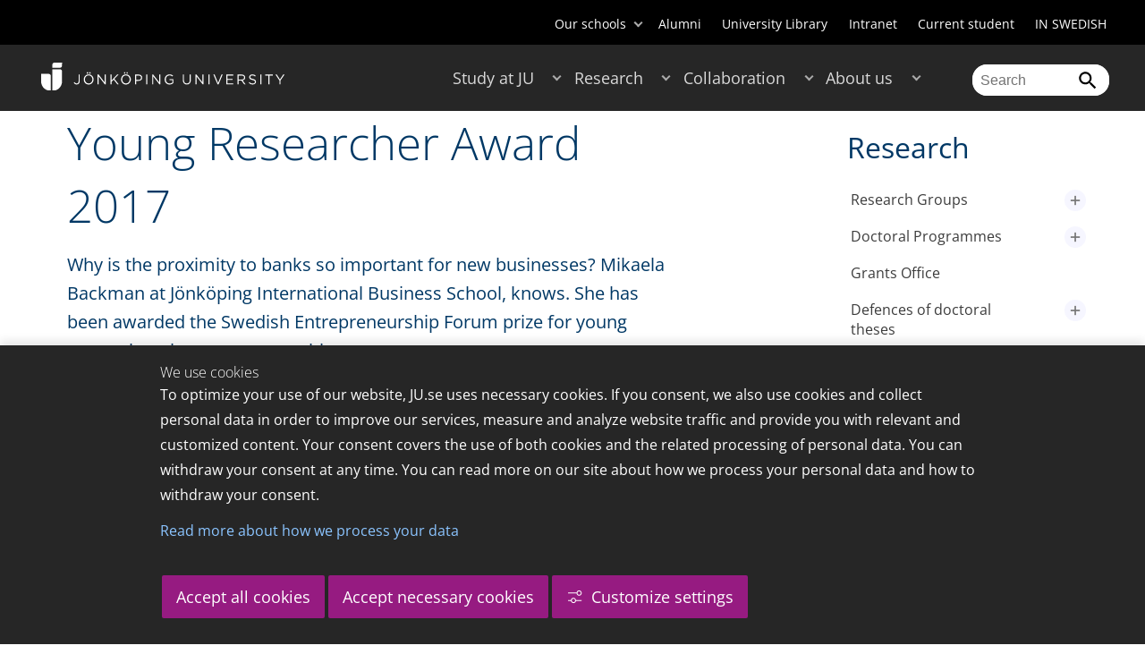

--- FILE ---
content_type: text/html;charset=UTF-8
request_url: https://ju.se/en/research/news/news-archive/2017-03-16-young-researcher-award-2017.html
body_size: 120235
content:
<!DOCTYPE html>
<html lang="en" class="sv-no-js sv-template-article">
<head>
   <meta charset="UTF-8">
   <script nonce="01923420-fb11-11f0-a471-ab63e0ac24bb">(function(c){c.add('sv-js');c.remove('sv-no-js');})(document.documentElement.classList)</script>
   <title>Young Researcher Award 2017 - Jönköping University</title>
   <link rel="preload" href="/sitevision/system-resource/c17110bc08e48b2c98bf7b6d8e9525e307c2ed8c8aefc8a048d526c7c5ebeae2/js/jquery.js" as="script">
   <link rel="preload" href="/sitevision/system-resource/c17110bc08e48b2c98bf7b6d8e9525e307c2ed8c8aefc8a048d526c7c5ebeae2/envision/envision.js" as="script">
   <link rel="preload" href="/sitevision/system-resource/c17110bc08e48b2c98bf7b6d8e9525e307c2ed8c8aefc8a048d526c7c5ebeae2/js/utils.js" as="script">
   <link rel="preload" href="/sitevision/system-resource/c17110bc08e48b2c98bf7b6d8e9525e307c2ed8c8aefc8a048d526c7c5ebeae2/js/portlets.js" as="script">
                  <meta name="company" content="HJ">
                           <meta name="companyName" content="Jönköping University">
                        <meta name="companyHomepage" content="/en.html">
                     <meta name="publishedAt" content="2017-03-16">
                     <meta name="featureSource" content="">
                        <meta name="contentgroup" content="JU">
               <meta name="viewport" content="width=device-width, initial-scale=1, minimum-scale=1, shrink-to-fit=no">
   <meta name="dcterms.identifier" content="http://ju.se">
   <meta name="dcterms.language" content="en">
   <meta name="dcterms.format" content="text/html">
   <meta name="dcterms.type" content="text">
   <link rel="stylesheet" type="text/css" href="/2.b3cf64012843bc4e2880001270/1769329769571/sitevision-responsive-grids.css">
   <link rel="stylesheet" type="text/css" href="/2.b3cf64012843bc4e2880001270/1769329792776/sitevision-spacing.css">
   
      <link rel="stylesheet" type="text/css" href="/2.b3cf64012843bc4e2880001270/auto/1769461546241/SiteVision.css">
      <link rel="stylesheet" type="text/css" href="/2.b3cf64012843bc4e2880001270/0/3153/SiteVision.css">
   <link rel="stylesheet" type="text/css" href="/sitevision/system-resource/c17110bc08e48b2c98bf7b6d8e9525e307c2ed8c8aefc8a048d526c7c5ebeae2/css/portlets.css">
   <link rel="stylesheet" type="text/css" href="/sitevision/system-resource/c17110bc08e48b2c98bf7b6d8e9525e307c2ed8c8aefc8a048d526c7c5ebeae2/envision/envision.css">

      <link rel="stylesheet" type="text/css" href="/2.b3cf64012843bc4e2880001270/91.301f495814c6eac257b79/1769329793754/0/sv-template-asset.css">
         <link rel="stylesheet" type="text/css" href="/webapp-resource/5.4a2a89a015accc0df65a009/360.1ac73f8f19bf441a5135b26/1769449381441/webapp-assets.css">
      <link rel="stylesheet" type="text/css" href="/webapp-resource/5.4a2a89a015accc0df65a009/360.5f87bfec19b1becc2c078c07/1768239781058/webapp-assets.css">
      <link rel="stylesheet" type="text/css" href="/webapp-resource/5.4a2a89a015accc0df65a009/360.68da407a19947626c3914ccb/1758300181454/webapp-assets.css">
      <link rel="stylesheet" type="text/css" href="/webapp-resource/5.4a2a89a015accc0df65a009/360.3d2d468617f823a0f452d5c6/1647873765940/webapp-assets.css">
      <script nonce="01923420-fb11-11f0-a471-ab63e0ac24bb">!function(t,e){t=t||"docReady",e=e||window;var n=[],o=!1,c=!1;function d(){if(!o){o=!0;for(var t=0;t<n.length;t++)try{n[t].fn.call(window,n[t].ctx)}catch(t){console&&console.error(t)}n=[]}}function a(){"complete"===document.readyState&&d()}e[t]=function(t,e){if("function"!=typeof t)throw new TypeError("callback for docReady(fn) must be a function");o?setTimeout(function(){t(e)},1):(n.push({fn:t,ctx:e}),"complete"===document.readyState?setTimeout(d,1):c||(document.addEventListener?(document.addEventListener("DOMContentLoaded",d,!1),window.addEventListener("load",d,!1)):(document.attachEvent("onreadystatechange",a),window.attachEvent("onload",d)),c=!0))}}("svDocReady",window);</script>
      <script src="/sitevision/system-resource/c17110bc08e48b2c98bf7b6d8e9525e307c2ed8c8aefc8a048d526c7c5ebeae2/js/jquery.js"></script>
      <link rel="alternate" href="http://ju.se/en/about-us/contact-and-press/press/news/news-archive/2017-03-16-young-researcher-award-2017.html" hreflang="en-GB">
   <link rel="alternate" href="http://ju.se/en/research/news/news-archive/2017-03-16-young-researcher-award-2017.html" hreflang="en-GB">
   <link rel="alternate" href="http://ju.se/om-oss/kontakt-och-press/press/nyheter/nyhetsarkiv/2017-03-16-unga-forskarpriset-2017.html" hreflang="sv-SE">
   
	
	
   <meta name="msvalidate.01" content="6C960D71A31F0255B8C4552555699492" />
   <meta name="facebook-domain-verification" content="fxsygecuvld49and9vv0qup8g2m5bg" />
   <meta name="locale" content="en_GB"/>
<meta name="type" content="sv:article"/>
<meta name="startpage" content="Research"/>
<meta name="theme-color" content="#000000">
<meta name="pagename" content="[2017-03-16] Young Researcher Award 2017 - Research"/>
<meta name="depth" content="6"/>
   <script nonce="01923420-fb11-11f0-a471-ab63e0ac24bb">
      window.sv = window.sv || {};
      sv.UNSAFE_MAY_CHANGE_AT_ANY_GIVEN_TIME_webAppExternals = {};
      sv.PageContext = {
      pageId: '5.4a2a89a015accc0df65a009',
      siteId: '2.b3cf64012843bc4e2880001270',
      userIdentityId: '',
      userIdentityReadTimeout: 0,
      userLocale: 'en_GB',
      dev: false,
      csrfToken: '',
      html5: true,
      useServerSideEvents: false,
      nodeIsReadOnly: false
      };
   </script>
      <script nonce="01923420-fb11-11f0-a471-ab63e0ac24bb">!function(){"use strict";var t,n={},e={},i={};function r(t){return n[t]=n[t]||{instances:[],modules:{},bundle:{}},n[t]}document.querySelector("html").classList.add("js");var s={registerBootstrapData:function(t,n,i,r,s){var a,o=e[t];o||(o=e[t]={}),(a=o[i])||(a=o[i]={}),a[n]={subComponents:r,options:s}},registerInitialState:function(t,n){i[t]=n},registerApp:function(n){var e=n.applicationId,i=r(e);if(t){var s={};s[e]=i,s[e].instances=[n],t.start(s)}else i.instances.push(n)},registerModule:function(t){r(t.applicationId).modules[t.path]=t},registerBundle:function(t){r(t.applicationId).bundle=t.bundle},getRegistry:function(){return n},setAppStarter:function(n){t=n},getBootstrapData:function(t){return e[t]},getInitialState:function(t){return i[t]}};window.AppRegistry=s}();</script>
   <link rel="stylesheet" type="text/css" media="screen,print" href="/webapp-files/juwebstyles/0.0.277/ju.css"></link>
   <script src="/webapp-files/juwebstyles/0.0.277/main.js"></script>
   <meta property="og:title" content="Young Researcher Award 2017" /><meta property="og:url" content="ju.se/en/research/news/news-archive/2017-03-16-young-researcher-award-2017.html" /><meta property="og:description" content="Jönköping University is an international university in the heart of Sweden, known for student entrepreneurship, strong research and successful collaborations." /><meta property="og:image" content="/images/18.4a2a89a015accc0df659f22/1520578342827/inneh%C3%A5llsbild_MikaelaBackman_Entreprenorskapsforum2017.jpg" />
   <script type="application/ld+json">{"@context":"https://schema.org/","headline":"Young Researcher Award 2017","@type":"NewsArticle","datePublished":"2017-03-16T11:32:00","dateModified":"2017-03-16T11:31:47","description":"Jönköping University is an international university in the heart of Sweden, known for student entrepreneurship, strong research and successful collaborations."}</script>
   <link href="/webapp-files/juwebstyles/0.0.277/fonts/open-sans-v36-latin-regular.woff2" rel="preload" as="font" crossorigin=""></link><link href="/webapp-files/juwebstyles/0.0.277/fonts/open-sans-v36-latin-300.woff2" rel="preload" as="font" crossorigin=""></link><link href="/webapp-files/juwebstyles/0.0.277/fonts/open-sans-v36-latin-700.woff2" rel="preload" as="font" crossorigin=""></link><link href="/webapp-files/juwebstyles/0.0.277/fonts/MaterialIcons-Regular.woff2" rel="preload" as="font" crossorigin=""></link><link href="/webapp-files/juwebstyles/0.0.277/fonts/MaterialIcons-Regular.ttf" rel="preload" as="font" crossorigin=""></link>
   <link rel="canonical" href="https://ju.se/en/research/news/news-archive/2017-03-16-young-researcher-award-2017.html"/>
   <meta name="description" content="Jönköping University is an international university in the heart of Sweden, known for student entrepreneurship, strong research and successful collaborations.">
   <meta name="id" content="5.4a2a89a015accc0df65a009">
   
        <meta name="rek:pubdate" content="2017-03-16T11:32:00.000Z">
        <meta name="rek:moddate" content="2017-03-16T11:31:47.000Z">
        
   
            <script nonce="01923420-fb11-11f0-a471-ab63e0ac24bb">
                window.__rekai = window.__rekai || {};
                window.__rekai.nonce = '01923420-fb11-11f0-a471-ab63e0ac24bb';
                window.__rekai.appdata = {
                    uuid: 'b5b9a769',
                    
                    initSvAutoComplete: false,
                    svAutoCompleteToTarget: false,
                    svAutoCompleteQna: false,
                    svAutoCompleteShowAllBtn: false,
                    isDevEnvironment: false,
                    consent: {
                        hasRekaiConsent: false,
                        hasAcceptedRekaiConsent: false,
                        hasPendingUserConsents: true
                    }
                };
            </script>
            
   <script src="https://static.rekai.se/b5b9a769.js" defer></script>
<script>NS_CSM_td=389435252;NS_CSM_pd=275116665;NS_CSM_u="/clm10";NS_CSM_col="AAAAAAUr6v+StITYlPeslC3PbYsaT0rbMmSGEb7z6AdjyxPxTKcnSIIubnOF8nd/JNS1LGG0bt6GsvwrKRynnvPATuzt";</script><script type="text/javascript">function sendTimingInfoInit(){setTimeout(sendTimingInfo,0)}function sendTimingInfo(){var wp=window.performance;if(wp){var c1,c2,t;c1=wp.timing;if(c1){var cm={};cm.ns=c1.navigationStart;if((t=c1.unloadEventStart)>0)cm.us=t;if((t=c1.unloadEventEnd)>0)cm.ue=t;if((t=c1.redirectStart)>0)cm.rs=t;if((t=c1.redirectEnd)>0)cm.re=t;cm.fs=c1.fetchStart;cm.dls=c1.domainLookupStart;cm.dle=c1.domainLookupEnd;cm.cs=c1.connectStart;cm.ce=c1.connectEnd;if((t=c1.secureConnectionStart)>0)cm.scs=t;cm.rqs=c1.requestStart;cm.rss=c1.responseStart;cm.rse=c1.responseEnd;cm.dl=c1.domLoading;cm.di=c1.domInteractive;cm.dcls=c1.domContentLoadedEventStart;cm.dcle=c1.domContentLoadedEventEnd;cm.dc=c1.domComplete;if((t=c1.loadEventStart)>0)cm.ls=t;if((t=c1.loadEventEnd)>0)cm.le=t;cm.tid=NS_CSM_td;cm.pid=NS_CSM_pd;cm.ac=NS_CSM_col;var xhttp=new XMLHttpRequest();if(xhttp){var JSON=JSON||{};JSON.stringify=JSON.stringify||function(ob){var t=typeof(ob);if(t!="object"||ob===null){if(t=="string")ob='"'+ob+'"';return String(ob);}else{var n,v,json=[],arr=(ob&&ob.constructor==Array);for(n in ob){v=ob[n];t=typeof(v);if(t=="string")v='"'+v+'"';else if(t=="object"&&v!==null)v=JSON.stringify(v);json.push((arr?"":'"'+n+'":')+String(v));}return(arr?"[":"{")+String(json)+(arr?"]":"}");}};xhttp.open("POST",NS_CSM_u,true);xhttp.send(JSON.stringify(cm));}}}}if(window.addEventListener)window.addEventListener("load",sendTimingInfoInit,false);else if(window.attachEvent)window.attachEvent("onload",sendTimingInfoInit);else window.onload=sendTimingInfoInit;</script></head>
<body class=" sv-responsive sv-theme-JUtheme env-m-around--0">
<div  id="svid10_17f1389d14c4be24ce118b32" class="sv-layout"><div class="sv-vertical sv-layout sv-skip-spacer sv-template-layout" id="svid10_415ba30518d3ac548292a655"><div class="sv-vertical sv-layout sv-skip-spacer sv-template-layout" id="svid93_415ba30518d3ac548292a656"><div class="sv-custom-module sv-marketplace-sitevision-cookie-consent sv-skip-spacer sv-template-portlet
" lang="en" id="svid12_415ba30518d3ac548292a0bf"><div id="Cookiebanner"><!-- Cookie-banner --></div><div data-cid="12.415ba30518d3ac548292a0bf"></div><script nonce="01923420-fb11-11f0-a471-ab63e0ac24bb" >AppRegistry.registerBootstrapData('12.415ba30518d3ac548292a0bf','12.415ba30518d3ac548292a0bf','AGNOSTIC_RENDERER');</script><script nonce="01923420-fb11-11f0-a471-ab63e0ac24bb">AppRegistry.registerInitialState('12.415ba30518d3ac548292a0bf',{"settings":{"displayType":"bannerBottom","message":"To optimize your use of our website, JU.se uses necessary cookies. If you consent, we also use cookies and collect personal data in order to improve our services, measure and analyze website traffic and provide you with relevant and customized content. Your consent covers the use of both cookies and the related processing of personal data. You can withdraw your consent at any time. You can read more on our site about how we process your personal data and how to withdraw your consent.","settingsSubTitle":"Customize cookie settings","cookiePolicyUri":"/en/about-us/about-the-website/personal-data-processing-at-jonkoping-university-gdpr.html","title":"We use cookies","cookiePolicyLinkText":"Read more about how we process your data","usePolicyPage":true,"manageButtonText":"Hantera cookies","buttonType":"acceptAllAndNecessary","openLinkInNewTab":false,"usePiwikPro":false},"categories":[{"id":"necessary","title":"Necessary cookies","description":"Keeps our services secure and working properly. Therefore, they cannot be deactivated.","hasConsent":true},{"id":"functional","title":"Functional cookies","description":"Functional cookies ensure the proper functioning of the website by enabling basic functions such as page navigation and access to secure areas of the website, etc. The website cannot function properly without these cookies.","hasConsent":false,"cookies":["cookies-functional"]},{"id":"analytics","title":"Analytics cookies","description":"Provides us with information about how our website is used. This enables us to maintain, operate and improve the user experience.","hasConsent":false,"cookies":["cookies-analytics"]},{"id":"marketing","title":"Marketing cookies","description":"Marketing cookies are used to track visitors to the site in order to later deliver relevant and engaging advertisements to the individual user.","hasConsent":false,"cookies":["cookies-advertisement"]}],"displayOptions":{"consentOpen":true,"settingsOpen":false},"baseHeadingLevel":2,"customButtonTexts":{"acceptAllCookies":"Accept all cookies","acceptNecessaryCookies":"Accept necessary cookies","settings":"Settings","saveAndAccept":"Save and accept"},"useCustomButtonTexts":true});</script>
<script nonce="01923420-fb11-11f0-a471-ab63e0ac24bb">AppRegistry.registerApp({applicationId:'marketplace.sitevision.cookie-consent|1.11.8',htmlElementId:'svid12_415ba30518d3ac548292a0bf',route:'/',portletId:'12.415ba30518d3ac548292a0bf',locale:'en',defaultLocale:'en',webAppId:'marketplace.sitevision.cookie-consent',webAppVersion:'1.11.8',webAppAopId:'360.5f87bfec19b1becc2c078c07',webAppImportTime:'1768239781058',requiredLibs:{"react":"18.3.1"},childComponentStateExtractionStrategy:'BY_ID'});</script></div>
<div class="sv-custom-module sv-cookie-loader sv-template-portlet
" id="svid12_415ba30518d3ac548292a0bd"><div id="Cookieloader"><!-- Cookie loader --></div><div data-cid="12.415ba30518d3ac548292a0bd"></div><script nonce="01923420-fb11-11f0-a471-ab63e0ac24bb" >AppRegistry.registerBootstrapData('12.415ba30518d3ac548292a0bd','12.415ba30518d3ac548292a0bd','AGNOSTIC_RENDERER');</script><script nonce="01923420-fb11-11f0-a471-ab63e0ac24bb">AppRegistry.registerInitialState('12.415ba30518d3ac548292a0bd',{"consentCookies":{"necessary":{"identifier":"cookies-necessary","consent":false,"code":""},"functional":{"identifier":"cookies-functional","consent":false,"code":"\u003cscript>\ngtag('consent', 'update', {'functional_storage': 'granted'});\n\u003c/script>"},"analytics":{"identifier":"cookies-analytics","consent":false,"code":"\u003cscript>\ngtag('consent', 'update', {'analytics_storage': 'granted'});\n\u003c/script>"},"advertisement":{"identifier":"cookies-advertisement","consent":false,"code":"\u003cscript>\ngtag('consent', 'update', {'ad_storage': 'granted'});\ngtag('consent', 'update', {'ad_user_data': 'granted'});\ngtag('consent', 'update', {'ad_personalization': 'granted'});\n\u003c/script>"},"other":{"identifier":"cookies-other","consent":false,"code":""}},"initConsent":false,"headScript":"/download/18.7053f2918c76b81504497f/1714984847839/googleTagManagerHead.js","bodyScript":"","reload":true,"hook":true,"debug":false});</script>
<script nonce="01923420-fb11-11f0-a471-ab63e0ac24bb">AppRegistry.registerApp({applicationId:'cookie-loader|0.0.3',htmlElementId:'svid12_415ba30518d3ac548292a0bd',route:'/',portletId:'12.415ba30518d3ac548292a0bd',locale:'en-GB',defaultLocale:'en',webAppId:'cookie-loader',webAppVersion:'0.0.3',webAppAopId:'360.415ba30518d3ac54829d602',webAppImportTime:'1706703109501',requiredLibs:{"react":"17.0.2"}});</script></div>
</div>
</div>
<div class="sv-script-portlet sv-portlet sv-template-portlet
" id="svid12_35c4ac0b1748baca6cc164b5"><div id="Skiplink"><!-- Skip link --></div><nav class="ju-skip-link">
  <a class="ju-skip-link__link" href="#Mittenspalt">Skip to main content</a>
  <a class="ju-skip-link__link" href="#Megameny">Skip to main menu</a>
    <a class="ju-skip-link__link" href="#Meny-0">Skip to content menu</a>   
    <a class="ju-skip-link__link" href="https://ju.se/om-oss/om-webbplatsen/tillganglighet.html">Report error</a>
</nav></div>
<div role="navigation" aria-label="Top menu" class="sv-vertical sv-layout sv-template-layout" id="svid10_aeca3f3172bba2fe7a2dfa6"><div class="sv-vertical sv-layout ju-top-header sv-skip-spacer sv-template-layout" id="svid93_aeca3f3172bba2fe7a2dfa7"><div role="navigation" aria-label="top navigation" class="sv-fixed-fluid-grid sv-grid-a1200 sv-layout sv-hide-smartphone sv-skip-spacer sv-template-layout" id="svid10_aeca3f3172bba2fe7a2dfa8"><div class="sv-row sv-layout sv-skip-spacer sv-template-layout" id="svid10_aeca3f3172bba2fe7a2dfa9"><div class="sv-layout sv-skip-spacer sv-column-12 sv-template-layout" id="svid10_aeca3f3172bba2fe7a2dfaa"><div class="sv-script-portlet sv-portlet sv-skip-spacer sv-template-portlet
 c100283"  id="svid12_aeca3f3172bba2fe7a2e371"><div id="Verktyg"><!-- Verktyg --></div><div class="ju-schools">   
            <button>Our schools</button>
      <ul id="ju-schools-list">
         <li><a href="https://ju.se/en/about-us/school-of-health-and-welfare.html">School of Health and Welfare</a></li>
         <li><a href="https://ju.se/en/about-us/school-of-education-and-communication.html">School of Education and Communication</a></li>
         <li><a href="https://ju.se/en/about-us/school-of-engineering.html">School of Engineering</a></li>
         <li><a href="https://ju.se/en/about-us/jonkoping-international-business-school.html">Jönköping International Business School</a></li>
         <li><a href="https://ju.se/en/about-us/jonkoping-university-enterprise.html">Jönköping University Enterprise</a></li>         
      </ul>
      </div>
<ul class="ju-tools">
     <li class="sv-inline"><a href="https://ju.se/en/alumni.html" title="Alumni">Alumni</a></li>
        <li class="sv-inline"><a href="https://ju.se/library" title="University Library">University Library</a></li>
        <li class="sv-inline"><a href="https://intranet.hj.se/intranet/en/" title="Intranet" target="_blank">Intranet</a></li>
        <li class="sv-inline"><a href="https://ju.se/student/en.html" title="Current student">Current student</a></li>
        <li class="sv-inline"> <a id="internationallink" hreflang="sv" lang="sv" href="/om-oss/kontakt-och-press/press/nyheter/nyhetsarkiv/2017-03-16-unga-forskarpriset-2017.html" title="IN SWEDISH">IN SWEDISH</a></li>
  </ul></div>
</div>
</div>
</div>
</div>
</div>
<header class="sv-vertical sv-layout sv-template-layout" id="svid10_aeca3f3172bba2fe7a2e54b"><div class="sv-fixed-fluid-grid sv-grid-a1200 sv-layout sv-skip-spacer sv-template-layout" id="svid10_aeca3f3172bba2fe7a2e527"><div class="sv-row sv-layout sv-skip-spacer sv-template-layout" id="svid10_aeca3f3172bba2fe7a2e528"><div class="sv-vertical sv-layout sv-skip-spacer sv-template-layout" id="svid93_aeca3f3172bba2fe7a2e529"><div class="sv-layout smartphone-column-margins sv-skip-spacer sv-column-3 sv-template-layout" id="svid10_aeca3f3172bba2fe7a2e52a"><div class="sv-vertical sv-layout sv-skip-spacer sv-template-layout" id="svid10_aeca3f3172bba2fe7a2e52b"><div class="sv-script-portlet sv-portlet sv-skip-spacer sv-template-portlet
" id="svid12_aeca3f3172bba2fe7a2e52c"><div id="LogotypScript"><!-- Logotyp Script --></div><a href="https://ju.se/en.html" title="Go to start page" id="ju-logo"><img src="/images/18.1f159f21196f185d27d56208/1748847601071/ju_logo_white.svg" class="sv-noborder sv-svg c99837"  alt="Jönköping University"></a></div>
</div>
</div>
<div class="sv-layout sv-column-7 sv-template-layout c100276"  id="svid10_aeca3f3172bba2fe7a2e52d"><div class="sv-jcrmenu-portlet sv-portlet sv-skip-spacer sv-template-portlet
 c100269"  id="svid12_aeca3f3172bba2fe7a2e52e"><div id="Meny"><!-- Meny --></div><button id="Megameny"></button>







     
    
  
	<nav aria-label="Main menu">
 <ul class="ju-megamenu">
     
  	
    <li class="sv-inline ">
	 	 <a href="https://ju.se/en/study-at-ju.html" class="dummybody c100246" >Study at JU</a>
	<button aria-expanded="false" aria-label="Expand submenu for Study at JU" title="Expand submenu for Study at JU" class="toggler"></button>		  
        	 <ul>
	 		
		<li class="sv-inline    ">
		    		 		    		    <a href="https://ju.se/en/study-at-ju/our-programmes.html" class="dummybody c100246" >Our programmes</a>									   
  		   			  <button aria-label="Expand submenu for Our programmes" title="Expand submenu for Our programmes" tabindex="-1" class="toggler  "></button>				   
		    	<ul class="extra">
               <li class="ju-hide-desktop">Laddar</li>
         	</ul>
			</li>
	 		
		<li class="sv-inline    ">
		    		 		    		    <a href="https://ju.se/en/study-at-ju/application-and-admission.html" class="dummybody c100246" >JU Direct Application</a>									   
  		   			  <button aria-label="Expand submenu for Application and Admission" title="Expand submenu for Application and Admission" tabindex="-1" class="toggler  "></button>				   
		    	<ul class="extra">
               <li class="ju-hide-desktop">Laddar</li>
         	</ul>
			</li>
	 		
		<li class="sv-inline    ">
		    		 		    		    <a href="https://ju.se/en/study-at-ju/become-an-exchange-student.html" class="dummybody c100246" >Become an exchange student</a>									   
  		   			  <button aria-label="Expand submenu for Become an exchange student" title="Expand submenu for Become an exchange student" tabindex="-1" class="toggler  "></button>				   
		    	<ul class="extra">
               <li class="ju-hide-desktop">Laddar</li>
         	</ul>
			</li>
	 		
		<li class="sv-inline    ">
		    		 		    		    <a href="https://ju.se/en/study-at-ju/accommodation-and-arrival.html" class="dummybody c100246" >Accommodation and Arrival</a>									   
  		   			  <button aria-label="Expand submenu for Accommodation and Arrival" title="Expand submenu for Accommodation and Arrival" tabindex="-1" class="toggler  "></button>				   
		    	<ul class="extra">
               <li class="ju-hide-desktop">Laddar</li>
         	</ul>
			</li>
	 		
		<li class="sv-inline    ">
		    		 		    		    <a href="https://ju.se/en/study-at-ju/after-admission.html" class="dummybody c100246" >After Admission</a>									   
  		   			  <button aria-label="Expand submenu for After Admission" title="Expand submenu for After Admission" tabindex="-1" class="toggler  "></button>				   
		    	<ul class="extra">
               <li class="ju-hide-desktop">Laddar</li>
         	</ul>
			</li>
	 		
		<li class="sv-inline    ">
		    		 		    		    <a href="https://ju.se/en/study-at-ju/after-graduation.html" class="dummybody c100246" >After Graduation</a>									   
  		   			  <button aria-label="Expand submenu for After Graduation" title="Expand submenu for After Graduation" tabindex="-1" class="toggler  "></button>				   
		    	<ul class="extra">
               <li class="ju-hide-desktop">Laddar</li>
         	</ul>
			</li>
	 		
		<li class="sv-inline    ">
		    		 		    		    <a href="https://ju.se/en/study-at-ju/meet-us.html" class="dummybody c100246" >Meet us</a>									   
  		   			  <button aria-label="Expand submenu for Meet us" title="Expand submenu for Meet us" tabindex="-1" class="toggler  "></button>				   
		    	<ul class="extra">
               <li class="ju-hide-desktop">Laddar</li>
         	</ul>
			</li>
	 		
		<li class="sv-inline    ">
		    		 		    		    <a href="https://ju.se/en/study-at-ju/why-jonkoping-university.html" class="dummybody c100246" >Why Jönköping University?</a>									   
  		   		</li>
	 		
		<li class="sv-inline    ">
		    		 		    		    <a href="https://ju.se/en/study-at-ju/our-programmes/pathway-programmes.html" class="dummybody c100246" >Pathway programmes</a>									   
  		   		</li>
	 		
		<li class="sv-inline    ">
		    		 		    		    <a href="https://ju.se/en/study-at-ju/our-programmes/summer-programmes.html" class="dummybody c100246" >Summer programmes</a>									   
  		   		</li>
	 		
		<li class="sv-inline    ">
		    		 		    		    <a href="https://ju.se/en/study-at-ju/mooc.html" class="dummybody c100246" >Massive Open Online Courses</a>									   
  		   			  <button aria-label="Expand submenu for MOOC" title="Expand submenu for MOOC" tabindex="-1" class="toggler  "></button>				   
		    	<ul class="extra">
               <li class="ju-hide-desktop">Laddar</li>
         	</ul>
			</li>
	 		
		<li class="sv-inline    ">
		    		 		    		    <a href="https://ju.se/en/study-at-ju/commissioned-education.html" class="dummybody c100246" >Commissioned Education</a>									   
  		   			  <button aria-label="Expand submenu for Commissioned Education" title="Expand submenu for Commissioned Education" tabindex="-1" class="toggler  "></button>				   
		    	<ul class="extra">
               <li class="ju-hide-desktop">Laddar</li>
         	</ul>
			</li>
	 	 </ul>
      </li>
    
  	
    <li class="sv-inline  active ">
	 	 <a href="https://ju.se/en/research.html" class="dummybody c100246" >Research</a>
	<button aria-expanded="false" aria-label="Expand submenu for Research" title="Expand submenu for Research" class="toggler"></button>		  
        	 <ul>
	 		
		<li class="sv-inline    ">
		    		 		    		    <a href="https://ju.se/en/research/research-groups.html" class="dummybody c100246" >Research Groups</a>									   
  		   			  <button aria-label="Expand submenu for Research Groups" title="Expand submenu for Research Groups" tabindex="-1" class="toggler  "></button>				   
		    	<ul class="extra">
               <li class="ju-hide-desktop">Laddar</li>
         	</ul>
			</li>
	 		
		<li class="sv-inline    ">
		    		 		    		    <a href="https://ju.se/en/research/doctoral-programmes.html" class="dummybody c100246" >Doctoral Programmes</a>									   
  		   			  <button aria-label="Expand submenu for Doctoral Programmes" title="Expand submenu for Doctoral Programmes" tabindex="-1" class="toggler  "></button>				   
		    	<ul class="extra">
               <li class="ju-hide-desktop">Laddar</li>
         	</ul>
			</li>
	 		
		<li class="sv-inline    ">
		    		 		    		    <a href="https://ju.se/en/research/grants-office.html" class="dummybody c100246" >Grants Office</a>									   
  		   		</li>
	 		
		<li class="sv-inline    ">
		    		 		    		    <a href="https://ju.se/en/research/defences-of-doctoral-theses.html" class="dummybody c100246" >Defences of doctoral theses</a>									   
  		   			  <button aria-label="Expand submenu for Defences of doctoral theses" title="Expand submenu for Defences of doctoral theses" tabindex="-1" class="toggler  "></button>				   
		    	<ul class="extra">
               <li class="ju-hide-desktop">Laddar</li>
         	</ul>
			</li>
	 		
		<li class="sv-inline    ">
		    		 		    		    <a href="https://ju.se/en/research/publications.html" class="dummybody c100246" >Publications</a>									   
  		   		</li>
	 		
		<li class="sv-inline    ">
		    		 		    		    <a href="https://ju.se/en/about-us/work-at-jonkoping-university/hr-strategy-for-researchers.html" class="dummybody c100246" >HR Strategy for Researchers</a>									   
  		   		</li>
	 		
		<li class="sv-inline    ">
		    		 		    		    <a href="https://ju.se/en/research/long-reads.html" class="dummybody c100246" >Long reads</a>									   
  		   		</li>
	 		
		<li class="sv-inline    ">
		    		 		    		    <a href="https://ju.se/en/research/ju-researchers-on-the-war-in-ukraine.html" class="dummybody c100246" >JU researchers on the war in Ukraine</a>									   
  		   		</li>
	 	 </ul>
      </li>
    
  	
    <li class="sv-inline ">
	 	 <a href="https://ju.se/en/collaboration.html" class="dummybody c100246" >Collaboration</a>
	<button aria-expanded="false" aria-label="Expand submenu for Collaboration" title="Expand submenu for Collaboration" class="toggler"></button>		  
        	 <ul>
	 		
		<li class="sv-inline    ">
		    		 		    		    <a href="https://ju.se/en/collaboration/collaborate-with-our-students.html" class="dummybody c100246" >Collaborate with our students</a>									   
  		   			  <button aria-label="Expand submenu for Collaborate with our students" title="Expand submenu for Collaborate with our students" tabindex="-1" class="toggler  "></button>				   
		    	<ul class="extra">
               <li class="ju-hide-desktop">Laddar</li>
         	</ul>
			</li>
	 		
		<li class="sv-inline    ">
		    		 		    		    <a href="https://ju.se/en/collaboration/collaborate-with-our-researchers.html" class="dummybody c100246" >Collaborate with our researchers</a>									   
  		   			  <button aria-label="Expand submenu for Collaborate with our researchers" title="Expand submenu for Collaborate with our researchers" tabindex="-1" class="toggler  "></button>				   
		    	<ul class="extra">
               <li class="ju-hide-desktop">Laddar</li>
         	</ul>
			</li>
	 		
		<li class="sv-inline    ">
		    		 		    		    <a href="https://ju.se/en/study-at-ju/commissioned-education.html" class="dummybody c100246" >Commissioned Education</a>									   
  		   		</li>
	 		
		<li class="sv-inline    ">
		    		 		    		    <a href="https://ju.se/en/collaboration/partners.html" class="dummybody c100246" >Partners</a>									   
  		   			  <button aria-label="Expand submenu for Partners" title="Expand submenu for Partners" tabindex="-1" class="toggler  "></button>				   
		    	<ul class="extra">
               <li class="ju-hide-desktop">Laddar</li>
         	</ul>
			</li>
	 		
		<li class="sv-inline    ">
		    		 		    		    <a href="https://ju.se/en/collaboration/international-collaborations.html" class="dummybody c100246" >International Collaborations</a>									   
  		   			  <button aria-label="Expand submenu for International Collaborations" title="Expand submenu for International Collaborations" tabindex="-1" class="toggler  "></button>				   
		    	<ul class="extra">
               <li class="ju-hide-desktop">Laddar</li>
         	</ul>
			</li>
	 		
		<li class="sv-inline    ">
		    		 		    		    <a href="https://ju.se/en/collaboration/events-and-conferences.html" class="dummybody c100246" >Events and Conferences</a>									   
  		   			  <button aria-label="Expand submenu for Events and Conferences" title="Expand submenu for Events and Conferences" tabindex="-1" class="toggler  "></button>				   
		    	<ul class="extra">
               <li class="ju-hide-desktop">Laddar</li>
         	</ul>
			</li>
	 		
		<li class="sv-inline    ">
		    		 		    		    <a href="https://ju.se/en/collaboration/collaborate-with-our-students/advertise-to-students.html" class="dummybody c100246" >Advertise to students</a>									   
  		   		</li>
	 		
		<li class="sv-inline    ">
		    		 		    		    <a href="https://ju.se/portal/educate/en.html" class="dummybody c100246" >EDUCATE - Educator Centre</a>									   
  		   		</li>
	 	 </ul>
      </li>
    
  	
    <li class="sv-inline ">
	 	 <a href="https://ju.se/en/about-us.html" class="dummybody c100246" >About us</a>
	<button aria-expanded="false" aria-label="Expand submenu for About us" title="Expand submenu for About us" class="toggler"></button>		  
        	 <ul>
	 		
		<li class="sv-inline    ">
		    		 		    		    <a href="https://ju.se/en/about-us/jonkoping-university.html" class="dummybody c100246" >Jönköping University</a>									   
  		   		</li>
	 		
		<li class="sv-inline  indented    ">
		    		 		    		    <a href="https://ju.se/en/about-us/school-of-health-and-welfare.html" class="dummybody c100246" >School of Health and Welfare</a>									   
  		   			  <button aria-label="Expand submenu for School of Health and Welfare" title="Expand submenu for School of Health and Welfare" tabindex="-1" class="toggler  "></button>				   
		    	<ul class="extra">
               <li class="ju-hide-desktop">Laddar</li>
         	</ul>
			</li>
	 		
		<li class="sv-inline  indented    ">
		    		 		    		    <a href="https://ju.se/en/about-us/school-of-education-and-communication.html" class="dummybody c100246" >School of Education and Communication</a>									   
  		   			  <button aria-label="Expand submenu for School of Education and Communication" title="Expand submenu for School of Education and Communication" tabindex="-1" class="toggler  "></button>				   
		    	<ul class="extra">
               <li class="ju-hide-desktop">Laddar</li>
         	</ul>
			</li>
	 		
		<li class="sv-inline  indented    ">
		    		 		    		    <a href="https://ju.se/en/about-us/jonkoping-international-business-school.html" class="dummybody c100246" >Jönköping International Business School</a>									   
  		   			  <button aria-label="Expand submenu for Jönköping International Business School" title="Expand submenu for Jönköping International Business School" tabindex="-1" class="toggler  "></button>				   
		    	<ul class="extra">
               <li class="ju-hide-desktop">Laddar</li>
         	</ul>
			</li>
	 		
		<li class="sv-inline  indented    ">
		    		 		    		    <a href="https://ju.se/en/about-us/school-of-engineering.html" class="dummybody c100246" >School of Engineering</a>									   
  		   			  <button aria-label="Expand submenu for School of Engineering" title="Expand submenu for School of Engineering" tabindex="-1" class="toggler  "></button>				   
		    	<ul class="extra">
               <li class="ju-hide-desktop">Laddar</li>
         	</ul>
			</li>
	 		
		<li class="sv-inline  indented    ">
		    		 		    		    <a href="https://ju.se/en/about-us/jonkoping-university-enterprise.html" class="dummybody c100246" >Jönköping University Enterprise</a>									   
  		   			  <button aria-label="Expand submenu for Jönköping University Enterprise" title="Expand submenu for Jönköping University Enterprise" tabindex="-1" class="toggler  "></button>				   
		    	<ul class="extra">
               <li class="ju-hide-desktop">Laddar</li>
         	</ul>
			</li>
	 		
		<li class="sv-inline  indented    ">
		    		 		    		    <a href="https://ju.se/en/about-us/university-services.html" class="dummybody c100246" >University Services</a>									   
  		   			  <button aria-label="Expand submenu for University Services" title="Expand submenu for University Services" tabindex="-1" class="toggler  "></button>				   
		    	<ul class="extra">
               <li class="ju-hide-desktop">Laddar</li>
         	</ul>
			</li>
	 		
		<li class="sv-inline    ">
		    		 		    		    <a href="https://ju.se/en/about-us/organization-and-governance.html" class="dummybody c100246" >Organization and Governance</a>									   
  		   			  <button aria-label="Expand submenu for Organization and Governance" title="Expand submenu for Organization and Governance" tabindex="-1" class="toggler  "></button>				   
		    	<ul class="extra">
               <li class="ju-hide-desktop">Laddar</li>
         	</ul>
			</li>
	 		
		<li class="sv-inline    ">
		    		 		    		    <a href="https://ju.se/en/about-us/vision-and-target-areas.html" class="dummybody c100246" >Vision and Target Areas</a>									   
  		   			  <button aria-label="Expand submenu for Vision and Target Areas" title="Expand submenu for Vision and Target Areas" tabindex="-1" class="toggler  "></button>				   
		    	<ul class="extra">
               <li class="ju-hide-desktop">Laddar</li>
         	</ul>
			</li>
	 		
		<li class="sv-inline    ">
		    		 		    		    <a href="https://ju.se/en/about-us/facts-and-figures.html" class="dummybody c100246" >Facts and Figures</a>									   
  		   			  <button aria-label="Expand submenu for Facts and Figures" title="Expand submenu for Facts and Figures" tabindex="-1" class="toggler  "></button>				   
		    	<ul class="extra">
               <li class="ju-hide-desktop">Laddar</li>
         	</ul>
			</li>
	 		
		<li class="sv-inline    ">
		    		 		    		    <a href="https://ju.se/en/about-us/contact-and-press.html" class="dummybody c100246" >Contact and Press</a>									   
  		   			  <button aria-label="Expand submenu for Contact and Press" title="Expand submenu for Contact and Press" tabindex="-1" class="toggler  "></button>				   
		    	<ul class="extra">
               <li class="ju-hide-desktop">Laddar</li>
         	</ul>
			</li>
	 		
		<li class="sv-inline    ">
		    		 		    		    <a href="https://ju.se/en/about-us/work-at-jonkoping-university.html" class="dummybody c100246" >Work at Jönköping University</a>									   
  		   			  <button aria-label="Expand submenu for Work at Jönköping University" title="Expand submenu for Work at Jönköping University" tabindex="-1" class="toggler  "></button>				   
		    	<ul class="extra">
               <li class="ju-hide-desktop">Laddar</li>
         	</ul>
			</li>
	 		
		<li class="sv-inline    ">
		    		 		    		    <a href="https://ju.se/en/about-us/brand-portal.html" class="dummybody c100246" >Brand portal</a>									   
  		   			  <button aria-label="Expand submenu for Brand portal" title="Expand submenu for Brand portal" tabindex="-1" class="toggler  "></button>				   
		    	<ul class="extra">
               <li class="ju-hide-desktop">Laddar</li>
         	</ul>
			</li>
	 	 </ul>
      </li>
    
    
	   
	   
<li class="sv-inline ju-hide-desktop">
  <a href="#" onclick="$('.toggler',$(this).parent()).click();" class="dummybody">Entrances</a>		   
	<button title="Expand" class="toggler">			   
	</button>		   
  <ul>
<li><a href="/en/alumni">Alumni</a></li><li><a href="/bibl/en">Library</a></li>
<li><a href="https://intranet.hj.se">Intranet</a></li><li><a href="/student/en">Student</a></li>
  </ul>
</li>		
    <li class="sv-inline ju-hide-desktop langswitch" >          
              <a id="transswe" href="/om-oss/kontakt-och-press/press/nyheter/nyhetsarkiv/2017-03-16-unga-forskarpriset-2017.html" lang="sv" hreflang="sv">På svenska</a>
           </li> 
		
</ul>
</nav>
</div>
</div>
<div class="sv-layout sv-column-2 sv-template-layout" id="svid10_aeca3f3172bba2fe7a2e52f"><div class="sv-vertical sv-layout sv-skip-spacer sv-template-layout c100274"  id="svid10_aeca3f3172bba2fe7a2e530"><div class="sv-custom-module sv-sok-dynamic sv-skip-spacer sv-template-portlet
" id="svid12_209e328217fdf3e09b34bc9"><div id="searchwebapp"><!-- search-webapp --></div><div data-cid="c3aab0e1-4e81-31b7-bef0-909a2f0f016a"><script type="text/javascript" src="/webapp-files/5.4a2a89a015accc0df65a009/360.6e7d594919903da225c548/1756713726208/main.js">
</script>

<div class="app">

</div></div><script nonce="01923420-fb11-11f0-a471-ab63e0ac24bb">AppRegistry.registerBootstrapData('12.209e328217fdf3e09b34bc9','c3aab0e1-4e81-31b7-bef0-909a2f0f016a','main',[],undefined);</script><script nonce="01923420-fb11-11f0-a471-ab63e0ac24bb">AppRegistry.registerInitialState('12.209e328217fdf3e09b34bc9',{"locale":"en","staff":"show","params":{},"template":"ajax3","facets":{"current":{"company.keyword":[],"contentgroup.keyword":[],"type.keyword":[]},"default":{"company.keyword":[],"contentgroup.keyword":[],"type.keyword":[]}},"config":{"title":"","locale":"en","searchpage":"/sok.html","enSearchPage":"/en/search.html"},"searchurl":{"/search":"/appresource/5.4a2a89a015accc0df65a009/12.209e328217fdf3e09b34bc9/search","/person":"/appresource/5.4a2a89a015accc0df65a009/12.209e328217fdf3e09b34bc9/person","/ajax":"/appresource/5.4a2a89a015accc0df65a009/12.209e328217fdf3e09b34bc9/ajax","/related":"/appresource/5.4a2a89a015accc0df65a009/12.209e328217fdf3e09b34bc9/related"},"route":"/"});</script>
<script nonce="01923420-fb11-11f0-a471-ab63e0ac24bb">AppRegistry.registerApp({applicationId:'sok-dynamic|0.0.30',htmlElementId:'svid12_209e328217fdf3e09b34bc9',route:'/',portletId:'12.209e328217fdf3e09b34bc9',locale:'en-GB',defaultLocale:'en',webAppId:'sok-dynamic',webAppVersion:'0.0.30',webAppAopId:'360.6e7d594919903da225c548',webAppImportTime:'1756713726208',requiredLibs:{},childComponentStateExtractionStrategy:'BY_ID'});</script></div>
</div>
</div>
</div>
</div>
</div>
</header>
<main class="sv-vertical sv-layout sv-template-layout c100257"  id="svid10_17f1389d14c4be24ce118b34"><div class="sv-vertical sv-layout sv-skip-spacer sv-template-layout c100242"  id="svid10_301f495814c6eac257bf851"><div class="sv-vertical sv-layout sv-skip-spacer sv-template-layout" id="svid10_29ebc254170aa82c5bd508e"><div class="sv-vertical sv-layout sv-skip-spacer sv-template-layout" id="svid93_29ebc254170aa82c5bd508f"><div class="sv-custom-module sv-feature-webapp sv-skip-spacer sv-template-portlet
 c100247"  id="svid12_3d2d468617f823a0f452cdc3"><div id="featurewebapp"><!-- feature-webapp --></div><div data-cid="51100b86-789a-b630-ad74-fdee47737111"></div><script nonce="01923420-fb11-11f0-a471-ab63e0ac24bb">AppRegistry.registerBootstrapData('12.3d2d468617f823a0f452cdc3','51100b86-789a-b630-ad74-fdee47737111','main',[],undefined);</script><script nonce="01923420-fb11-11f0-a471-ab63e0ac24bb">AppRegistry.registerInitialState('12.3d2d468617f823a0f452cdc3',{"page":null,"image":false,"featuretext":"","route":"/"});</script>
<script nonce="01923420-fb11-11f0-a471-ab63e0ac24bb">AppRegistry.registerApp({applicationId:'feature-webapp|0.0.2',htmlElementId:'svid12_3d2d468617f823a0f452cdc3',route:'/',portletId:'12.3d2d468617f823a0f452cdc3',locale:'en-GB',defaultLocale:'en',webAppId:'feature-webapp',webAppVersion:'0.0.2',webAppAopId:'360.3d2d468617f823a0f452d5c6',webAppImportTime:'1647873765940',requiredLibs:{},childComponentStateExtractionStrategy:'BY_ID'});</script></div>
</div>
</div>
<div class="sv-script-portlet sv-portlet sv-template-portlet
" id="svid12_3338e021505bc9159a14de9"><div id="EmergencyInformation"><!-- Emergency Information --></div>   <style>
      .importantInfo {
         padding:10px;
         text-align:center;
      }

      .importantInfo > .container {
         max-width:1200px;
         margin:auto;
         text-align:left;
         background-color: white;
         padding: 20px;      
         margin:0 auto 20px auto;
         border: 1px solid #989898;      
      }

      .importantInfo > .container.emergency {
         border-left:20px solid red;
      }   

      .importantInfo > .container.warning {
         border-left:20px solid #ffbe00;
      }   

      .importantInfo > .container.notice {
         border-left:20px solid #006dff;
      }
   </style>


   </div>
</div>
<div id="svid94_17f1389d14c4be24ce118bdf"><div class="sv-vertical sv-layout sv-skip-spacer sv-template-layout c100316"  id="svid10_5ac22d315b4aac3506dd7b"><div class="sv-vertical sv-layout sv-skip-spacer sv-template-layout c100250"  id="svid10_7667ac871722189f922d29e"><div class="sv-script-portlet sv-portlet sv-skip-spacer sv-template-portlet
 c100318"  id="svid12_3250cc5e14d2de113be126ec"><div id="Brodsmulor"><!-- Brödsmulor --></div><nav id="ju-breadcrumbs" class="ju-breadcrumbs c100307" aria-label="Breadcrumbs"  >
  <ol>
    <li>     
              <a class="normal" href="/en.html">Home</a>

     </li>
        <li>
      
      
      <a href="/en/research.html" class="normal">Research</a>
    </li>
        <li>
      
      
      <a href="/en/research/news.html" class="normal">News</a>
    </li>
         
    <li>
                [2017-03-16] Young Researcher Award 2017
     </li>
  </ol>
</nav>

</div>
</div>
<div class="sv-fixed-fluid-grid sv-grid-a1200 sv-layout sv-template-layout c100281"  id="svid10_17f1389d14c4be24ce118bef"><div class="sv-layout sv-skip-spacer sv-column-7 sv-template-layout" id="svid10_17f1389d14c4be24ce118bf1"><div class="sv-vertical sv-layout sv-skip-spacer sv-template-layout" id="svid10_301f495814c6eac257b69"><div id="svid94_301f495814c6eac257b80"><div class="sv-vertical sv-layout sv-skip-spacer sv-template-layout" id="svid10_301f495814c6eac257b81"><div id="svid94_4a2a89a015accc0df65a00d" class="pagecontent sv-layout"><div id="Mittenspalt"><!-- Mittenspalt --></div><div class="sv-text-portlet sv-use-margins sv-skip-spacer" id="svid12_4a2a89a015accc0df65a00e"><div id="Rubrik"><!-- Rubrik --></div><div class="sv-text-portlet-content"><h1 class="heading-1" id="h-YoungResearcherAward2017">Young Researcher Award 2017</h1></div></div>
<div class="sv-text-portlet sv-use-margins" id="svid12_4a2a89a015accc0df65a00f"><div id="Ingress"><!-- Ingress --></div><div class="sv-text-portlet-content"><p class="preamble">Why is the proximity to banks so important for new businesses? Mikaela Backman at Jönköping International Business School, knows. She has been awarded the Swedish Entrepreneurship Forum prize for young researchers in entrepreneurship .</p></div></div>
<div class="sv-image-portlet sv-portlet" id="svid12_4a2a89a015accc0df65a010"><div id="Bild"><!-- Bild --></div><div class="sv-vertical sv-layout ju-image-right sv-skip-spacer"><div class="sv-vertical sv-layout sv-skip-spacer sv-decoration-content"><img alt="Mikaela Backman" class="sv-noborder c100441"  width="500" height="334" srcset="/images/18.4a2a89a015accc0df659f22/1520578342827/x160p/inneh%C3%A5llsbild_MikaelaBackman_Entreprenorskapsforum2017.jpg 160w, /images/18.4a2a89a015accc0df659f22/1520578342827/x320p/inneh%C3%A5llsbild_MikaelaBackman_Entreprenorskapsforum2017.jpg 320w, /images/18.4a2a89a015accc0df659f22/1520578342827/x480p/inneh%C3%A5llsbild_MikaelaBackman_Entreprenorskapsforum2017.jpg 480w, /images/18.4a2a89a015accc0df659f22/1520578342827/inneh%C3%A5llsbild_MikaelaBackman_Entreprenorskapsforum2017.jpg 500w" sizes="100vw" src="/images/18.4a2a89a015accc0df659f22/1520578342827/inneh%C3%A5llsbild_MikaelaBackman_Entreprenorskapsforum2017.jpg"></div>
</div>
</div>
<div class="sv-text-portlet sv-use-margins" id="svid12_4a2a89a015accc0df65a011"><div id="Innehall"><!-- Innehåll --></div><div class="sv-text-portlet-content"><p class="normal">The award committee noted that Mikaela Backman has produced an excellent dissertation and subsequently demonstrated good quality and productivity in her research career. Mikaela Backman wrote her PhD thesis in 2013 at Jönköping International Business School, titled <em>Regions, Human Capital and New Firm Formation</em>. She has studied the relationship between human capital and education, its effects on the individual as well as for business productivity.</p><p class="normal">&quot;Higher levels of education have a positive impact on regional business creation, given the surrounding factors such as infrastructure and capital assets&quot;, she says.</p><p class="normal">Since 2003 the Swedish Entrepreneurship Forum have awarded young promising researchers the <em>Young Researcher Award</em>. The Prize, sponsored by private equity investment firm Triton Advisers (Sweden) AB, is awarded annually and consists of 150 000 SEK. The award ceremony is in Stockholm Concert Hall on 15 May.</p><p class="normal">&quot;Mikaela Backman&#39;s research shows high quality and deals with central strategic and policy-oriented issues for Sweden&quot;, says Charlie Karlsson, Professor Emeritus and award committee chair.</p><p class="normal">Today Mikaela Backman is an assistant professor at JIBS and continues her research career on the role of human capital, business survival and growth, family businesses, and regional patterns.</p><p class="normal">For more information please contact: <a href="mailto:mikaela.backman@ju.se">Mikaela Backman</a>, +46 73-151 68 65</p><p class="normal"> </p></div></div>
</div><div class="sv-script-portlet sv-portlet sv-hide-smartphone sv-skip-spacer sv-template-portlet
 c100313"  id="svid12_22d860b7154e504571c1ceaa"><div id="datescriptejsmartphone"><!-- datescript (ej smartphone) --></div><div class="c100300">2017-03-16</div></div>
</div>
<div class="sv-vertical sv-layout sv-template-layout" id="svid10_2917540815ff08122482e03e"><div class="sv-vertical sv-layout sv-skip-spacer sv-template-layout" id="svid93_2917540815ff08122482e048"></div>
</div>
<div class="sv-custom-module sv-marketplace-sitevision-toTop sv-template-portlet
" id="svid12_688744571947dd098002c10b"><div id="Tilltoppen"><!-- Till toppen --></div><div data-cid="12.688744571947dd098002c10b"></div><script nonce="01923420-fb11-11f0-a471-ab63e0ac24bb" >AppRegistry.registerBootstrapData('12.688744571947dd098002c10b','12.688744571947dd098002c10b','AGNOSTIC_RENDERER');</script><script nonce="01923420-fb11-11f0-a471-ab63e0ac24bb">AppRegistry.registerInitialState('12.688744571947dd098002c10b',{"color":"brand","icon":"angleBoldUp","distanceToShowIcon":"200","position":"right","size":"small","visibleInMobile":true,"useLabel":true,"borderRadius":"borderRound"});</script>
<script nonce="01923420-fb11-11f0-a471-ab63e0ac24bb">AppRegistry.registerApp({applicationId:'marketplace.sitevision.toTop|2.1.2',htmlElementId:'svid12_688744571947dd098002c10b',route:'/',portletId:'12.688744571947dd098002c10b',locale:'en-GB',defaultLocale:'en',webAppId:'marketplace.sitevision.toTop',webAppVersion:'2.1.2',webAppAopId:'360.1ac73f8f19bf441a5135b26',webAppImportTime:'1769449381441',requiredLibs:{"react":"18.3.1"},childComponentStateExtractionStrategy:'BY_ID'});</script></div>
</div></div>
<div class="sv-vertical sv-layout sv-hide-smartphone sv-template-layout c100288"  id="svid10_2e5becb214cbba314bbb699"><div class="sv-script-portlet sv-portlet sv-skip-spacer sv-template-portlet
" id="svid12_451ade7415125129abdb1ca9"><div id="Script"><!-- Script --></div><div class="shareicons">
   <a class="facebookShare" onclick="ga('send', 'event', 'shareClick', 'Facebook', 'http://ju.se/en/research/news/news-archive/2017-03-16-young-researcher-award-2017.html');" href="https://facebook.com/sharer/sharer.php?u=http://ju.se/en/research/news/news-archive/2017-03-16-young-researcher-award-2017.html"><img width="42" height="42" alt="Share this page on Facebook" src="/images/18.451ade7415125129abdad177/1450093130247/sharefacebook.png"></img></a>
   <a class="twitterShare" onclick="ga('send', 'event', 'shareClick', 'Twitter', 'http://ju.se/en/research/news/news-archive/2017-03-16-young-researcher-award-2017.html');" href="https://twitter.com/share?url=http://ju.se/en/research/news/news-archive/2017-03-16-young-researcher-award-2017.html"><img width="42" height="42"  alt="Share this page on Twitter" src="/images/18.451ade7415125129abdad1f7/1450093545178/sharetwitter.png"></img></a>   
   <a class="linkedInShare" onclick="ga('send', 'event', 'shareClick', 'LinkedIn', 'http://ju.se/en/research/news/news-archive/2017-03-16-young-researcher-award-2017.html');" href="https://www.linkedin.com/shareArticle?mini=true&url=http://ju.se/en/research/news/news-archive/2017-03-16-young-researcher-award-2017.html"><img width="42" height="42"  alt="Share this page on LinkedIn" src="/images/18.1ae6dae916e692176de11645/1574065222581/sharelinkedin.png"></img></a>
	<a class="mailShare" onclick="ga('send', 'event', 'shareClick', 'Mail', 'http://ju.se/en/research/news/news-archive/2017-03-16-young-researcher-award-2017.html');" href="mailto:?body=http://ju.se/en/research/news/news-archive/2017-03-16-young-researcher-award-2017.html"><img width="42" height="42"  alt="Share this page through mail" src="/images/18.451ade7415125129abdad26e/1450094351891/sharemail.png"></img></a>
   <a class="printShare" onclick="ga('send', 'event', 'shareClick', 'Print', 'http://ju.se/en/research/news/news-archive/2017-03-16-young-researcher-award-2017.html');window.print();" href="#"><img width="42" height="42"  alt="Print this page" src="/images/18.451ade7415125129abdad26f/1450094356470/shareprinter.png"></img></a>
</div>
</div>
</div>
</div>
<div role="navigation" aria-label="Side menu" class="sv-layout smartphone100 sv-column-3 sv-template-layout" id="svid10_301f495814c6eac257b40"><div class="sv-script-portlet sv-portlet sv-skip-spacer sv-template-portlet
" id="svid12_17f1389d14c4be24ce118bf2"><div id="Meny-0"><!-- Meny --></div><aside aria-label="Side navigation">
  <div id="ju-sidemenu">
             <a href="https://ju.se/en/research.html" class="heading-2">Research</a>
                   <ul id="nav-Research1283880"><li class=""><div><a href="https://ju.se/en/research/research-groups.html">Research Groups</a><button aria-label="Expand submenu to Research Groups" title="Expand submenu to Research Groups" aria-expanded="false" class="toggler" aria-controls="nav-Research-Groups123614_en"></button></div><ul id="nav-Research-Groups123614_en"><li class=""><div><a href="https://ju.se/en/research/research-groups/a.d.u.l.t..html">A.D.U.L.T.</a><button aria-label="Expand submenu to A.D.U.L.T." title="Expand submenu to A.D.U.L.T." aria-expanded="false" class="toggler" aria-controls="nav-A.D.U.L.T.126591_en"></button></div><ul id="nav-A.D.U.L.T.126591_en"><li class="empty"><div><a href="https://ju.se/en/research/research-groups/a.d.u.l.t./researchers.html">Researchers</a></div></li><li class="empty"><div><a href="https://ju.se/en/research/research-groups/a.d.u.l.t./publications.html">Publications</a></div></li><li class="empty"><div><a href="https://ju.se/en/research/research-groups/a.d.u.l.t./a.d.u.l.t.-on-facebook.html">A.D.U.L.T. on Facebook</a></div></li></ul></li><li class=""><div><a href="https://ju.se/en/research/research-groups/business-administration.html">Business Administration</a><button aria-label="Expand submenu to Business Administration" title="Expand submenu to Business Administration" aria-expanded="false" class="toggler" aria-controls="nav-Business-Administration18193_en"></button></div><ul id="nav-Business-Administration18193_en"><li class="empty"><div><a href="https://ju.se/en/research/research-groups/business-administration/researchers.html">Researchers</a></div></li><li class="empty"><div><a href="https://ju.se/en/research/research-groups/business-administration/publications.html">Publications</a></div></li></ul></li><li class=""><div><a href="https://ju.se/en/research/research-groups/ccd---communication-culture-and-diversity.html">CCD - Communication, Culture and Diversity</a><button aria-label="Expand submenu to CCD - Communication, Culture and Diversity" title="Expand submenu to CCD - Communication, Culture and Diversity" aria-expanded="false" class="toggler" aria-controls="nav-CCD---Communication,-Culture-and-Diversity1281522"></button></div><ul id="nav-CCD---Communication,-Culture-and-Diversity1281522"><li class="empty"><div><a href="https://ju.se/en/research/research-groups/ccd---communication-culture-and-diversity/central-focus-areas.html">Central focus areas</a></div></li><li class=""><div><a href="https://ju.se/en/research/research-groups/ccd---communication-culture-and-diversity/seminars--activities.html">Seminars &amp; Activities</a><button aria-label="Expand submenu to Seminars & Activities" title="Expand submenu to Seminars & Activities" aria-expanded="false" class="toggler" aria-controls="nav-Seminars-&-Activities1283180"></button></div><ul id="nav-Seminars-&-Activities1283180"><li class="empty"><div><a href="https://ju.se/en/research/research-groups/ccd---communication-culture-and-diversity/seminars--activities/previous-seminars--activities.html">Previous Seminars &amp; Activities</a></div></li></ul></li><li class="empty"><div><a href="https://ju.se/en/research/research-groups/ccd---communication-culture-and-diversity/the-think-tank-doit.html">The Think-Tank DoIT</a></div></li></ul></li><li class="empty"><div><a href="https://ju.se/en/research/research-groups/cefeo.html">Centre for Family Entrepreneurship and Ownership (CeFEO)</a></div></li><li class="empty"><div><a href="https://ju.se/center/cense.html">CEnSE</a></div></li><li class=""><div><a href="https://ju.se/en/research/research-groups/child.html">CHILD</a><button aria-label="Expand submenu to CHILD" title="Expand submenu to CHILD" aria-expanded="false" class="toggler" aria-controls="nav-CHILD1321959"></button></div><ul id="nav-CHILD1321959"><li class="empty"><div><a href="https://ju.se/en/research/research-groups/child/about-us.html">About us</a></div></li><li class="empty"><div><a href="https://ju.se/en/research/research-groups/child/activities.html">Activities</a></div></li><li class="empty"><div><a href="https://ju.se/en/research/research-groups/child/researchers.html">Researchers</a></div></li><li class="empty"><div><a href="https://ju.se/en/research/research-groups/child/research-projects.html">Research projects</a></div></li><li class="empty"><div><a href="https://ju.se/en/research/research-groups/child/publications.html">Publications</a></div></li><li class=""><div><a href="https://ju.se/en/research/research-groups/child/collaborative-and-inclusive-research.html">Collaborative and inclusive research</a><button aria-label="Expand submenu to Collaborative and inclusive research" title="Expand submenu to Collaborative and inclusive research" aria-expanded="false" class="toggler" aria-controls="nav-Collaborative-and-inclusive-research1322135"></button></div><ul id="nav-Collaborative-and-inclusive-research1322135"><li class="empty"><div><a href="https://ju.se/en/research/research-groups/child/collaborative-and-inclusive-research/research-school-in-special-education-with-a-focus-on-early-intervention-in-learning-environments.html">Research school in special education with a focus on early intervention in learning environments</a></div></li><li class="empty"><div><a href="https://ju.se/en/research/research-groups/child/collaborative-and-inclusive-research/collaboration-with-the-public-sector.html">Collaboration with the public sector</a></div></li><li class="empty"><div><a href="https://ju.se/en/research/research-groups/child/collaborative-and-inclusive-research/long-term-research-collaborations-with-universities-and-in-project-areas.html">Long-term research collaborations with universities and in project areas</a></div></li><li class="empty"><div><a href="https://ju.se/en/research/research-groups/child/collaborative-and-inclusive-research/map-of-international-collaborations.html">Map of international collaborations</a></div></li><li class=""><div><a href="https://ju.se/en/research/research-groups/child/collaborative-and-inclusive-research/inclusive-research.html">Inclusive research</a><button aria-label="Expand submenu to Inclusive research" title="Expand submenu to Inclusive research" aria-expanded="false" class="toggler" aria-controls="nav-Inclusive-research1322147"></button></div><ul id="nav-Inclusive-research1322147"><li class="empty"><div><a href="https://ju.se/en/research/research-groups/child/collaborative-and-inclusive-research/inclusive-research/childrens-rights.html">Children&#39;s rights</a></div></li><li class="empty"><div><a href="https://ju.se/en/research/research-groups/child/collaborative-and-inclusive-research/inclusive-research/inclusive-research.html">Inclusive research</a></div></li><li class="empty"><div><a href="https://ju.se/en/research/research-groups/child/collaborative-and-inclusive-research/inclusive-research/practical-guide-1-involving-children-and-families-as-research-participants.html">Practical guide 1: Involving children and families as research participants</a></div></li><li class="empty"><div><a href="https://ju.se/en/research/research-groups/child/collaborative-and-inclusive-research/inclusive-research/practical-guide-2-advice-for-research-teams-involving-children-and-families.html">Practical guide 2: Advice for research teams involving children and families</a></div></li><li class="empty"><div><a href="https://ju.se/en/research/research-groups/child/collaborative-and-inclusive-research/inclusive-research/practical-guide-3-working-with-children-and-families-through-reference-groups.html">Practical guide 3: Working with children and families through reference groups</a></div></li><li class="empty"><div><a href="https://ju.se/en/research/research-groups/child/collaborative-and-inclusive-research/inclusive-research/practical-guide-4-communicating-research-findings-to-children-and-their-families.html">Practical guide 4: Communicating research findings to children and their families</a></div></li><li class="empty"><div><a href="https://ju.se/en/research/research-groups/child/collaborative-and-inclusive-research/inclusive-research/practical-guide-5-recruiting-children-as-research-participants-in-longitudinal-studies.html">Practical guide 5: Recruiting children as research participants in longitudinal studies</a></div></li><li class="empty"><div><a href="https://ju.se/en/research/research-groups/child/collaborative-and-inclusive-research/inclusive-research/practical-guide-6-evaluating-research-findings-and-impacts.html">Practical guide 6: Evaluating research findings and impacts</a></div></li><li class="empty"><div><a href="https://ju.se/en/research/research-groups/child/collaborative-and-inclusive-research/inclusive-research/practical-guide-7-dissemination-and-use-of-research-results.html">Practical Guide 7: Dissemination and use of research results</a></div></li><li class="empty"><div><a href="https://ju.se/en/research/research-groups/child/collaborative-and-inclusive-research/inclusive-research/practical-guide-8-presenting-the-results.html">Practical guide 8: Presenting the results</a></div></li></ul></li></ul></li></ul></li><li class=""><div><a href="https://ju.se/en/research/research-groups/economics.html">Economics</a><button aria-label="Expand submenu to Economics" title="Expand submenu to Economics" aria-expanded="false" class="toggler" aria-controls="nav-Economics18185_en"></button></div><ul id="nav-Economics18185_en"><li class="empty"><div><a href="https://ju.se/en/research/research-groups/economics/researchers.html">Researchers</a></div></li><li class="empty"><div><a href="https://ju.se/en/research/research-groups/economics/publications.html">Publications</a></div></li><li class=""><div><a href="https://ju.se/en/research/research-groups/economics/seminars.html">Seminars</a><button aria-label="Expand submenu to Seminars" title="Expand submenu to Seminars" aria-expanded="false" class="toggler" aria-controls="nav-Seminars1290956"></button></div><ul id="nav-Seminars1290956"><li class=""><div><a href="https://ju.se/en/research/research-groups/economics/seminars/brown-bag-seminar.html">Brown bag seminar</a><button aria-label="Expand submenu to Brown bag seminar" title="Expand submenu to Brown bag seminar" aria-expanded="false" class="toggler" aria-controls="nav-Brown-bag-seminar1290957"></button></div><ul id="nav-Brown-bag-seminar1290957"><li class="empty"><div><a href="https://ju.se/en/research/research-groups/economics/seminars/brown-bag-seminar/brown-bag-seminar-2025-autumn.html">Brown Bag Seminar 2025 Autumn</a></div></li><li class="empty"><div><a href="https://ju.se/en/research/research-groups/economics/seminars/brown-bag-seminar/brown-bag-seminar-2025-spring.html">Brown Bag Seminar 2025 Spring</a></div></li><li class="empty"><div><a href="https://ju.se/en/research/research-groups/economics/seminars/brown-bag-seminar/brown-bag-seminar-2024-autumn.html">Brown Bag Seminar 2024 Autumn</a></div></li><li class="empty"><div><a href="https://ju.se/en/research/research-groups/economics/seminars/brown-bag-seminar/brown-bag-seminar-2024-spring.html">Brown Bag Seminar 2024 Spring</a></div></li><li class="empty"><div><a href="https://ju.se/en/research/research-groups/economics/seminars/brown-bag-seminar/brown-bag-seminar-2023-autumn.html">Brown Bag Seminar 2023 Autumn</a></div></li><li class="empty"><div><a href="https://ju.se/en/research/research-groups/economics/seminars/brown-bag-seminar/brown-bag-seminar-2023-spring.html">Brown Bag Seminar 2023 Spring</a></div></li><li class="empty"><div><a href="https://ju.se/en/research/research-groups/economics/seminars/brown-bag-seminar/brown-bag-seminar-2022-autumn.html">Brown Bag Seminar 2022 Autumn</a></div></li><li class="empty"><div><a href="https://ju.se/en/research/research-groups/economics/seminars/brown-bag-seminar/brown-bag-seminar-2022-spring.html">Brown Bag Seminar 2022 Spring</a></div></li><li class="empty"><div><a href="https://ju.se/en/research/research-groups/economics/seminars/brown-bag-seminar/brown-bag-seminar-2021-autumn.html">Brown Bag Seminar 2021 Autumn</a></div></li><li class="empty"><div><a href="https://ju.se/en/research/research-groups/economics/seminars/brown-bag-seminar/brown-bag-seminar-2021-spring.html">Brown Bag Seminar 2021 Spring</a></div></li><li class="empty"><div><a href="https://ju.se/en/research/research-groups/economics/seminars/brown-bag-seminar/brown-bag-seminar-2020-autumn.html">Brown Bag Seminar 2020 Autumn</a></div></li><li class="empty"><div><a href="https://ju.se/en/research/research-groups/economics/seminars/brown-bag-seminar/brown-bag-seminar-2020-spring.html">Brown Bag Seminar 2020 Spring</a></div></li></ul></li></ul></li></ul></li><li class=""><div><a href="https://ju.se/en/research/research-groups/geronet.html">GeroNet</a><button aria-label="Expand submenu to GeroNet" title="Expand submenu to GeroNet" aria-expanded="false" class="toggler" aria-controls="nav-GeroNet1315075"></button></div><ul id="nav-GeroNet1315075"><li class="empty"><div><a href="https://ju.se/en/research/research-groups/geronet/upcoming-network-meetup.html">Upcoming network meetup</a></div></li></ul></li><li class=""><div><a href="https://ju.se/en/research/research-groups/improvement-innovation-and-leadership-in-health-and-welfare.html">Improvement, innovation and leadership in health and welfare</a><button aria-label="Expand submenu to Improvement, innovation and leadership in health and welfare" title="Expand submenu to Improvement, innovation and leadership in health and welfare" aria-expanded="false" class="toggler" aria-controls="nav-Improvement,-innovation-and-leadership-in-health-and-welfare11555_en"></button></div><ul id="nav-Improvement,-innovation-and-leadership-in-health-and-welfare11555_en"><li class="empty"><div><a href="https://ju.se/en/research/research-groups/improvement-innovation-and-leadership-in-health-and-welfare/researchers.html">Researchers</a></div></li><li class="empty"><div><a href="https://ju.se/en/research/research-groups/improvement-innovation-and-leadership-in-health-and-welfare/publications.html">Publications</a></div></li></ul></li><li class="empty"><div><a href="https://ju.se/center/ja/en.html">Jönköping Academy</a></div></li><li class=""><div><a href="https://ju.se/en/research/research-groups/lifelong-learning.html">Lifelong Learning</a><button aria-label="Expand submenu to Lifelong Learning" title="Expand submenu to Lifelong Learning" aria-expanded="false" class="toggler" aria-controls="nav-Lifelong-Learning519_en"></button></div><ul id="nav-Lifelong-Learning519_en"><li class=""><div><a href="https://ju.se/en/research/research-groups/lifelong-learning/themes.html">Themes</a><button aria-label="Expand submenu to Themes" title="Expand submenu to Themes" aria-expanded="false" class="toggler" aria-controls="nav-Themes1304744"></button></div><ul id="nav-Themes1304744"><li class="empty"><div><a href="https://ju.se/en/research/research-groups/lifelong-learning/themes/bildung-and-social-justice.html">Bildung and social justice</a></div></li><li class="empty"><div><a href="https://ju.se/en/research/research-groups/lifelong-learning/themes/lifelong-learning-and-a-sustainable-working-life.html">Lifelong learning and a sustainable working life</a></div></li></ul></li></ul></li><li class=""><div><a href="https://ju.se/en/research/research-groups/media-and-communications.html">Media and Communications</a><button aria-label="Expand submenu to Media and Communications" title="Expand submenu to Media and Communications" aria-expanded="false" class="toggler" aria-controls="nav-Media-and-Communications1319163"></button></div><ul id="nav-Media-and-Communications1319163"><li class="empty"><div><a href="https://ju.se/en/research/research-groups/media-and-communications/projects-and-impact.html">Projects and Impact</a></div></li><li class="empty"><div><a href="https://ju.se/en/research/research-groups/media-and-communications/teaching-and-learning.html">Teaching and Learning</a></div></li></ul></li><li class="empty"><div><a href="https://ju.se/en/research/research-groups/mmtc.html">Media, Management and Transformation Centre (MMTC)</a></div></li><li class="empty"><div><a href="https://ju.se/en/research/research-groups/net-work.html">net-WORK</a></div></li><li class="empty"><div><a href="https://ju.se/en/research/research-groups/next-generation.html">Next Generation</a></div></li><li class=""><div><a href="https://ju.se/en/research/research-groups/oral-health.html">Oral Health</a><button aria-label="Expand submenu to Oral Health" title="Expand submenu to Oral Health" aria-expanded="false" class="toggler" aria-controls="nav-Oral-Health124630_en"></button></div><ul id="nav-Oral-Health124630_en"><li class="empty"><div><a href="https://ju.se/en/research/research-groups/oral-health/researchers.html">Researchers</a></div></li><li class="empty"><div><a href="https://ju.se/en/research/research-groups/oral-health/publications.html">Publications</a></div></li></ul></li><li class=""><div><a href="https://ju.se/en/research/research-groups/practice-based-educational-research.html">Practice Based Educational Research</a><button aria-label="Expand submenu to Practice Based Educational Research" title="Expand submenu to Practice Based Educational Research" aria-expanded="false" class="toggler" aria-controls="nav-Practice-Based-Educational-Research1304472"></button></div><ul id="nav-Practice-Based-Educational-Research1304472"><li class="empty"><div><a href="https://ju.se/en/research/research-groups/practice-based-educational-research/researchers.html">Researchers</a></div></li><li class=""><div><a href="https://ju.se/en/research/research-groups/practice-based-educational-research/themes.html">Themes</a><button aria-label="Expand submenu to Themes" title="Expand submenu to Themes" aria-expanded="false" class="toggler" aria-controls="nav-Themes138916"></button></div><ul id="nav-Themes138916"><li class="empty"><div><a href="https://ju.se/en/research/research-groups/practice-based-educational-research/themes/mer---mathematics-education-research.html">MER - Mathematics Education Research</a></div></li><li class="empty"><div><a href="https://ju.se/en/research/research-groups/practice-based-educational-research/themes/per---preschool-education-research.html">PER - Preschool Education Research</a></div></li><li class="empty"><div><a href="https://ju.se/en/research/research-groups/practice-based-educational-research/themes/scl-civic-and-subject-literacy---future-education.html">SCL-Civic and Subject Literacy - Future Education</a></div></li></ul></li></ul></li><li class=""><div><a href="https://ju.se/en/research/research-groups/prosthetics-and-orthotics.html">Prosthetics and Orthotics</a><button aria-label="Expand submenu to Prosthetics and Orthotics" title="Expand submenu to Prosthetics and Orthotics" aria-expanded="false" class="toggler" aria-controls="nav-Prosthetics-and-Orthotics124637_en"></button></div><ul id="nav-Prosthetics-and-Orthotics124637_en"><li class="empty"><div><a href="https://ju.se/en/research/research-groups/prosthetics-and-orthotics/mastech---master-in-assistive-technology.html">MASTech - Master in Assistive Technology</a></div></li></ul></li><li class=""><div><a href="https://ju.se/en/research/research-groups/salve.html">SALVE</a><button aria-label="Expand submenu to SALVE" title="Expand submenu to SALVE" aria-expanded="false" class="toggler" aria-controls="nav-SALVE123967_en"></button></div><ul id="nav-SALVE123967_en"><li class="empty"><div><a href="https://ju.se/en/research/research-groups/salve/researchers.html">Researchers</a></div></li><li class="empty"><div><a href="https://ju.se/en/research/research-groups/salve/publications.html">Publications</a></div></li><li class=""><div><a href="https://ju.se/en/research/research-groups/salve/current-research-projects.html">Current research projects</a><button aria-label="Expand submenu to Current research projects" title="Expand submenu to Current research projects" aria-expanded="false" class="toggler" aria-controls="nav-Current-research-projects3198_en"></button></div><ul id="nav-Current-research-projects3198_en"><li class="empty"><div><a href="https://ju.se/en/research/research-groups/salve/current-research-projects/development-of-knowledge-based-social-welfare-practices.-on-the-creation-of-a-sustainable-society-through-preventive-work-in-open-youth-clubs-dek-sowp.html">Development of Knowledge based Social Welfare Practices. On the creation of a sustainable society through preventive work in open youth clubs (DeK SoWP)</a></div></li><li class="empty"><div><a href="https://ju.se/en/research/research-groups/salve/current-research-projects/integration-is-a-process-labour-market-careers-of-immigrants-through-sequential-steps.html">Integration is a process! Labour market careers of immigrants through sequential steps</a></div></li><li class="empty"><div><a href="https://ju.se/en/research/research-groups/salve/current-research-projects/lordya-longitudinal-research-on-development-to-young-adults.html">LoRDYA (Longitudinal Research on Development to Young Adults)</a></div></li><li class="empty"><div><a href="https://ju.se/en/research/research-groups/salve/current-research-projects/management-of-suicide-prevention-operations-of-the-swedish-fire-and-rescue-service.html">Management of Suicide Prevention Operations of the Swedish Fire and Rescue Service</a></div></li><li class="empty"><div><a href="https://ju.se/en/research/research-groups/salve/current-research-projects/rainbow-competent-eldercare-a-study-of-experiences-of-receiving-eldercare-among-lgbtq-seniors.html">Rainbow competent eldercare? A study of experiences of receiving eldercare among LGBTQ seniors</a></div></li><li class="empty"><div><a href="https://ju.se/en/research/research-groups/salve/current-research-projects/self-injury-and-shame-along-with-self-injury-among-grown-up-women.html">Self-injury and shame, along with self-injury among grown-up women</a></div></li><li class="empty"><div><a href="https://ju.se/en/research/research-groups/salve/current-research-projects/student-participation-in-multilingual-classroom-interaction.html">Student Participation in Multilingual Classroom Interaction</a></div></li><li class="empty"><div><a href="https://ju.se/en/research/research-groups/salve/current-research-projects/students-perspective-on-domestic-violence-and-mens-violence-against-women.html">Students&#39; perspective on domestic violence and men&#39;s violence against women</a></div></li><li class="empty"><div><a href="https://ju.se/en/research/research-groups/salve/current-research-projects/the-organization-coordination-and-provision-of-social-support-to-people-with-smi.html">The organization, coordination and provision of social support to people with SMI</a></div></li></ul></li></ul></li><li class=""><div><a href="https://ju.se/en/research/research-groups/sihw.html">SIHW</a><button aria-label="Expand submenu to SIHW" title="Expand submenu to SIHW" aria-expanded="false" class="toggler" aria-controls="nav-SIHW1308667"></button></div><ul id="nav-SIHW1308667"><li class="empty"><div><a href="https://ju.se/en/research/research-groups/sihw/about-us.html">About us</a></div></li><li class="empty"><div><a href="https://ju.se/en/research/research-groups/sihw/collaboration.html">Collaboration</a></div></li><li class="empty"><div><a href="https://ju.se/en/research/research-groups/sihw/ongoing-activities.html">Ongoing activities</a></div></li><li class=""><div><a href="https://ju.se/en/research/research-groups/sihw/violence-in-close-relationships.html">Violence in close relationships</a><button aria-label="Expand submenu to Violence in close relationships" title="Expand submenu to Violence in close relationships" aria-expanded="false" class="toggler" aria-controls="nav-Violence-in-close-relationships1323417"></button></div><ul id="nav-Violence-in-close-relationships1323417"><li class="empty"><div><a href="https://ju.se/en/research/research-groups/sihw/violence-in-close-relationships/young-peoples-experiences-of-safety-and-vulnerability-in-digital-media.html">Young People&#39;s Experiences of Safety and Vulnerability in Digital Media</a></div></li></ul></li><li class=""><div><a href="https://ju.se/en/research/research-groups/sihw/older-adults-and-aging.html">Older Adults and Aging</a><button aria-label="Expand submenu to Older Adults and Aging" title="Expand submenu to Older Adults and Aging" aria-expanded="false" class="toggler" aria-controls="nav-Older-Adults-and-Aging1323418"></button></div><ul id="nav-Older-Adults-and-Aging1323418"><li class="empty"><div><a href="https://ju.se/en/research/research-groups/sihw/older-adults-and-aging/a-place-for-integrated-care-in-nursing-home-settings---everyday-life-and-care-practices.html">A place for integrated care in nursing home settings - everyday life and care practices</a></div></li><li class="empty"><div><a href="https://ju.se/en/research/research-groups/sihw/older-adults-and-aging/daily-bpsd---a-digital-tool-for-individualized-daily-monitoring-of-bpsd-in-nursing-homes.html">Daily-BPSD - a digital tool for individualized, daily monitoring of BPSD in nursing homes</a></div></li><li class="empty"><div><a href="https://ju.se/en/research/research-groups/sihw/older-adults-and-aging/heat---climate-game-changers---gamification-for-the-empowerment-to-adapt-to-climate-change.html">HEAT – Climate Game Changers - Gamification for the empowerment to adapt to climate change</a></div></li><li class="empty"><div><a href="https://ju.se/en/research/research-groups/sihw/older-adults-and-aging/nursing-homes-as-technological-habitats---digital-technology-supporting-everyday-citizenship-participation-and-dignity-for-nursing-home-residents.html">Nursing homes as technological habitats – Digital technology supporting everyday citizenship, participation and dignity for nursing home residents</a></div></li><li class="empty"><div><a href="https://ju.se/en/research/research-groups/sihw/older-adults-and-aging/patterns-of-stress-across-the-life-course-and-their-role-in-mental-health-and-loneliness-in-later-life.html">Patterns of stress across the life course and their role in mental health and loneliness in later life</a></div></li><li class="empty"><div><a href="https://ju.se/en/research/research-groups/sihw/older-adults-and-aging/rehome---evaluation-of-home-rehabilitation-for-older-people-a-realist-evaluation-design.html">Re@home - Evaluation of home rehabilitation for older people: A realist evaluation design</a></div></li><li class="empty"><div><a href="https://ju.se/en/research/research-groups/sihw/older-adults-and-aging/stress-across-the-life-course-and-late-life-cognitive-and-physical-function.html">Stress across the life course and late-life cognitive and physical function</a></div></li><li class="empty"><div><a href="https://ju.se/en/research/research-groups/sihw/older-adults-and-aging/understanding-the-relationships-connecting-everyday-life-care-and-the-physical-environment-in-nursing-homes---a-new-collaborative-framework.html">Understanding the relationships connecting everyday life, care, and the physical environment in nursing homes – a new collaborative framework</a></div></li><li class="empty"><div><a href="https://ju.se/en/research/research-groups/sihw/older-adults-and-aging/welfarehome---challenges-with-welfare-technology-for-older-social-service-recipients-and-their-home-care-service-staff.html">Welfare@Home - Challenges with welfare technology for older social service recipients and their home care service staff</a></div></li></ul></li><li class="empty"><div><a href="https://ju.se/en/research/research-groups/sihw/health-promotion-and-prevention.html">Health Promotion and Prevention</a></div></li><li class="empty"><div><a href="https://ju.se/en/research/research-groups/sihw/net-work.html">net-WORK</a></div></li><li class="empty"><div><a href="https://ju.se/en/research/research-groups/sihw/social-perspectives-on-health-and-welfare.html">Social Perspectives on Health and Welfare</a></div></li><li class=""><div><a href="https://ju.se/en/research/research-groups/sihw/lipedema.html">Lipedema</a><button aria-label="Expand submenu to Lipedema" title="Expand submenu to Lipedema" aria-expanded="false" class="toggler" aria-controls="nav-Lipedema1325548"></button></div><ul id="nav-Lipedema1325548"><li class="empty"><div><a href="https://ju.se/en/research/research-groups/sihw/lipedema/development-of-objective-and-standardized-diagnostic-criteria-for-lipedema.html">Development of objective and standardized diagnostic criteria for lipedema</a></div></li><li class="empty"><div><a href="https://ju.se/en/research/research-groups/sihw/lipedema/pregnancy-and-the-first-year-after-childbirth-in-women-with-lipedema.html">Pregnancy and the first year after childbirth in women with lipedema</a></div></li><li class="empty"><div><a href="https://ju.se/en/research/research-groups/sihw/lipedema/women-with-lipedema---an-exploration-of-health-quality-of-life-social-life-and-healthcare-experiences.html">Women with lipedema – an exploration of health, quality of life, social life, and healthcare experiences</a></div></li></ul></li></ul></li><li class="empty"><div><a href="https://ju.se/en/research/research-groups/spark.html">SPARK</a></div></li><li class="empty"><div><a href="https://ju.se/en/research/research-groups/statistics.html">Statistics</a></div></li><li class=""><div><a href="https://ju.se/en/research/research-groups/sustainable-societies-sus.html">Sustainable Societies (SUS)</a><button aria-label="Expand submenu to Sustainable Societies (SUS)" title="Expand submenu to Sustainable Societies (SUS)" aria-expanded="false" class="toggler" aria-controls="nav-Sustainable-Societies-(SUS)1303572"></button></div><ul id="nav-Sustainable-Societies-(SUS)1303572"><li class=""><div><a href="https://ju.se/en/research/research-groups/sustainable-societies-sus/themes.html">Themes</a><button aria-label="Expand submenu to Themes" title="Expand submenu to Themes" aria-expanded="false" class="toggler" aria-controls="nav-Themes1304587"></button></div><ul id="nav-Themes1304587"><li class="empty"><div><a href="https://ju.se/en/research/research-groups/sustainable-societies-sus/themes/sustainability-education-research-ser.html">Sustainability Education Research (SER)</a></div></li><li class=""><div><a href="https://ju.se/en/research/research-groups/sustainable-societies-sus/themes/social-change-and-sustainability-sos.html">Social Change and Sustainability (SOS)</a><button aria-label="Expand submenu to Social Change and Sustainability (SOS)" title="Expand submenu to Social Change and Sustainability (SOS)" aria-expanded="false" class="toggler" aria-controls="nav-Social-Change-and-Sustainability-(SOS)1304589"></button></div><ul id="nav-Social-Change-and-Sustainability-(SOS)1304589"><li class="empty"><div><a href="https://ju.se/en/research/research-groups/sustainable-societies-sus/themes/social-change-and-sustainability-sos/conflict-management-in-climate-transition.html">Conflict Management in Climate Transition</a></div></li><li class=""><div><a href="https://ju.se/en/research/research-groups/sustainable-societies-sus/themes/social-change-and-sustainability-sos/crma-and-the-challenges-for-fossil-free-electricity-supply-in-sweden.html">CRMA and the challenges for fossil free electricity supply in Sweden</a><button aria-label="Expand submenu to CRMA and the challenges for fossil free electricity supply in Sweden" title="Expand submenu to CRMA and the challenges for fossil free electricity supply in Sweden" aria-expanded="false" class="toggler" aria-controls="nav-CRMA-and-the-challenges-for-fossil-free-electricity-supply-in-Sweden1315584"></button></div><ul id="nav-CRMA-and-the-challenges-for-fossil-free-electricity-supply-in-Sweden1315584"><li class="empty"><div><a href="https://ju.se/en/research/research-groups/sustainable-societies-sus/themes/social-change-and-sustainability-sos/crma-and-the-challenges-for-fossil-free-electricity-supply-in-sweden/researchers.html">Researchers</a></div></li></ul></li><li class="empty"><div><a href="https://ju.se/en/research/research-groups/sustainable-societies-sus/themes/social-change-and-sustainability-sos/protective-factors-against-radicalization.html">Protective factors against radicalization</a></div></li></ul></li></ul></li><li class="empty"><div><a href="https://ju.se/en/research/research-groups/sustainable-societies-sus/researchers.html">Researchers</a></div></li></ul></li></ul></li><li class=""><div><a href="https://ju.se/en/research/doctoral-programmes.html">Doctoral Programmes</a><button aria-label="Expand submenu to Doctoral Programmes" title="Expand submenu to Doctoral Programmes" aria-expanded="false" class="toggler" aria-controls="nav-Doctoral-Programmes138_en"></button></div><ul id="nav-Doctoral-Programmes138_en"><li class=""><div><a href="https://ju.se/en/research/doctoral-programmes/doctoral-programmes-at-the-school-of-education-and-communication.html">Doctoral programmes at the School of Education and Communication</a><button aria-label="Expand submenu to Doctoral programmes at the School of Education and Communication" title="Expand submenu to Doctoral programmes at the School of Education and Communication" aria-expanded="false" class="toggler" aria-controls="nav-Doctoral-programmes-at-the-School-of-Education-and-Communication513_en"></button></div><ul id="nav-Doctoral-programmes-at-the-School-of-Education-and-Communication513_en"><li class="empty"><div><a href="https://ju.se/en/research/doctoral-programmes/doctoral-programmes-at-the-school-of-education-and-communication/doctoral-courses.html">Doctoral courses</a></div></li><li class="empty"><div><a href="https://ju.se/en/research/doctoral-programmes/doctoral-programmes-at-the-school-of-education-and-communication/doctoral-students-and-staff.html">Doctoral students and staff</a></div></li><li class="empty"><div><a href="https://ju.se/en/research/doctoral-programmes/doctoral-programmes-at-the-school-of-education-and-communication/policy-documents-and-forms.html">Policy documents and forms</a></div></li><li class="empty"><div><a href="https://ju.se/en/research/doctoral-programmes/doctoral-programmes-at-the-school-of-education-and-communication/hlks-doctoral-student-organisation.html">HLK&#39;s Doctoral Student Organisation</a></div></li><li class="empty"><div><a href="https://ju.se/en/research/doctoral-programmes/doctoral-programmes-at-the-school-of-education-and-communication/research-schools-at-the-school-of-education-and-communication.html">Research schools at the School of Education and Communication</a></div></li><li class="empty"><div><a href="https://ju.se/en/research/doctoral-programmes/doctoral-programmes-at-the-school-of-education-and-communication/complaints-and-appeals-procedures.html">Complaints and appeals procedures</a></div></li></ul></li><li class=""><div><a href="https://ju.se/en/research/doctoral-programmes/doctoral-programmes-at-the-school-of-engineering.html">Doctoral programmes at the School of Engineering</a><button aria-label="Expand submenu to Doctoral programmes at the School of Engineering" title="Expand submenu to Doctoral programmes at the School of Engineering" aria-expanded="false" class="toggler" aria-controls="nav-Doctoral-programmes-at-the-School-of-Engineering3602_en"></button></div><ul id="nav-Doctoral-programmes-at-the-School-of-Engineering3602_en"><li class="empty"><div><a href="https://ju.se/en/research/doctoral-programmes/doctoral-programmes-at-the-school-of-engineering/doctoral-courses.html">Doctoral Courses</a></div></li><li class="empty"><div><a href="https://ju.se/en/research/doctoral-programmes/doctoral-programmes-at-the-school-of-engineering/general-syllabus.html">General Syllabus</a></div></li><li class="empty"><div><a href="https://ju.se/en/research/doctoral-programmes/doctoral-programmes-at-the-school-of-engineering/doctoral-students-and-staff.html">Doctoral students and staff</a></div></li><li class="empty"><div><a href="https://ju.se/en/research/doctoral-programmes/doctoral-programmes-at-the-school-of-engineering/seminars.html">Seminars</a></div></li><li class="empty"><div><a href="https://ju.se/en/research/doctoral-programmes/doctoral-programmes-at-the-school-of-engineering/public-defences-and-licentiate-seminars.html">Public defences and licentiate seminars</a></div></li><li class="empty"><div><a href="https://ju.se/en/research/doctoral-programmes/doctoral-programmes-at-the-school-of-engineering/policy-documents-and-forms.html">Policy documents and forms</a></div></li></ul></li><li class=""><div><a href="https://ju.se/en/research/doctoral-programmes/doctoral-programmes-at-the-school-of-health-and-welfare.html">Doctoral programmes at the School of Health and Welfare</a><button aria-label="Expand submenu to Doctoral programmes at the School of Health and Welfare" title="Expand submenu to Doctoral programmes at the School of Health and Welfare" aria-expanded="false" class="toggler" aria-controls="nav-Doctoral-programmes-at-the-School-of-Health-and-Welfare1916_en"></button></div><ul id="nav-Doctoral-programmes-at-the-School-of-Health-and-Welfare1916_en"><li class="empty"><div><a href="https://ju.se/en/research/doctoral-programmes/doctoral-programmes-at-the-school-of-health-and-welfare/doctoral-students-and-staff.html">Doctoral students and staff</a></div></li><li class="empty"><div><a href="https://ju.se/en/research/doctoral-programmes/doctoral-programmes-at-the-school-of-health-and-welfare/doctoral-student-seminars.html">Doctoral student seminars</a></div></li><li class="empty"><div><a href="https://ju.se/en/research/doctoral-programmes/doctoral-programmes-at-the-school-of-health-and-welfare/policy-documents-and-forms.html">Policy documents and forms</a></div></li><li class="empty"><div><a href="https://ju.se/en/research/doctoral-programmes/doctoral-programmes-at-the-school-of-health-and-welfare/public-defenses-and-licentiate-seminars.html">Public defenses and licentiate seminars</a></div></li><li class="empty"><div><a href="https://ju.se/en/research/doctoral-programmes/doctoral-programmes-at-the-school-of-health-and-welfare/third-cycle-education-courses.html">Third-cycle education courses</a></div></li></ul></li><li class=""><div><a href="https://ju.se/en/research/doctoral-programmes/doctoral-programmes-at-jibs.html">Doctoral programmes at JIBS</a><button aria-label="Expand submenu to Doctoral programmes at JIBS" title="Expand submenu to Doctoral programmes at JIBS" aria-expanded="false" class="toggler" aria-controls="nav-Doctoral-programmes-at-JIBS1253"></button></div><ul id="nav-Doctoral-programmes-at-JIBS1253"><li class="empty"><div><a href="https://ju.se/en/research/doctoral-programmes/doctoral-programmes-at-jibs/phd-programmes.html">PhD Programmes</a></div></li><li class=""><div><a href="https://ju.se/en/research/doctoral-programmes/doctoral-programmes-at-jibs/doctoral-courses.html">Doctoral courses</a><button aria-label="Expand submenu to Doctoral courses" title="Expand submenu to Doctoral courses" aria-expanded="false" class="toggler" aria-controls="nav-Doctoral-courses4926"></button></div><ul id="nav-Doctoral-courses4926"><li class="empty"><div><a href="https://ju.se/en/research/doctoral-programmes/doctoral-programmes-at-jibs/doctoral-courses/classics-in-economics.html">Classics in Economics</a></div></li><li class="empty"><div><a href="https://ju.se/en/research/doctoral-programmes/doctoral-programmes-at-jibs/doctoral-courses/microeconometrics-using-stata-7.5-credits.html">Microeconometrics using STATA, 7.5 credits</a></div></li></ul></li><li class="empty"><div><a href="https://ju.se/en/research/doctoral-programmes/doctoral-programmes-at-jibs/becoming-a-phd-candidate.html">Becoming a PhD candidate</a></div></li><li class="empty"><div><a href="https://ju.se/en/research/doctoral-programmes/doctoral-programmes-at-jibs/public-doctoral-dissertation-defences.html">Public doctoral dissertation defences</a></div></li></ul></li><li class="empty"><div><a href="https://ju.se/en/research/doctoral-programmes/doctoral-student-council.html">Doctoral Student Council</a></div></li><li class="empty"><div><a href="https://ju.se/en/research/doctoral-programmes/school-smart-industry-sweden---an-industrial-doctoral-school.html">School Smart Industry Sweden – an industrial doctoral school</a></div></li><li class=""><div><a href="https://ju.se/en/research/doctoral-programmes/research-schools-in-cooperation.html">Research schools in cooperation</a><button aria-label="Expand submenu to Research schools in cooperation" title="Expand submenu to Research schools in cooperation" aria-expanded="false" class="toggler" aria-controls="nav-Research-schools-in-cooperation1323238"></button></div><ul id="nav-Research-schools-in-cooperation1323238"><li class="empty"><div><a href="https://ju.se/en/research/doctoral-programmes/research-schools-in-cooperation/cueed-ll-graduate-school.html">CuEEd-LL Graduate School</a></div></li><li class="empty"><div><a href="https://ju.se/en/research/doctoral-programmes/research-schools-in-cooperation/research-school-for-folk-high-school-teachers.html">Research School for Folk High School Teachers</a></div></li><li class="empty"><div><a href="https://ju.se/en/research/doctoral-programmes/research-schools-in-cooperation/research-school-in-adult-learning.html">Research School in Adult Learning</a></div></li><li class="empty"><div><a href="https://ju.se/en/research/doctoral-programmes/research-schools-in-cooperation/research-school-of-learning-interaction-and-knowledge-in-a-digitalized-world-liked.html">Research School of Learning, Interaction and Knowledge in a Digitalized World (LIKED)</a></div></li><li class="empty"><div><a href="https://ju.se/en/research/doctoral-programmes/research-schools-in-cooperation/research-school-upgrade.html">Research School UPGRADE</a></div></li></ul></li></ul></li><li class="empty"><div><a href="https://ju.se/en/research/grants-office.html">Grants Office</a></div></li><li class=""><div><a href="https://ju.se/en/research/defences-of-doctoral-theses.html">Defences of doctoral theses</a><button aria-label="Expand submenu to Defences of doctoral theses" title="Expand submenu to Defences of doctoral theses" aria-expanded="false" class="toggler" aria-controls="nav-Defences-of-doctoral-theses139_en"></button></div><ul id="nav-Defences-of-doctoral-theses139_en"><li class="empty"><div><a href="https://ju.se/en/research/defences-of-doctoral-theses/archive-2025.html">Archive 2025</a></div></li><li class="empty"><div><a href="https://ju.se/en/research/defences-of-doctoral-theses/archive-2024.html">Archive 2024</a></div></li><li class="empty"><div><a href="https://ju.se/en/research/defences-of-doctoral-theses/archive-2023.html">Archive 2023</a></div></li><li class="empty"><div><a href="https://ju.se/en/research/defences-of-doctoral-theses/archive-2022.html">Archive 2022</a></div></li><li class="empty"><div><a href="https://ju.se/en/research/defences-of-doctoral-theses/archive-2021.html">Archive 2021</a></div></li><li class="empty"><div><a href="https://ju.se/en/research/defences-of-doctoral-theses/archive-2020.html">Archive 2020</a></div></li><li class="empty"><div><a href="https://ju.se/en/research/defences-of-doctoral-theses/archive-2019.html">Archive 2019</a></div></li><li class="empty"><div><a href="https://ju.se/en/research/defences-of-doctoral-theses/archive-2018.html">Archive 2018</a></div></li><li class="empty"><div><a href="https://ju.se/en/research/defences-of-doctoral-theses/archive-2017.html">Archive 2017</a></div></li><li class="empty"><div><a href="https://ju.se/en/research/defences-of-doctoral-theses/archive-2016.html">Archive 2016</a></div></li><li class="empty"><div><a href="https://ju.se/en/research/defences-of-doctoral-theses/archive-2015.html">Archive 2015</a></div></li><li class="empty"><div><a href="https://ju.se/en/research/defences-of-doctoral-theses/archive-2014.html">Archive 2014</a></div></li><li class="empty"><div><a href="https://ju.se/en/research/defences-of-doctoral-theses/archive-2013.html">Archive 2013</a></div></li><li class="empty"><div><a href="https://ju.se/en/research/defences-of-doctoral-theses/archive-2012.html">Archive 2012</a></div></li><li class="empty"><div><a href="https://ju.se/en/research/defences-of-doctoral-theses/archive-2011.html">Archive 2011</a></div></li><li class="empty"><div><a href="https://ju.se/en/research/defences-of-doctoral-theses/archive-2010.html">Archive 2010</a></div></li><li class="empty"><div><a href="https://ju.se/en/research/defences-of-doctoral-theses/archive-2009.html">Archive 2009</a></div></li><li class="empty"><div><a href="https://ju.se/en/research/defences-of-doctoral-theses/archive-2008.html">Archive 2008</a></div></li><li class="empty"><div><a href="https://ju.se/en/research/defences-of-doctoral-theses/archive-2007.html">Archive 2007</a></div></li><li class="empty"><div><a href="https://ju.se/en/research/defences-of-doctoral-theses/archive-2006.html">Archive 2006</a></div></li><li class="empty"><div><a href="https://ju.se/en/research/defences-of-doctoral-theses/archive-2005.html">Archive 2005</a></div></li><li class="empty"><div><a href="https://ju.se/en/research/defences-of-doctoral-theses/archive-2004.html">Archive 2004</a></div></li><li class="empty"><div><a href="https://ju.se/en/research/defences-of-doctoral-theses/archive-2003.html">Archive 2003</a></div></li><li class="empty"><div><a href="https://ju.se/en/research/defences-of-doctoral-theses/archive-2002.html">Archive 2002</a></div></li><li class="empty"><div><a href="https://ju.se/en/research/defences-of-doctoral-theses/archive-2001.html">Archive 2001</a></div></li><li class="empty"><div><a href="https://ju.se/en/research/defences-of-doctoral-theses/archive-1999.html">Archive 1999</a></div></li><li class="empty"><div><a href="https://ju.se/en/research/defences-of-doctoral-theses/archive-1998.html">Archive 1998</a></div></li><li class="empty"><div><a href="https://ju.se/en/research/defences-of-doctoral-theses/archive-1997.html">Archive 1997</a></div></li></ul></li><li class="empty"><div><a href="https://ju.se/en/research/publications.html">Publications</a></div></li><li class="empty"><div><a href="https://ju.se/en/about-us/work-at-jonkoping-university/hr-strategy-for-researchers.html">HR Strategy for Researchers</a></div></li><li class="empty"><div><a href="https://ju.se/en/research/long-reads.html">Long reads</a></div></li><li class="empty"><div><a href="https://ju.se/en/research/ju-researchers-on-the-war-in-ukraine.html">JU researchers on the war in Ukraine</a></div></li></ul>
                </div>
</aside>
</div>
<div class="sv-script-portlet sv-portlet sv-visible-smartphone sv-template-portlet
" id="svid12_18c6db71155512a52728404"><div id="Delamobil"><!-- Dela (mobil) --></div><div class="c100248">2017-03-16</div>

<div class="shareicons">
   <a onclick="ga('send', 'event', 'shareClick', 'Facebook', 'http://ju.se/en/research/news/news-archive/2017-03-16-young-researcher-award-2017.html');" href="https://facebook.com/sharer/sharer.php?u=http://ju.se/en/research/news/news-archive/2017-03-16-young-researcher-award-2017.html"><img width="48" height="48" alt="Share this page on Facebook" src="/images/18.451ade7415125129abdad177/1450093130247/sharefacebook.png"></img></a>
   <a onclick="ga('send', 'event', 'shareClick', 'Twitter', 'http://ju.se/en/research/news/news-archive/2017-03-16-young-researcher-award-2017.html');" href="https://twitter.com/share?url=http://ju.se/en/research/news/news-archive/2017-03-16-young-researcher-award-2017.html"><img width="48" height="48" alt="Share this page on Twitter" src="/images/18.451ade7415125129abdad1f7/1450093545178/sharetwitter.png"></img></a>   
   <a class="linkedInShare" onclick="ga('send', 'event', 'shareClick', 'LinkedIn', 'http://ju.se/en/research/news/news-archive/2017-03-16-young-researcher-award-2017.html');" href="https://www.linkedin.com/shareArticle?mini=true&url=http://ju.se/en/research/news/news-archive/2017-03-16-young-researcher-award-2017.html"><img width="48" height="48"  alt="Share this page on LinkedIn" src="/images/18.1ae6dae916e692176de11645/1574065222581/sharelinkedin.png"></img></a>
   <a onclick="ga('send', 'event', 'shareClick', 'Mail', 'http://ju.se/en/research/news/news-archive/2017-03-16-young-researcher-award-2017.html');" href="mailto:?body=http://ju.se/en/research/news/news-archive/2017-03-16-young-researcher-award-2017.html"><img width="48" height="48" alt="Share this page through mail" src="/images/18.451ade7415125129abdad26e/1450094351891/sharemail.png"></img></a>
   <a onclick="ga('send', 'event', 'shareClick', 'Print', 'http://ju.se/en/research/news/news-archive/2017-03-16-young-researcher-award-2017.html');window.print();" href="#"><img width="48" height="48" alt="Print this page" src="/images/18.451ade7415125129abdad26f/1450094356470/shareprinter.png"></img></a>
</div>

</div>
</div>
</div>
</div>
</div></main>
<footer class="sv-vertical sv-layout sv-template-layout c100241"  id="svid10_17f1389d14c4be24ce118b38"><div class="sv-vertical sv-layout sv-skip-spacer sv-template-layout c100244"  id="svid10_7d13655414c9cc8c98f9fea"><div class="sv-vertical sv-layout sv-skip-spacer sv-template-layout c100268"  id="svid93_6513f8ee152e3a7f2da289"><div class="sv-script-portlet sv-portlet sv-skip-spacer sv-decoration-Tabort sv-template-portlet
" id="svid12_7d13655414c9cc8c98f9f3e"><div id="Skript1"><!-- Skript 1 --></div><div class="sv-horizontal sv-layout sv-skip-spacer" id="svid10_7e2a15d614e42eec83d122"><div  class="sv-horizontal sv-layout sv-skip-spacer sv-horizontal-column c100251" id="svid10_7e2a15d614e42eec83d123"><div class="sv-vertical sv-layout sv-skip-spacer sv-horizontal-column" id="svid10_7e2a15d614e42eec83d124"><div class="sv-text-portlet sv-use-margins sv-skip-spacer" id="svid12_7e2a15d614e42eec83d125"><div id="FooterHeading"><!-- Footer Heading --></div><div class="sv-text-portlet-content"><h2 class="sidfotsrubrik" id="h-Studentsandstaff">Students and staff<br></h2></div></div>
<nav aria-label="Footer links" class="sv-vertical sv-layout" id="svid10_7667ac871722189f92236ca9"><div class="sv-text-portlet sv-use-margins sv-skip-spacer" id="svid12_7e2a15d614e42eec83d126"><div id="FooterLinkText"><!-- Footer Link Text --></div><div class="sv-text-portlet-content"><p class="normal"><a href="http://ju.se/en/it-helpdesk.html">IT Helpdesk</a><br><a href="https://www.student.ladok.se/student/loggain">Ladok</a><br><a href="https://intranet.hj.se">Staff web</a> (intranet)<br><a href="https://ju.se/student/en.html">Student web</a><br><a href="https://ju.se/canvas">Canvas</a><br><a href="https://cloud.timeedit.net/ju/web/open/ri1Q49F40E2Z07Q0FBQD9C4Zt05AD2A83AQ0A5Dd1t79570DZ4n8uw.html" rel="external">Schedule<svg class="env-link-icon" aria-hidden="true"><use href="/sitevision/link-icons.svg#link-external-tab"></use></svg><span class="env-assistive-text"> External link, opens in new window.</span></a><br><a href="https://portal.office.com/">Office365<br></a><a href="https://ju.se/student/en/service/service-center.html">Service Center</a><br></p></div></div>
</nav>
</div>
</div>
<div  class="sv-horizontal sv-layout sv-horizontal-column c100251" id="svid10_7e2a15d614e42eec83d12e"><div class="sv-vertical sv-layout sv-skip-spacer sv-horizontal-column" id="svid10_7e2a15d614e42eec83d12f"><div class="sv-html-portlet sv-portlet sv-skip-spacer" id="svid12_35c4ac0b1748baca6ccd45"><div id="FooterRubrik1"><!-- Footer Rubrik 1 --></div><h2 class="sidfotsrubrik" id="h-Besoksadress">Contact</h2></div>
<div class="sv-text-portlet sv-use-margins" id="svid12_7d13655414c9cc8c98fa106"><div id="FooterContactInfo"><!-- Footer Contact Info --></div><div class="sv-text-portlet-content"><p class="normal">Jönköping University<br>Gjuterigatan 5<br>Box 1026<br>551 11 Jönköping, Sweden<br>Phone +46 36 - 10 10 00<br><a href="/en/study-at-ju/after-admission/contact-us.html">Contact form</a><br></p></div></div>
<div class="sv-text-portlet sv-use-margins" id="svid12_448e5a1414f64cc6e1824354"><div id="FooterMoreInfo"><!-- Footer More Info --></div><div class="sv-text-portlet-content"><p class="normal"><a href="https://ju.se/en/about-us/contact.html">More contact information</a></p></div></div>
</div>
</div>
<div  class="sv-horizontal sv-layout sv-horizontal-column c100264" id="svid10_7e2a15d614e42eec83d137"><div  class="sv-html-portlet sv-portlet sv-skip-spacer sv-horizontal-column c100258" id="svid12_7e2a15d614e42eec83d138"><div id="FooterIconsHtml"><!-- Footer Icons Html --></div><a href="https://www.tiktok.com/@jonkopinguni"><img width="32" height="32" alt="View our tiktok channel" src="https://ju.se/images/18.2d8344d41953200b30296055/1741953027770/tiktok-white.png" class="c100271"></a>
<a href="https://www.facebook.com/jonkopinguniversity"><img width="16" height="32" alt="View our facebook channel" src="https://ju.se/images/18.3d2cde02178e4440c933e3f4/1620205892336/facebook.png" class="c100271"></a>
<a href="https://www.linkedin.com/school/jonkopinguniversity/"><img height="32" alt="View our LinkedIn channel" src="https://ju.se/images/18.7a654a8f185e272dd3e1618/1674563430959/linkedin_white.png" class="c100271"></a>
<a href="https://instagram.com/jonkopinguniversity/"><img width="32" height="32" alt="View our instagram channel" src="https://ju.se/images/18.3d2cde02178e4440c933e3f2/1620205890683/insta_white.png" class="c100271"></a>
<a href="https://www.youtube.com/user/jonkopinguniversity"><img width="32" height="32" alt="View our youtube channel" src="https://ju.se/images/18.3d2cde02178e4440c933e3f1/1620205889488/youtube.png" class="c100271"></a></div>
</div>
</div>
</div>
</div>
</div>
<div class="sv-vertical sv-layout sv-template-layout c100312"  id="svid10_4662178a174aa5f82065100a"><div class="sv-vertical sv-layout sv-skip-spacer sv-template-layout" id="svid93_4662178a174aa5f820651033"><div class="sv-horizontal sv-layout sv-skip-spacer sv-template-layout c100245"  id="svid10_415ba30518d3ac548292a5be"><div class="sv-text-portlet sv-use-margins sv-skip-spacer sv-horizontal-column sv-template-portlet
" id="svid12_4662178a174aa5f820651034"><div id="Aboutthesite"><!-- About the site --></div><div class="sv-text-portlet-content"><p class="normal"><a href="https://ju.se/en/about-us/about-the-website.html">About the website</a></p></div></div>
<div class="sv-text-portlet sv-use-margins sv-horizontal-column sv-template-portlet
" id="svid12_415ba30518d3ac548292a5bf"><div id="Managecookies"><!-- Manage cookies --></div><div class="sv-text-portlet-content"><p class="normal"><a href="/en/about-us/about-the-website/personal-data-processing-at-jonkoping-university-gdpr.html">Manage cookies</a></p></div></div>
</div>
</div>
</div>
<div class="sv-custom-module sv-juwebstyles sv-template-portlet
" id="svid12_2db53140171ba31655841d54"><div id="webstyles"><!-- webstyles --></div><div data-cid="83802406-b1bb-ea83-4d21-a15074d00847"><style>
    .hidden {
        display: none;
    }
</style>



        <!-- <a id="toggleCookiebox">Cookie settings</a> --></div><script nonce="01923420-fb11-11f0-a471-ab63e0ac24bb">AppRegistry.registerBootstrapData('12.2db53140171ba31655841d54','83802406-b1bb-ea83-4d21-a15074d00847','main',[],undefined);</script><script nonce="01923420-fb11-11f0-a471-ab63e0ac24bb">AppRegistry.registerInitialState('12.2db53140171ba31655841d54',{"company":"ju","test":"TEST","cookies":[{"title_sv":"Nödvändiga cookies","title_en":"Necessary cookies","description_sv":"Nödvändiga cookies som krävs för att webbplatsen ska fungera","description_en":"Necessary cookies required for the website to work","locked":true},{"title_sv":"AdForm","title_en":"AdForm","description_sv":"Annonsering med anpassade rekommendationer utifrån besökarens referenser, på vår webbplats och andra webbplatser.","description_en":"Advertising with customized recommendations, on our website and other websites. Based on the visitor's references.","code":""},{"title_sv":"Google Analytics","title_en":"Google Analytics","description_sv":"Analys av besök på webbsidan.","description_en":"Analysis of visits to the website.","code":"\u003c!-- Google tag (gtag.js) -->\u003cscript async src=\"https://www.googletagmanager.com/gtag/js?id=G-7LBB3KFQJP\">\u003c/script>\u003cscript>window.dataLayer = window.dataLayer || [];function gtag(){dataLayer.push(arguments);}gtag('js', new Date());gtag('config', 'G-7LBB3KFQJP', { 'anonymize_ip': true });\u003c/script>"},{"title_sv":"Google Tag Manager","title_en":"Google Tag Manager","description_sv":"Annonsering och anpassade rekommendationer.","description_en":"Advertising and custom recommendations.","code":"\u003cscript>(function(w,d,s,l,i){w[l]=w[l]||[];w[l].push({'gtm.start':new Date().getTime(),event:'gtm.js'});var f=d.getElementsByTagName(s)[0],j=d.createElement(s),dl=l!='dataLayer'?'&l='+l:'';j.async=true;j.src='https://www.googletagmanager.com/gtm.js?id='+i+dl;f.parentNode.insertBefore(j,f);})(window,document,'script','dataLayer','GTM-PSZQ5N6');\u003c/script>"},{"title_sv":"Facebook","title_en":"Facebook","description_sv":"Annonsering och anpassade rekommendationer.","description_en":"Advertising and custom recommendations.","code":"\u003cscript>!function(b,e,f,g,a,c,d){b.fbq||(a=b.fbq=function(){a.callMethod?a.callMethod.apply(a,arguments):a.queue.push(arguments)},b._fbq||(b._fbq=a),a.push=a,a.loaded=!0,a.version=\"2.0\",a.queue=[],c=e.createElement(f),c.async=!0,c.src=g,d=e.getElementsByTagName(f)[0],d.parentNode.insertBefore(c,d))}(window,document,\"script\",\"https://connect.facebook.net/en_US/fbevents.js\");fbq(\"init\",\"426067888695014\");fbq(\"track\",\"PageView\");\u003c/script>"}],"rcookies":{},"lang":"en_gb","domain":"ju.se","visible":true,"customize":false,"translations":{"sv_se":{"Cookie settings":"Cookieinställningar","Before you continue":"Innan du fortsätter till","Customize":"Anpassa","Allow all":"Godkänn alla","Share information with thirdparty":"Dela information med tredje part","Allow selected":"Godkänn valda","Settings":"Inställningar","neccessary_cookies":"Vi använder nödvändiga cookies för att vår webbplats ska fungera.","statistics_cookies":"Vi vill spara ditt besök för statistik. Statistiken hjälper oss att förstå hur besökare interagerar med webbplatsen så att vi kan utveckla och förbättra den.","marketing_cookies":"Vi vill gärna samla in din persondata för att kunna rikta och anpassa marknadsföring till dig.","customize_cookies":"Du bestämmer vilken information som sparas. Du kan justera det som ska gälla under ditt besök genom att klicka på knappen \"Anpassa\".","third_party_cookies":"Tjänster för statistik och marknadsföring delas med tredje part. Läs mer om hur vi hanterar personuppgifter i","third_party_cookies_and_personal":"Jönköping Universitys integritetspolicy","third_party_link_page":"https://ju.se/download/18.17fb739c1638cb0bbbbccbb/1527228556381/Integritetspolicy_vid_Jonkoping_University.pdf","share_with_thirdparty":"Dela med tredje part","Back":"Tillbaka"},"en_gb":{"Cookie settings":"Cookie settings","Customize":"Customise","Allow all":"Allow all","Allow selected":"Allow selected","Before you continue":"Before you continue to ","neccessary_cookies":"We use necessary cookies to make our website work.","statistics_cookies":"We want to save your visit for statistics. Statistics helps us develop and improve our website.","marketing_cookies":"We want to collect your information for the purpose of targeting and personalize ads.","customize_cookies":"You decide what information is saved. Your choices can be adjusted by clicking the button \"Customise\".","third_party_cookies":"Read more about how we handle personal data in","third_party_cookies_and_personal":"Privacy Policy at Jönköping University","third_party_link_page":"/download/18.613232c117c036a55f05062c/1633433877035/%C2%A7%20750%20Privacy%20Policy%20at%20J%C3%B6nk%C3%B6ping%20University.pdf","share_with_thirdparty":"Share information with third-party","Back":"Back"}},"url":"/appresource/5.4a2a89a015accc0df65a009/12.2db53140171ba31655841d54/save","route":"/"});</script>
<script nonce="01923420-fb11-11f0-a471-ab63e0ac24bb">AppRegistry.registerApp({applicationId:'juwebstyles|0.0.277',htmlElementId:'svid12_2db53140171ba31655841d54',route:'/',portletId:'12.2db53140171ba31655841d54',locale:'en-GB',defaultLocale:'en',webAppId:'juwebstyles',webAppVersion:'0.0.277',webAppAopId:'360.32675a2d19a8c62a26d313a7',webAppImportTime:'1764160910697',requiredLibs:{},childComponentStateExtractionStrategy:'BY_ID'});</script></div>
<div class="sv-script-portlet sv-portlet sv-template-portlet
 c100276"  id="svid12_2e5becb214cbba314bbd"><div id="Inloggning"><!-- Inloggning --></div>
<!-- DEBUG test --></div>
<div class="sv-script-portlet sv-portlet sv-template-portlet
" id="svid12_3d2d468617f823a0f457540"><div id="Chatscript"><!-- Chat-script --></div>
</div>
</footer>
<div class="sv-custom-module sv-marketplace-reakai-rekai-webapp sv-template-portlet
" id="svid12_7a93bbc518e4b8bf41490c6b"><div id="Rekai"><!-- Rek.ai --></div><div class="rekai-main" data-cid="bb07bb83-9108-b562-b057-225ec8084ebf">
<script nonce="01923420-fb11-11f0-a471-ab63e0ac24bb">

    window.__rekai = window.__rekai || {};
    window.__rekai.appdata = window.__rekai.appdata || {};
    window.__rekai.appdata.seed = '205372397s';
    window.__rekai.appdata.viewclick = 'true';


</script>


    
    <script nonce="01923420-fb11-11f0-a471-ab63e0ac24bb">
    
        window.rek_viewclick = true;
        window.__rekai.addedby = 'sv-app';
    </script>


</div><script nonce="01923420-fb11-11f0-a471-ab63e0ac24bb">AppRegistry.registerBootstrapData('12.7a93bbc518e4b8bf41490c6b','bb07bb83-9108-b562-b057-225ec8084ebf','main',[],undefined);</script><script nonce="01923420-fb11-11f0-a471-ab63e0ac24bb">AppRegistry.registerInitialState('12.7a93bbc518e4b8bf41490c6b',{"renderData":{"appContext":{"portletNS":"12_7a93bbc518e4b8bf41490c6b","appNS":"rekai_12_7a93bbc518e4b8bf41490c6b","viewMode":true,"editMode":false,"appMode":"gather","currentURI":"/en/research/news/news-archive/2017-03-16-young-researcher-award-2017.html"},"uuid":"b5b9a769","isProject":true,"seed":"205372397s","view":true,"rendertype":"list","filters":{"hits":"10","pagetype":"svpage","notpagetype":["svarticle"],"domain":[],"include":"all","includeSubtree":[],"includeSubtreeNodeId":null,"includeSubtreeNode":null,"includeLevel":"1","exclude":"none","excludeSubtree":[],"excludeSubtreeNodeId":null,"excludeSubtreeNode":null},"rendering":{"useHeader":null,"headerText":"Recommended","headerFontNode":"13.b3cf64012843bc4e2880001295","headerFontClass":"normal","headerFontHeadingLevel":0,"zebrastripes1":false,"zebrastripes2":false,"zebrastripes3":false,"zebraStripes1ColorNode":"35.b3cf64012843bc4e2880001276","zebraStripes2ColorNode":"35.b3cf64012843bc4e2880001276","zebraStripes3ColorNode":"35.b3cf64012843bc4e2880001276","cols":"1","useImg":true,"fallbackImgNode":null,"fallbackImgURI":"","titleFontNode":"13.b3cf64012843bc4e2880001295","titleFontClass":"normal","titleFontHeadingLevel":0,"useIngress":true,"ingressFontNode":"13.b3cf64012843bc4e2880001295","ingressFontClass":"normal","ingressHeadingLevel":0,"useIngressLimit":true,"ingressLimit":"80","zebraStripes1ColorHex":"#ffffff","zebraStripes2ColorHex":"#ffffff","zebraStripes3ColorHex":"#ffffff"},"customTags":"","customTagsRaw":"","customTagsArray":[{"key":"","value":""}],"useLegacySettings":false,"legacySettings":{"pagetype":null,"subtreeId":"","subtreePage":null},"nonce":"01923420-fb11-11f0-a471-ab63e0ac24bb"},"rendering":"{\"useHeader\":null,\"headerText\":\"Recommended\",\"headerFontNode\":\"13.b3cf64012843bc4e2880001295\",\"headerFontClass\":\"normal\",\"headerFontHeadingLevel\":0,\"zebrastripes1\":false,\"zebrastripes2\":false,\"zebrastripes3\":false,\"zebraStripes1ColorNode\":\"35.b3cf64012843bc4e2880001276\",\"zebraStripes2ColorNode\":\"35.b3cf64012843bc4e2880001276\",\"zebraStripes3ColorNode\":\"35.b3cf64012843bc4e2880001276\",\"cols\":\"1\",\"useImg\":true,\"fallbackImgNode\":null,\"fallbackImgURI\":\"\",\"titleFontNode\":\"13.b3cf64012843bc4e2880001295\",\"titleFontClass\":\"normal\",\"titleFontHeadingLevel\":0,\"useIngress\":true,\"ingressFontNode\":\"13.b3cf64012843bc4e2880001295\",\"ingressFontClass\":\"normal\",\"ingressHeadingLevel\":0,\"useIngressLimit\":true,\"ingressLimit\":\"80\",\"zebraStripes1ColorHex\":\"#ffffff\",\"zebraStripes2ColorHex\":\"#ffffff\",\"zebraStripes3ColorHex\":\"#ffffff\"}","route":"/"});</script>
<script nonce="01923420-fb11-11f0-a471-ab63e0ac24bb">AppRegistry.registerApp({applicationId:'marketplace.reakai.rekai-webapp|1.6.1',htmlElementId:'svid12_7a93bbc518e4b8bf41490c6b',route:'/',portletId:'12.7a93bbc518e4b8bf41490c6b',locale:'en-GB',defaultLocale:'en',webAppId:'marketplace.reakai.rekai-webapp',webAppVersion:'1.6.1',webAppAopId:'360.68da407a19947626c3914ccb',webAppImportTime:'1758300181454',requiredLibs:{},childComponentStateExtractionStrategy:'BY_ID'});</script></div>
</div>




<script src="/sitevision/system-resource/c17110bc08e48b2c98bf7b6d8e9525e307c2ed8c8aefc8a048d526c7c5ebeae2/envision/envision.js"></script>
<script src="/sitevision/system-resource/c17110bc08e48b2c98bf7b6d8e9525e307c2ed8c8aefc8a048d526c7c5ebeae2/js/utils.js"></script>
<script src="/sitevision/system-resource/c17110bc08e48b2c98bf7b6d8e9525e307c2ed8c8aefc8a048d526c7c5ebeae2/js/portlets.js"></script>

<script src="/2.b3cf64012843bc4e2880001270/91.301f495814c6eac257b79/1769329793772/BODY/0/sv-template-asset.js"></script>
<script src="/sitevision/system-resource/c17110bc08e48b2c98bf7b6d8e9525e307c2ed8c8aefc8a048d526c7c5ebeae2/js/webAppExternals/react_17_0.js"></script>
<script src="/sitevision/system-resource/c17110bc08e48b2c98bf7b6d8e9525e307c2ed8c8aefc8a048d526c7c5ebeae2/js/webAppExternals/react_18_3.js"></script>
<script src="/webapp-resource/5.4a2a89a015accc0df65a009/360.32675a2d19a8c62a26d313a7/1764160910697/webapp-assets.js"></script>
<script src="/webapp-resource/5.4a2a89a015accc0df65a009/360.6e7d594919903da225c548/1756713726208/webapp-assets.js"></script>
<script src="/webapp-resource/5.4a2a89a015accc0df65a009/360.1ac73f8f19bf441a5135b26/1769449381441/webapp-assets.js"></script>
<script src="/webapp-resource/5.4a2a89a015accc0df65a009/360.5f87bfec19b1becc2c078c07/1768239781058/webapp-assets.js"></script>
<script src="/webapp-resource/5.4a2a89a015accc0df65a009/360.68da407a19947626c3914ccb/1758300181454/webapp-assets.js"></script>
<script src="/webapp-resource/5.4a2a89a015accc0df65a009/360.415ba30518d3ac54829d602/1706703109501/webapp-assets.js"></script>
<script src="/webapp-resource/5.4a2a89a015accc0df65a009/360.3d2d468617f823a0f452d5c6/1647873765940/webapp-assets.js"></script>
<script src="/sitevision/system-resource/c17110bc08e48b2c98bf7b6d8e9525e307c2ed8c8aefc8a048d526c7c5ebeae2/webapps/webapp_sdk-legacy.js"></script>
</body>
</html>

--- FILE ---
content_type: text/css
request_url: https://ju.se/2.b3cf64012843bc4e2880001270/auto/1769461546241/SiteVision.css
body_size: 418537
content:
.c106509{max-height:2667px;max-width:4000px}.c103202{max-height:91px;max-width:551px}.c102543{max-height:211px;max-width:199px}.c104956{max-height:150px;max-width:138px}.c101246{max-height:3507px;max-width:2482px}.c101944{max-height:186px;max-width:818px}.c107026{max-height:844px;max-width:770px}.c104250{max-height:2000px;max-width:1336px}.c99857{float:right;max-height:156px;max-width:199px;padding-bottom:4px;padding-left:4px}.c107179{max-height:205px;max-width:320px}.c102888{float:right;max-height:82px;max-width:150px;padding-bottom:4px;padding-left:4px}.c102237{max-height:452px;max-width:680px}.c105159{max-height:519px;max-width:500px}.c106458{max-height:1305px;max-width:915px}.c104917{width:60px}.c104529{max-height:687px;max-width:897px}.c106286{height:312px;width:400px}.c102548{max-height:852px;max-width:1280px}.c102401{max-height:341px;max-width:341px}.c102235{background-color:#55AAA7!important}.c107024{max-height:169px;max-width:440px}.c107496{max-height:1626px;max-width:3264px}.c106115{height:100%;width:182px}.c104538{max-height:815px;max-width:1140px}.c104286{background-image:url(/images/18.416610191661574f19c87a/1537972916616/Horizon2020.jpg);background-position:50%;background-size:300%;border-radius:0;display:inline-block;height:90px;opacity:0.5;width:90px}.c104993{max-height:2240px;max-width:3360px}.c106304{max-height:54px;max-width:194px}.c102959{max-height:650px;max-width:300px}.c102545{float:right;max-height:99px;max-width:89px;padding-bottom:4px;padding-left:4px}.c102860{max-height:1978px;max-width:1978px}.c103028{max-height:484px;max-width:800px}.c105559{padding-bottom:25px}.c100028{max-height:771px;max-width:1080px}.c101096{margin-bottom:100px;padding-left:1em;padding-right:1em}.c101943{max-height:1067px;max-width:1600px}.c101254{max-height:258px;max-width:327px}.c105094{max-height:640px;max-width:500px}.c100828{max-height:660px;max-width:1200px}.c106474{max-height:512px;max-width:708px}.c101759{margin-top:15px;padding-bottom:40px}.c105554{max-height:448px;max-width:762px}.c105654{max-height:884px;max-width:723px}.c106073{max-height:1366px;max-width:2362px}.c103222{max-height:577px;max-width:481px}.c102590{max-height:666px;max-width:488px}.c105206{max-height:3504px;max-width:5867px}.c100868{max-height:2520px;max-width:1846px}.c100451{background-color:#F4F4F4;flex-grow:0;height:12px;transform:translateY(-4px);width:16px}.c102506{max-height:314px;max-width:1069px}.c100199{max-height:162px;max-width:158px}.c103259{max-height:2624px;max-width:3936px}.c102035{list-style:none outside url(/images/18.4662178a174aa5f820610cc7/1600852535329/gray-closed.png);margin:0 0 0 1em}.c102504{max-height:1893px;max-width:2842px}.c102880{max-height:1282px;max-width:1920px}.c101914{width:455px}.c100258{margin-bottom:40px;text-align:center;width:100%}.c106142{max-height:150px;max-width:245px}.c104798{background-color:#f9f9f9;vertical-align:top;width:174px}.c101883{max-height:654px;max-width:500px}.c101624{max-height:1277px;max-width:1920px}.c101225{max-height:1244px;max-width:3472px}.c100911{max-height:2250px;max-width:4000px}.c103209{max-height:461px;max-width:677px}.c106530{max-height:936px;max-width:1276px}.c103783{max-height:3136px;max-width:4595px}.c100632{background-color:#F4F4F4;border-radius:50%;flex-grow:0;height:40px;margin-right:14px;width:40px}.c104577{max-height:642px;max-width:960px}.c103898{max-height:215px;max-width:386px}.c106417{max-height:1983px;max-width:1057px}.c105959{float:right;max-height:218px;max-width:158px;padding-bottom:20px;padding-left:20px}.c106380{max-height:718px;max-width:958px}.c106140{max-height:152px;max-width:332px}.c106214{max-height:421px;max-width:364px}.c101590{max-height:303px;max-width:200px}.c103807{max-height:645px;max-width:1233px}.c106012{max-height:1926px;max-width:2071px}.c105091{max-height:405px;max-width:400px}.c101189{max-height:1164px;max-width:2065px}.c105877{max-height:632px;max-width:920px}.c99984{max-height:3304px;max-width:5037px}.c104398{margin-top:0;padding-top:4px}.c107243{max-height:396px;max-width:600px}.c101938{float:right;max-height:100px;max-width:105px;padding-bottom:4px;padding-left:4px}.c104061{max-height:844px;max-width:1306px}.c101399{max-height:500px;max-width:976px}.c107030{max-height:450px;max-width:486px}.c100472{margin:auto auto;max-width:750px}.c104849{margin-top:2px;padding-bottom:0;padding-top:0;width:200px}.c102258{height:37.75px}.c103557{background-image:url('/images/18.3d80b2a419a11028cb039980/1762410958917/(2)%20Jimmy.jpg');background-position:50%;background-size:150%;border-radius:100%;height:125px;width:125px}.c99974{max-height:873px;max-width:928px}.c105289{max-height:229px;max-width:1181px}.c99963{max-height:4000px;max-width:1844px}.c104991{max-height:293px;max-width:1024px}.c107143{font-family:GillSans;font-size:10pt;line-height:115%}.c101252{display:inline-block;max-width:1200px;text-align:left;width:100%}.c106232{max-height:858px;max-width:1514px}.c107097{max-height:630px;max-width:820px}.c100827{margin-top:0;margin-top:1px !important;text-align:center}.c104857{max-height:990px;max-width:1901px}.c105548{max-height:485px;max-width:714px}.c102699{max-height:321px;max-width:216px}.c106751{max-height:2544px;max-width:2013px}.c102144{background-image:url('/images/18.7d907ed5191f49f721b14155/1726667119229/(2)%20IMG_1539.JPG');background-position:50%;background-size:150%;border-radius:100%;height:125px;width:125px}.c107252{max-height:2752px;max-width:4128px}.c106265{max-height:347px;max-width:463px}.c101783{max-height:1122px;max-width:794px}.c103128{max-height:321px;max-width:258px;padding-bottom:4px;padding-left:4px;padding-right:4px}.c106049{border-bottom-color:#000000;border-bottom-style:solid;border-bottom-width:3px}.c99808{float:right;max-height:100px;max-width:97px;padding-bottom:4px;padding-left:4px}.c104234{max-height:2976px;max-width:4776px}.c106483{max-height:1799px;max-width:1495px}.c103598{max-height:300px;max-width:452px}.c101137{max-height:163px;max-width:464px}.c100197{max-height:606px;max-width:455px}.c101903{max-height:960px;max-width:1280px}.c103983{max-height:1066px;max-width:1920px}.c106791{max-height:1805px;max-width:3449px}.c104741{max-height:1920px;max-width:1080px}.c104847{margin-left:22px;margin-top:10px;padding-bottom:9px;padding-top:0;width:150px}.c106733{max-height:130px;max-width:440px}.c101797{background-color:rgb(131, 185, 50) !important}.c106627{max-height:452px;max-width:418px}.c101263{height:auto;max-height:200px;width:auto}.c107140{height:1px;left:-10000px;overflow:hidden;position:absolute;top:0;width:1px}.c100610{background-color:#f3f4f5;padding-bottom:3em;padding-left:1em;padding-right:1em;padding-top:3em}.c104397{max-height:545px;max-width:469px}.c104561{max-height:2422px;max-width:3483px}.c106111{max-height:309px;max-width:250px}.c106579{max-height:135px;max-width:600px}.c105670{max-height:639px;max-width:943px}.c104895{max-height:5408px;max-width:4480px}.c104615{float:right;max-height:99px;max-width:146px;padding-bottom:4px;padding-left:4px}.c103774{max-height:984px;max-width:1481px}.c104502{max-height:306px;max-width:441px}.c104941{max-height:700px;max-width:1200px}.c104633{max-height:360px;max-width:449px}.c104834{max-height:935px;max-width:1298px}.c105727{max-height:342px;max-width:300px}.c100702{width:32%}.c107307{max-height:295px;max-width:519px}.c105154{width:27.2234%}.c103585{padding-left:120px}.c106024{max-height:2819px;max-width:1986px}.c100933{margin-top:17px}.c105651{max-height:1631px;max-width:2449px}.c107105{max-height:225px;max-width:199px}.c107315{max-height:1788px;max-width:3418px}.c104481{max-height:1501px;max-width:2000px}.c106883{max-height:79px;max-width:372px}.c106520{max-height:5312px;max-width:2988px}.c106782{max-height:615px;max-width:653px}.c106919{max-height:480px;max-width:720px}.c106122{margin-bottom:10px;margin-top:0;padding-bottom:2px;padding-left:1em;padding-right:1em;width:200px}.c104535{max-height:395px;max-width:297px}.c100806{height:100%;width:92%}.c102424{max-height:662px;max-width:991px}.c104923{margin-bottom:13px}.c107066{max-height:2670px;max-width:2003px}.c104331{max-height:856px;max-width:1473px}.c99790{width:4.01655%}.c103793{max-height:3192px;max-width:4450px}.c101814{background-color:rgb(49, 117, 47) !important}.c103946{max-height:7725px;max-width:5906px}.c104158{margin-top:26px;width:176px}.c103549{max-height:3168px;max-width:2860px}.c106985{margin-bottom:5em;margin-top:3em;padding-top:31px;width:300px}.c103097{max-height:631px;max-width:2223px}.c105622{max-height:460px;max-width:750px}.c101980{max-height:244px;max-width:184px}.c105435{max-height:150px;max-width:112px}.c102488{max-height:600px;max-width:765px}.c104272{background-image:url(/images/18.3dc98a9616b4a786afd706/1560329331656/50516711_2247034248949320_1079359250381144064_o.jpg);background-position:50%;background-size:300%;border-radius:0;display:inline-block;height:90px;opacity:0.5;width:90px}.c101155{width:30%}.c100156{background-image:url('/images/18.516e9d5019772689f83e179/1750162565695/nikolaos_intervention_.jpg');background-position:50%;background-size:150%;border-radius:100%;height:125px;width:125px}.c101606{border:none;overflow:hidden}.c101090{max-height:245px;max-width:250px}.c105976{max-height:80px;max-width:240px}.c105927{max-height:165px;max-width:120px}.c101364{float:right;max-height:100px;max-width:82px;padding-bottom:4px;padding-left:4px}.c101131{color:#888}.c104455{max-height:374px;max-width:615px}.c101974{margin-bottom:0;margin-top:0;margin:0 !important;padding-bottom:0;padding-left:0;padding-right:0;padding-top:0;padding:0 !important}.c99817{max-height:99px;max-width:296px}.c102331{max-height:1157px;max-width:1889px}.c102824{border-color:#961b81;border-style:solid;border-width:3px}.c106573{max-height:2953px;max-width:2215px}.c105857{max-height:37px;max-width:595px}.c105650{box-shadow:rgba(149, 157, 165, 0.2) 0px 8px 24px;height:585px;padding-left:15px;padding-right:15px}.c106378{max-height:421px;max-width:244px}.c101695{background-color:#ffffff;padding-bottom:1%;padding-left:1%;padding-right:1%;padding-top:1%}.c100338{max-height:759px;max-width:1000px}.c106922{max-height:2021px;max-width:2894px}.c106799{margin-bottom:-13px;margin-bottom:0}.c107242{max-height:700px;max-width:1142px}.c103687{background-color:#B3D5D4;min-height:190px}.c104227{max-height:3216px;max-width:4528px}.c102665{max-height:253px;max-width:190px}.c105833{padding-top:80px}.c103463{max-height:518px;max-width:1024px}.c105784{max-height:70px;max-width:200px}.c99711{background-image:url(/images/18.6f12238619ac06c6c2c49b9/1764246237372/Utsikt_Jo%CC%88nko%CC%88pingva%CC%88ster_DJAB_2000x500.jpg);background-position:50%;background-size:300%;border-radius:0;display:inline-block;height:90px;opacity:0.2;width:90px}.c101242{max-height:206px;max-width:1831px}.c103134{max-height:326px;max-width:265px;padding-bottom:4px;padding-left:4px;padding-right:4px}.c101752{max-height:27px;max-width:208px}.c101616{max-height:658px;max-width:1080px}.c102634{max-height:250px;max-width:166px}.c105939{max-height:868px;max-width:1280px}.c100733{margin-top:0;padding-left:1em;padding-right:1em;width:200px}.c104339{max-height:779px;max-width:541px}.c107219{border-top-color:#404040;border-top-style:solid;border-top-width:1px}.c102749{max-height:453px;max-width:799px}.c104349{max-height:390px;max-width:300px}.c101066{max-height:267px;max-width:200px}.c106858{max-height:280px;max-width:520px}.c106497{max-height:260px;max-width:180px}.c106439{max-height:231px;max-width:250px}.c101014{margin-left:20px;width:200px}.c104685{max-height:500px;max-width:749px}.c103756{padding-right:3px;width:33%}.c105025{height:279px;width:422px}.c101323{max-height:534px;max-width:800px}.c101996{border:1px solid #404040;padding:10px}.c100988{max-height:350px;max-width:850px}.c105153{float:right;max-height:99px;max-width:119px;padding-bottom:4px;padding-left:4px}.c99775{max-height:256px;max-width:560px}.c106412{max-height:800px;max-width:799px}.c105757{max-height:239px;max-width:160px}.c104706{max-height:2795px;max-width:4200px}.c101976{padding:1em;width:20%}.c106044{max-height:1748px;max-width:3041px}.c106288{max-height:692px;max-width:2266px}.c106665{max-height:339px;max-width:572px}.c99698{max-height:725px;max-width:1886px}.c101871{max-height:1794px;max-width:2844px}.c105037{max-height:143px;max-width:971px}.c104492{max-height:383px;max-width:336px}.c106170{max-height:873px;max-width:1280px}.c101438{max-height:800px;max-width:533px}.c104208{max-height:2087px;max-width:3551px}.c105775{max-height:923px;max-width:546px}.c104082{background-image:url('/images/18.7d907ed5191f49f721b13834/1726661807934/Julia%20Davidsson_.jpg');background-position:50%;background-size:150%;border-radius:100%;height:125px;width:125px}.c107125{float:left;margin-left:4px;margin-right:1.7em;position:relative;width:119px}.c106978{margin-bottom:4em;margin-top:0;width:200px}.c101642{max-height:79px;max-width:528px}.c105599{max-height:3264px;max-width:4720px}.c100278{margin-left:1em}.c102611{padding-bottom:0;padding-top:16px}.c103887{max-height:565px;max-width:1024px}.c106704{max-height:308px;max-width:745px}.c99872{max-height:1801px;max-width:2700px}.c105520{max-height:311px;max-width:477px}.c100515{max-height:500px;max-width:2000px}.c106451{max-height:200px;max-width:138px}.c104183{max-height:974px;max-width:1333px}.c101924{width:86px}.c106653{max-height:322px;max-width:1079px}.c100873{display:flex;flex:1;margin-top:1em}.c104950{max-height:236px;max-width:600px}.c101847{max-height:400px;max-width:266px}.c100300{background-image:url('/styles/externalweb/images/material%20design/device/2x_web/ic_access_time_grey600_24dp.png');background-position:0px 50% !important;background-repeat:no-repeat !important;background-size:24px !important;color:#666 !important;text-indent:35px !important}.c105065{max-height:962px;max-width:1442px}.c100798{max-height:500px;max-width:891px}.c104534{max-height:705px;max-width:940px}.c103985{max-height:458px;max-width:500px}.c101301{max-height:2495px;max-width:4065px}.c104716{margin-top:100px}.c102227{max-height:328px;max-width:225px}.c103607{max-height:334px;max-width:483px}.c100459{align-items:center;display:flex}.c107373{max-height:655px;max-width:582px}.c103302{max-height:1095px;max-width:1908px}.c105398{max-height:200px;max-width:161px}.c105777{max-height:356px;max-width:300px}.c105572{max-height:271px;max-width:719px}.c104788{max-height:1430px;max-width:1529px}.c105957{max-height:567px;max-width:860px}.c99996{max-height:273px;max-width:302px}.c103396{background-image:url('/images/18.aeb78717f4bf4277c9be1/1646391746391/20211205_155714.jpg');background-position:50%;background-size:150%;border-radius:100%;height:125px;width:125px}.c106357{display:table-cell;height:180px;vertical-align:middle}.c105297{max-height:196px;max-width:150px}.c101054{max-height:414px;max-width:624px}.c103951{max-height:4624px;max-width:3082px}.c100294{margin-bottom:1em}.c106240{max-height:812px;max-width:1169px}.c101109{max-height:899px;max-width:2555px}.c100484{margin:auto;max-width:400px}.c103206{max-height:318px;max-width:678px}.c102579{max-height:1801px;max-width:1800px}.c104177{max-height:346px;max-width:500px}.c105186{max-height:755px;max-width:1024px}.c105244{max-height:3594px;max-width:5391px}.c103286{max-height:918px;max-width:1224px}.c106752{max-height:455px;max-width:500px}.c101314{max-height:198px;max-width:500px}.c102630{background-image:url('/images/18.5c3ac0a115803400ae616751/1520578425562/Foto%20Roxanne%20Pelletier.jpg');background-position:50%;background-size:150%;border-radius:100%;height:125px;width:125px}.c101585{max-height:340px;max-width:885px}.c106271{border-bottom-style:solid;border-bottom-width:1px;padding-bottom:10px}.c101139{max-height:199px;max-width:392px}.c107313{max-height:271px;max-width:180px}.c104014{max-height:347px;max-width:548px}.c107270{max-height:253px;max-width:440px}.c102288{max-height:287px;max-width:782px}.c107126{float:left;margin-right:1em;position:relative;width:140px}.c104990{max-height:468px;max-width:936px}.c101582{max-height:2387px;max-width:2980px}.c104852{max-height:341px;max-width:425px}.c100268{margin:auto;max-width:1200px}.c102215{max-height:353px;max-width:300px}.c102498{float:right;max-height:93px;max-width:150px;padding-bottom:4px;padding-left:4px}.c107134{max-height:138px;max-width:160px}.c105427{max-height:564px;max-width:631px}.c106804{max-height:3096px;max-width:5504px}.c101716{margin:auto;width:30%}.c101520{max-height:1109px;max-width:1479px}.c102422{background-color:#f5f5f5;padding:1em}.c103527{max-height:478px;max-width:724px}.c104622{max-height:2856px;max-width:3757px}.c100882{max-height:818px;max-width:999px}.c102573{max-height:782px;max-width:1172px}.c100561{width:37%}.c100726{max-height:1650px;max-width:2200px}.c106470{max-height:361px;max-width:649px}.c105666{max-height:861px;max-width:681px}.c107413{max-height:1544px;max-width:2052px}.c106368{max-height:318px;max-width:425px}.c99732{width:501px}.c106877{max-height:493px;max-width:1173px}.c69775{background-image:url(/sitevision/proxy/personinfo.html/svid12_2281a6cb14e483c79181c61/1076535492/personinfo/image/3741)}.c104536{max-height:492px;max-width:1000px}.c101865{max-height:1125px;max-width:2000px}.c105341{max-height:251px;max-width:629px}.c106977{max-height:43px;max-width:194px}.c105210{max-height:446px;max-width:600px}.c105143{max-height:668px;max-width:500px}.c104376{max-height:94px;max-width:85px}.c107320{max-height:215px;max-width:325px}.c102387{max-height:3349px;max-width:4792px}.c101443{max-height:2583px;max-width:3872px}.c105183{max-height:4887px;max-width:8688px}.c104642{max-height:1686px;max-width:2486px}.c104921{height:486px;width:870px}.c106332{width:1px}.c102407{max-height:1086px;max-width:1081px}.c104406{width:35%}.c103903{width:109px}.c106908{max-height:399px;max-width:258px}.c106737{max-height:253px;max-width:200px}.c101196{max-height:567px;max-width:1916px}.c101311{max-height:132px;max-width:300px}.c104668{max-height:0;max-width:0}.c106060{max-height:719px;max-width:1151px}.c100796{max-height:200px;max-width:437px}.c102125{max-height:254px;max-width:473px}.c107295{max-height:3219px;max-width:3219px}.c105158{max-height:1314px;max-width:2899px}.c100144{background-image:url('/images/18.516e9d5019772689f83db06/1750159857927/(2)%20IMG_1483.JPG');background-position:50%;background-size:150%;border-radius:100%;height:125px;width:125px}.c100281{padding:0 1em}.c100166{background-image:url('/images/18.516e9d5019772689f83cc8b/1750150769709/A4831EBD-5921-4417-BC3B-7D706082D023_1_201_a.jpeg');background-position:50%;background-size:150%;border-radius:100%;height:125px;width:125px}.c104587{max-height:1602px;max-width:2400px}.c100292{width:34%}.c104581{max-height:1125px;max-width:1629px}.c99985{max-height:2626px;max-width:3835px}.c100130{max-height:60px;max-width:177px}.c102284{max-height:1662px;max-width:481px}.c104305{border-collapse:collapse;border:1px solid #000000;height:446px;width:679px}.c105606{position:relative;top:-45px}.c100279{max-height:53px;max-width:58px}.c102917{max-height:231px;max-width:227px}.c103278{max-height:3024px;max-width:3441px}.c104421{max-height:262px;max-width:199px}.c104727{padding-bottom:10px;padding-top:0}.c105478{max-height:1451px;max-width:1934px}.c103481{max-height:151px;max-width:120px}.c102997{max-height:3602px;max-width:2480px}.c106312{text-align:left;vertical-align:top;width:93px}.c100533{width:33%}.c107207{width:69.1201%}.c103299{max-height:195px;max-width:130px}.c101925{max-height:3731px;max-width:6846px}.c100403{background-image:url('/images/18.417159fd1990971d537b837/1757057216118/JU_Hero-startsida_1.jpg')}.c100365{margin:auto;max-width:880px}.c100247{text-align:center}.c99692{max-height:483px;max-width:329px}.c99693{max-height:251px;max-width:616px}.c103449{max-height:275px;max-width:194px;padding-bottom:4px;padding-left:4px;padding-right:4px}.c100548{background-repeat:no-repeat !important;background-size:20px;background-size:28px !important;background:10px 50% url('/styles/externalweb/images/material design/action/2x_web/ic_search_grey600_48dp.png');padding:45px;text-indent:35px !important}.c101425{width:135.329px}.c105156{max-height:484px;max-width:323px}.c107272{max-height:2850px;max-width:5276px}.c101857{max-height:1191px;max-width:842px}.c103274{margin-left:0;margin-right:0;padding-left:0;padding-top:0;width:672px}.c105076{max-height:700px;max-width:434px}.c103048{max-height:3000px;max-width:3000px}.c103152{max-height:495px;max-width:800px}.c104456{max-height:717px;max-width:782px}.c104040{max-height:189px;max-width:187px}.c100426{border-bottom:2px solid #e0e0e0;border-left:2px solid #e0e0e0;border-right:2px solid #e0e0e0;display:none;padding:1em}.c101271{max-height:150px;max-width:364px}.c105663{background-color:#ffffff;border:#404040 1px solid;padding:4px}.c105392{max-height:423px;max-width:415px}.c100794{padding-right:2em}.c103367{max-height:225px;max-width:650px}.c104191{max-height:983px;max-width:1500px}.c102937{float:left;max-height:95px;max-width:90px;padding-bottom:10px;padding-right:10px}.c105198{width:193px}.c107398{display:table-row}.c105280{max-height:288px;max-width:649px}.c107192{max-height:925px;max-width:1448px}.c106518{max-height:996px;max-width:1000px}.c101708{max-height:116px;max-width:175px;padding-bottom:4px;padding-left:4px;padding-right:4px}.c100642{text-align:left;width:50%}.c103119{width:336px}.c104344{max-height:334px;max-width:269px}.c105277{max-height:2828px;max-width:4243px}.c101329{max-height:168px;max-width:300px}.c101602{max-height:293px;max-width:440px}.c104223{max-height:3063px;max-width:4331px}.c107474{max-height:401px;max-width:275px}.c102186{margin-bottom:2em!important;margin-top:2em;margin:auto;max-width:800px;text-align:left}.c105221{max-height:733px;max-width:1105px}.c105596{max-height:668px;max-width:944px}.c101460{max-height:295px;max-width:197px}.c105849{max-height:1336px;max-width:2001px}.c103967{max-height:776px;max-width:1024px}.c104064{background-color:#961b81;padding-bottom:25px}.c107446{max-height:560px;max-width:996px}.c106603{max-height:1025px;max-width:1841px}.c104690{max-height:531px;max-width:800px}.c106948{max-height:256px;max-width:191px}.c103591{max-height:2622px;max-width:4661px}.c105054{max-height:926px;max-width:1235px}.c105941{max-height:250px;max-width:344px}.c99977{display:block;height:auto;max-height:5403px;max-width:8101px;width:100%}.c100480{background:#ebebdf;margin-top:1em;padding-bottom:2em;padding-left:1em;padding-right:1em;padding-top:2em}.c106881{max-height:694px;max-width:1024px}.c100710{align-content:center;align-items:center;display:flex}.c101426{max-height:1643px;max-width:1343px}.c107016{max-height:304px;max-width:439px}.c100392{float:right;padding-right:10px;padding-top:15px;position:relative}.c103919{width:229px}.c103751{max-height:2106px;max-width:3159px}.c102453{max-height:2011px;max-width:3023px}.c107247{max-height:176px;max-width:120px}.c105649{background-color:#f3f4f5;margin-top:10px;padding-bottom:3em;padding-left:1em;padding-right:1em;padding-top:0}.c102485{max-height:345px;max-width:600px}.c103409{padding-top:0;width:50%}.c104462{max-height:3072px;max-width:4608px}.c105444{max-height:127px;max-width:137px}.c102998{max-height:853px;max-width:1726px}.c101409{height:355px;width:635px}.c101039{max-height:523px;max-width:800px}.c102093{max-height:92px;max-width:346px}.c104009{max-height:734px;max-width:750px}.c100018{max-height:719px;max-width:1129px}.c107425{max-height:268px;max-width:439px}.c105624{max-height:3264px;max-width:4912px}.c102815{margin-bottom:5px;margin-top:15px;padding-bottom:4px;padding-left:5px;padding-right:5px;padding-top:5px}.c100437{display:inline-block;width:14%}.c101405{padding-bottom:11px}.c105981{max-height:672px;max-width:1020px}.c107173{max-height:190px;max-width:460px}.c107376{max-height:170px;max-width:250px}.c104751{max-height:853px;max-width:1032px}.c105742{max-height:141px;max-width:200px}.c103798{max-height:402px;max-width:950px}.c105064{max-height:1600px;max-width:1600px}.c103679{max-height:408px;max-width:700px}.c100989{max-height:171px;max-width:150px}.c105011{max-height:893px;max-width:670px}.c102930{max-height:4694px;max-width:5893px}.c106775{max-height:481px;max-width:1006px}.c100425{margin-bottom:0}.c104808{max-height:3899px;max-width:3433px}.c101756{float:left;margin-right:1em;position:relative;width:15%}.c104876{max-height:623px;max-width:950px}.c104760{max-height:2592px;max-width:3024px}.c102202{max-height:233px;max-width:350px}.c101186{max-height:375px;max-width:1073px}.c102308{max-height:333px;max-width:249px}.c102596{max-height:321px;max-width:575px}.c101173{max-height:300px;max-width:225px}.c100001{max-height:1100px;max-width:1650px}.c103879{max-height:343px;max-width:419px}.c100556{float:none !Important;margin:auto;max-width:1200px;padding:0 25px}.c106200{max-height:3681px;max-width:6496px}.c102618{max-height:4160px;max-width:6240px}.c103283{max-height:960px;max-width:678px}.c102038{max-height:2821px;max-width:4006px}.c102667{background-color:#fafafa;margin-bottom:1em;margin-left:0;padding-bottom:10px;padding-left:10px;padding-right:10px;padding-top:10px;width:48%}.c101670{margin-bottom:1em;margin-top:1em;padding:0 1em}.c102276{max-height:725px;max-width:1024px}.c100532{border-left:4px solid #eee;display:block;margin-bottom:10px;margin-top:10px;margin:0;padding-left:15px;text-decoration:none}.c105813{max-height:420px;max-width:846px}.c106692{max-height:1014px;max-width:1521px}.c103705{max-height:244px;max-width:420px}.c103817{max-height:975px;max-width:686px}.c104032{max-height:1134px;max-width:1977px}.c101015{max-height:876px;max-width:1170px}.c102663{padding-bottom:10px;text-align:center;width:145px}.c100250{padding:0em 1em}.c102321{max-height:834px;max-width:459px}.c106189{max-height:302px;max-width:300px}.c103387{max-height:3404px;max-width:2744px}.c102419{list-style-type:circle}.c103973{max-height:983px;max-width:1418px}.c102097{width:24.0993%}.c100456{margin:auto;max-width:1200px;padding:0;text-align:left}.c101210{margin:auto auto;max-width:750px;padding-left:1em;padding-right:1em}.c102571{max-height:363px;max-width:280px}.c103528{max-height:789px;max-width:1000px}.c100357{height:484px;width:99%}.c104711{margin-left:20px;margin-top:18px}.c103975{max-height:1041px;max-width:1563px}.c103418{max-height:4176px;max-width:2784px}.c106909{max-height:2163px;max-width:3018px}.c107034{max-height:984px;max-width:608px}.c103342{max-height:326px;max-width:199px}.c107463{max-height:256px;max-width:500px}.c102632{max-height:200px;max-width:100px}.c105115{max-height:3669px;max-width:5503px}.c101190{max-height:300px;max-width:224px}.c103323{max-height:617px;max-width:1024px}.c102754{max-height:664px;max-width:1024px}.c104091{max-height:353px;max-width:240px}.c100931{float:right;max-height:93px;max-width:149px;padding-bottom:4px;padding-left:4px}.c106260{max-height:208px;max-width:200px}.c105045{max-height:308px;max-width:422px}.c103955{max-height:535px;max-width:1024px}.c101721{max-height:1936px;max-width:1296px}.c106002{max-height:666px;max-width:1280px}.c102414{max-height:1042px;max-width:2250px}.c99824{margin-top:2em;padding-bottom:1em;padding-left:1em;padding-right:1em;padding-top:1em}.c106568{max-height:214px;max-width:199px}.c105945{max-height:1866px;max-width:3022px}.c105285{max-height:264px;max-width:597px}.c104548{max-height:2817px;max-width:4965px}.c100342{padding-right:66px}.c107076{max-height:2672px;max-width:3472px}.c106675{background-color:#fff8a0;max-width:720px;padding:10px 10px 1px 10px}.c105370{padding-left:183px}.c102137{max-height:621px;max-width:828px}.c104487{max-height:2112px;max-width:1408px}.c104365{max-height:368px;max-width:500px}.c101023{float:right;max-height:85px;max-width:150px;padding-bottom:4px;padding-left:4px}.c106233{max-height:437px;max-width:897px}.c103820{max-height:435px;max-width:198px}.c104912{max-height:399px;max-width:600px}.c102527{background-image:url('/images/18.688744571947dd098002d1ba/1737990534867/Hanna-distrikt_web2.jpg');background-position:50%;background-size:150%;border-radius:100%;height:125px;width:125px}.c107281{max-height:1961px;max-width:1746px}.c101727{max-height:1746px;max-width:3588px}.c103890{max-height:445px;max-width:640px}.c103770{max-height:240px;max-width:439px}.c104205{max-height:535px;max-width:274px}.c103981{max-height:461px;max-width:449px}.c102875{padding-bottom:10px;padding-left:250px}.c105681{max-height:358px;max-width:690px}.c100822{display:inline-block;max-width:45%;vertical-align:top}.c106220{max-height:900px;max-width:1350px}.c101004{float:right;max-height:78px;max-width:149px;padding-bottom:4px;padding-left:4px}.c103595{max-height:300px;max-width:211px}.c105962{max-height:614px;max-width:500px}.c103218{max-height:1290px;max-width:1897px}.c103835{max-height:72px;max-width:600px}.c105887{max-height:256px;max-width:250px}.c105231{max-height:248px;max-width:406px}.c103237{width:576px}.c102106{width:48.1986%}.c101411{max-height:329px;max-width:439px}.c105568{max-height:3560px;max-width:5329px}.c104566{max-height:638px;max-width:1024px}.c103453{max-height:4432px;max-width:6648px}.c107248{max-height:216px;max-width:525px}.c106471{max-height:399px;max-width:590px}.c101816{padding-bottom:0;padding-top:0}.c104918{padding-bottom:50px;padding-top:0;width:225px}.c100730{margin-bottom:2em;margin-top:1em;text-align:center}.c107258{max-height:296px;max-width:430px}.c101630{max-height:293px;max-width:200px}.c102265{max-height:541px;max-width:960px}.c105848{max-height:198px;max-width:681px}.c101055{max-height:338px;max-width:445px}.c102555{float:right;max-height:100px;max-width:113px;padding-bottom:4px;padding-left:4px}.c101336{max-height:900px;max-width:1483px}.c105314{max-height:493px;max-width:700px}.c106983{max-height:100px;max-width:501px}.c104434{max-height:703px;max-width:938px}.c103511{max-height:1282px;max-width:1921px}.c102354{max-height:435px;max-width:435px}.c104285{max-height:200px;max-width:366px}.c106323{max-height:500px;max-width:437px}.c100415{width:11em}.c101495{background-image:url('/images/18.7d907ed5191f49f721b1388e/1726661918659/antonio_studentintervju_.jpg');background-position:50%;background-size:150%;border-radius:100%;height:125px;width:125px}.c103386{padding-bottom:1%;padding-left:1%;padding-right:1%;padding-top:1%}.c107160{max-height:2786px;max-width:4178px}.c103804{max-height:492px;max-width:861px}.c102383{max-height:1306px;max-width:3356px}.c100970{max-height:236px;max-width:378px}.c101945{max-height:4032px;max-width:2896px}.c101675{max-height:151px;max-width:114px;padding-bottom:4px;padding-left:4px;padding-right:4px}.c106780{max-height:2664px;max-width:1960px}.c105750{max-height:828px;max-width:1024px}.c99731{margin-top:-25px;padding-bottom:30px;padding-top:10px}.c102561{background-color:#f0f2f6;border-color:#003865;border-style:solid;border-width:1px;float:right;margin-left:1em;padding-left:2px;padding-right:2px;padding-top:2px;position:relative}.c101736{max-height:353px;max-width:480px}.c107346{max-height:3689px;max-width:2968px}.c104193{max-height:531px;max-width:500px}.c103183{margin:auto auto;width:250px}.c101858{max-height:242px;max-width:539px}.c104140{max-height:830px;max-width:1206px}.c100036{float:right;max-height:64px;max-width:149px;padding-bottom:4px;padding-left:4px}.c105081{max-height:85px;max-width:427px}.c100149{margin-right:1em}.c101176{max-height:82px;max-width:283px}.c101538{max-height:1000px;max-width:1600px}.c102985{max-height:146px;max-width:219px}.c105806{max-height:124px;max-width:280px}.c105738{max-height:787px;max-width:1400px}.c104763{max-height:3022px;max-width:4563px}.c105322{max-height:521px;max-width:700px}.c101981{background-image:url('/images/18.41067be913041a0a8928000978/1520588467780/lost-card.jpg');background-repeat:no-repeat;height:80px;margin-bottom:10px;margin-top:15px}.c104983{max-height:900px;max-width:1600px}.c107337{max-height:298px;max-width:449px}.c107408{max-height:580px;max-width:1302px}.c104041{max-height:186px;max-width:186px}.c102850{width:20%}.c105700{float:right;margin-left:10px;position:relative}.c102463{max-height:373px;max-width:700px}.c105012{max-height:393px;max-width:590px}.c106018{max-height:53px;max-width:600px}.c102226{max-height:334px;max-width:449px}.c100052{background-color:#f0f2f6;width:70%}.c107493{max-height:1734px;max-width:2600px}.c99728{margin-bottom:10px;min-height:85px}.c104598{max-height:1440px;max-width:1471px}.c104929{padding-top:59px}.c102292{max-height:5433px;max-width:3661px}.c101159{max-height:595px;max-width:842px}.c105443{max-height:150px;max-width:100px}.c102994{max-height:63px;max-width:400px}.c106898{max-height:259px;max-width:193px}.c102668{width:145px}.c106735{float:right;margin-left:15px;padding-left:0;position:relative}.c103621{max-height:704px;max-width:1024px}.c101359{margin-bottom:-2px;padding-bottom:0}.c106396{max-height:2934px;max-width:4895px}.c104022{max-height:751px;max-width:1024px}.c107290{max-height:470px;max-width:801px}.c101569{max-height:4096px;max-width:2730px}.c106442{max-height:500px;max-width:1125px}.c106310{vertical-align:top;width:121px}.c106038{max-height:186px;max-width:209px}.c100912{float:right;max-height:100px;max-width:66px;padding-bottom:4px;padding-left:4px}.c101213{max-height:640px;max-width:4634px}.c106082{max-height:1050px;max-width:720px}.c102813{background-color:#f0f2f6;border-color:#961b81;border-style:solid;border-width:1px;padding-bottom:0;padding-left:6px}.c106345{max-height:342px;max-width:590px}.c105290{max-height:809px;max-width:1581px}.c105415{border:none;width:100%}.c102983{max-height:315px;max-width:439px}.c101031{max-height:593px;max-width:441px}.c100364{max-height:2228px;max-width:3858px}.c104236{height:700px}.c106631{max-height:852px;max-width:852px}.c106278{max-height:485px;max-width:700px}.c103583{max-height:499px;max-width:631px}.c104104{max-height:944px;max-width:1417px}.c105028{max-height:251px;max-width:199px}.c99719{max-height:183px;max-width:137px}.c102540{max-height:1656px;max-width:1536px}.c107129{float:left;margin-right:1em;position:relative;width:129px}.c105461{max-height:192px;max-width:154px}.c102863{margin-bottom:14px}.c102662{float:right;max-height:100px;max-width:136px;padding-bottom:4px;padding-left:4px}.c104114{max-height:3566px;max-width:5397px}.c100810{max-height:55px;max-width:58px}.c103836{max-height:400px;max-width:420px}.c100213{background-image:url('/images/18.516e9d5019772689f835086/1750065154828/Cecilia%20Eklind.PNG');background-position:50%;background-size:150%;border-radius:100%;height:125px;width:125px}.c101594{max-height:502px;max-width:753px}.c99694{max-height:109px;max-width:445px}.c102153{max-height:707px;max-width:529px}.c106072{max-height:3072px;max-width:4096px}.c103419{max-height:300px;max-width:299px}.c105809{max-height:81px;max-width:512px}.c104955{max-height:150px;max-width:113px}.c106463{max-height:57px;max-width:94px}.c103571{max-height:2800px;max-width:636px}.c105924{max-height:592px;max-width:816px}.c103417{background-image:url('/images/18.2d8344d41953200b302ababb/1742195993827/Studentintervju%20JTH%20Nivedhitha%20Pandi%20Kadavil%20.jpg');background-position:50%;background-size:150%;border-radius:100%;height:125px;width:125px}.c102660{max-height:809px;max-width:1296px}.c105010{max-height:862px;max-width:1522px}.c100487{padding-left:5px;padding-top:3px}.c105704{max-height:155px;max-width:118px}.c100039{padding-bottom:3em;padding-top:1em}.c101127{max-height:161px;max-width:161px}.c99713{height:101px;width:97.3822%}.c104545{max-height:1104px;max-width:828px}.c105080{max-height:226px;max-width:578px}.c102048{max-height:819px;max-width:1212px}.c101313{float:right;max-height:100px;max-width:139px;padding-bottom:4px;padding-left:4px}.c106676{max-height:772px;max-width:772px}.c103498{padding-right:0;width:33%}.c106424{max-height:3678px;max-width:2376px}.c106204{max-height:3550px;max-width:5325px}.c99926{max-height:2560px;max-width:1920px}.c104903{max-height:551px;max-width:640px}.c107010{max-height:255px;max-width:255px}.c101005{max-height:741px;max-width:539px}.c107253{max-height:3242px;max-width:4863px}.c104599{max-height:281px;max-width:540px}.c101260{max-height:485px;max-width:1460px}.c101400{max-height:400px;max-width:300px}.c103558{max-height:988px;max-width:1482px}.c100838{background-color:#961b81;margin-top:2em;padding-bottom:4em;padding-top:4em}.c103533{max-height:471px;max-width:700px}.c104500{max-height:2832px;max-width:4240px}.c103137{max-height:302px;max-width:228px;padding-bottom:4px;padding-left:4px;padding-right:4px}.c104470{max-height:1024px;max-width:732px}.c100400{align-items:center;display:flex;padding-top:1em;text-align:center}.c103526{float:right;max-height:99px;max-width:93px;padding-bottom:4px;padding-left:4px}.c107257{width:398px}.c100148{background-image:url('/images/18.516e9d5019772689f83dfd9/1750162106448/studentintervju_chris_.jpg');background-position:50%;background-size:150%;border-radius:100%;height:125px;width:125px}.c104378{max-height:349px;max-width:500px}.c102405{max-height:2763px;max-width:2632px}.c106163{max-height:116px;max-width:87px}.c103978{max-height:350px;max-width:551px}.c99823{padding-top:7px}.c101669{background-image:url('/images/18.7057073416e262f35af1224f/1572940870944/salar_roshandel.jpg');background-position:50%;background-size:150%;border-radius:100%;height:125px;width:125px}.c106026{max-height:213px;max-width:225px}.c100251{width:28%}.c106969{max-height:626px;max-width:1024px}.c105973{max-height:372px;max-width:500px}.c104550{max-height:2928px;max-width:3896px}.c100871{margin-bottom:18px;margin-top:6px}.c106205{max-height:767px;max-width:604px}.c103178{max-height:120px;max-width:94px}.c107005{max-height:335px;max-width:529px}.c101514{margin-bottom:2%;padding-bottom:0;padding-top:0}.c100314{text-align:left}.c103120{max-height:1857px;max-width:1247px}.c106491{max-height:209px;max-width:439px}.c106795{max-height:734px;max-width:1000px}.c107133{max-height:2095px;max-width:3142px}.c104524{width:120%}.c100656{margin-top:40px}.c106075{max-height:3700px;max-width:4824px}.c100246{display:inline-block;margin-left:0.15em;vertical-align:middle}.c106669{max-height:299px;max-width:649px}.c105222{height:200px;position:relative}.c101961{background-color:#f0f2f6;padding-bottom:2px;padding-left:5px;padding-right:10px;padding-top:2px}.c103680{background-color:#FFB500;min-height:190px}.c102489{background-image:url('/images/18.63671d49173525f24db2852e/1595852376437/Muhammar,%20sustainable%20communication.jpg');background-position:50%;background-size:150%;border-radius:100%;height:125px;width:125px}.c104948{max-height:299px;max-width:529px}.c100569{border-right:8px solid transparent;border-top:8px solid #F4F4F4;transform:translateY(16px);width:0}.c100638{margin:0;padding:0}.c103313{max-height:186px;max-width:350px}.c100026{max-height:1064px;max-width:2000px}.c104673{margin-top:101px}.c100780{max-height:1118px;max-width:1920px}.c103844{line-height:19px}.c100324{margin-left:0.15em;vertical-align:middle}.c105787{max-height:330px;max-width:439px}.c102232{background-color:#003865!important}.c105490{max-height:236px;max-width:199px}.c106457{max-height:670px;max-width:1000px}.c99966{max-width:30%;padding-bottom:5px;padding-left:5px;padding-right:5px;padding-top:5px}.c106113{max-height:352px;max-width:650px}.c99871{height:273px;width:90.9066%}.c101561{max-height:250px;max-width:450px}.c105071{max-height:2383px;max-width:3127px}.c102178{background-color:#f3f4f5;margin-bottom:1em;margin-top:1em;padding-bottom:2em;padding-left:1em;padding-right:1em;padding-top:2em}.c100286{width:25%}.c104078{max-height:1462px;max-width:1463px}.c101029{float:right;max-height:100px;max-width:132px;padding-bottom:4px;padding-left:4px}.c100274{margin-left:20px;padding-bottom:12px;padding-left:10px;padding-top:15px}.c104334{max-height:92px;max-width:1088px}.c106206{max-height:1174px;max-width:1980px}.c102442{background-image:url('/images/18.69b9b430153523588b5e785/1520578743476/marcus_sjuksk%C3%B6terska2.jpg');background-position:50%;background-size:150%;border-radius:100%;height:125px;width:125px}.c104969{max-height:200px;max-width:438px}.c102023{padding:1em;width:27.1711%}.c107331{max-height:430px;max-width:430px}.c107211{max-height:1586px;max-width:3752px}.c106066{max-height:453px;max-width:640px}.c107424{float:right;max-height:71px;max-width:150px;padding-bottom:4px;padding-left:4px}.c103245{max-height:935px;max-width:1400px}.c99898{max-height:1173px;max-width:1179px}.c103623{max-height:351px;max-width:440px}.c104231{max-height:3607px;max-width:5411px}.c106413{max-height:1002px;max-width:2091px}.c105179{max-height:247px;max-width:926px}.c102047{max-height:334px;max-width:507px}.c104217{max-height:3418px;max-width:5127px}.c102041{align-items:stretch;display:flex}.c106666{max-height:120px;max-width:150px}.c107119{max-height:341px;max-width:679px}.c101208{max-height:991px;max-width:2854px}.c25182{margin-bottom:0;margin-top:0}.c103504{max-height:507px;max-width:540px}.c107214{background-color:#f0f2f6;margin-bottom:10px;margin-top:10px}.c107499{max-height:236px;max-width:449px}.c105879{max-height:184px;max-width:145px}.c101863{width:10px}.c105856{max-height:2322px;max-width:3935px}.c102312{width:635px}.c100312{margin:auto;max-width:1200px;text-align:right}.c103383{max-height:334px;max-width:244px}.c101370{max-height:81px;max-width:200px}.c103389{background-image:url('/images/18.7d907ed5191f49f721b13f5b/1726666860770/Cecilia%20Eklind.PNG');background-position:50%;background-size:150%;border-radius:100%;height:125px;width:125px}.c100328{max-width:40vw}.c104469{max-height:332px;max-width:800px}.c99829{max-height:1656px;max-width:1656px}.c103924{max-height:1600px;max-width:2133px}.c103441{max-height:287px;max-width:206px;padding-bottom:4px;padding-left:4px;padding-right:4px}.c99783{max-height:508px;max-width:500px}.c106786{margin-top:42px;width:153px}.c107498{max-height:828px;max-width:2760px}.c104604{max-height:2896px;max-width:1924px}.c101935{border-bottom-color:rgba(150,27,129,0.05);border-bottom-style:solid;border-bottom-width:2px;border-top-color:rgba(150,27,129,0.05);border-top-style:solid;border-top-width:2px;padding-bottom:10px;padding-top:10px}.c101282{max-height:234px;max-width:908px}.c100905{max-height:362px;max-width:700px}.c103952{max-height:341px;max-width:400px}.c103029{max-height:240px;max-width:160px}.c100655{width:22%}.c100605{padding-left:20px;padding-right:20px}.c99787{width:18.8927%}.c104163{max-height:353px;max-width:1599px}.c104637{max-height:875px;max-width:644px}.c102533{max-height:652px;max-width:1024px}.c99980{height:226.5px;width:100%}.c101125{max-height:9270px;max-width:9351px}.c103341{background-image:url(/images/18.417159fd1990971d537177ae/1757317251828/JU_A_sv_300ppi.png);background-position:50%;background-size:300%;border-radius:0;display:inline-block;height:90px;opacity:0.3;width:90px}.c102731{background-image:url('/images/18.36cc45d41789b9e7fd322d4a/1618313159207/Johanna%20Andr%C3%A9n%20(2)%20-%20klippt%20.jpg');background-position:50%;background-size:150%;border-radius:100%;height:125px;width:125px}.c101292{padding-bottom:15px;padding-right:1em;width:180px}.c105850{max-height:260px;max-width:500px}.c107168{max-height:624px;max-width:1280px}.c105453{max-height:323px;max-width:389px}.c105458{background-color:#e7f0f2;background-color:#ff0000;height:100px;width:25%}.c105906{max-height:383px;max-width:575px}.c105207{max-height:1590px;max-width:2385px}.c101449{max-height:1075px;max-width:1323px}.c102723{max-height:1300px;max-width:1848px}.c104026{max-height:230px;max-width:448px}.c106486{max-height:99px;max-width:100px}.c101073{color:gray;font-family:sans-serif;font-size:10px;margin-left:11px;margin-top:3px}.c105556{max-height:370px;max-width:1285px}.c106536{max-height:718px;max-width:500px}.c107276{max-height:273px;max-width:499px}.c101543{background-image:url('/images/18.2ba2301815e7d7ef7b5c90a/1520578197774/idil.jpg');background-position:50%;background-size:150%;border-radius:100%;height:125px;width:125px}.c102262{height:11px;padding-bottom:10px;padding-left:68px;padding-top:6px;text-align:right;width:122px}.c107003{max-height:78px;max-width:530px}.c101121{background-color:#fafafa;margin-bottom:1em;margin-left:0em !important;min-width:31%;padding-bottom:10px;padding-left:10px;padding-right:10px;padding-top:10px}.c104220{max-height:2584px;max-width:4048px}.c105313{max-height:403px;max-width:553px}.c104045{max-height:219px;max-width:200px}.c106414{max-height:1750px;max-width:1198px}.c99815{max-height:100px;max-width:158px}.c102281{max-height:656px;max-width:1000px}.c99768{max-height:682px;max-width:1565px}.c100792{max-height:1854px;max-width:2732px}.c101817{max-height:960px;max-width:797px}.c99807{max-height:2668px;max-width:2000px}.c106721{max-height:613px;max-width:1156px}.c100519{max-width:600px;padding-top:20px}.c102768{height:100%;width:119%}.c100417{margin-right:8%;width:15%}.c106235{max-height:847px;max-width:1280px}.c106711{max-height:474px;max-width:859px}.c101678{background-image:url('/images/18.430c0ed417c9a05b22e213ed/1635239818418/humforum.jpg');background-position:25%;background-size:100%;border-radius:100%;display:inline-block;height:150px;opacity:1;width:150px}.c100762{padding-right:1em}.c101112{display:inline-block;width:1200px}.c104445{float:right;max-height:56px;max-width:150px;padding-bottom:4px;padding-left:4px}.c106057{max-height:807px;max-width:591px}.c107023{max-height:1024px;max-width:816px}.c103151{max-height:1219px;max-width:1675px}.c106149{max-height:150px;max-width:352px}.c102871{width:99.0241%}.c102242{background-color:#f0f2f6;margin-top:10px;padding-bottom:6px;padding-left:10px;padding-right:10px;padding-top:10px}.c104783{max-height:603px;max-width:467px}.c106915{max-height:171px;max-width:429px}.c107121{max-height:382px;max-width:375px}.c101853{max-height:4480px;max-width:6720px}.c107246{max-height:685px;max-width:1024px}.c106291{max-height:3728px;max-width:5592px}.c100378{display:flex;flex-direction:column;flex-grow:1;justify-content:center;margin-bottom:24px}.c100413{margin-bottom:4em;margin-top:4em;padding-left:1em;padding-right:1em}.c102091{max-height:1350px;max-width:1080px}.c101490{max-height:2256px;max-width:3024px}.c101459{background-image:url('/images/18.15ef28f7184cf9280582004/1669974591466/_DSC6016%20Gemma%20Black.jpg');background-position:50%;background-size:150%;border-radius:100%;height:125px;width:125px}.c105255{max-height:1752px;max-width:1752px}.c106196{max-height:1024px;max-width:829px}.c103081{max-height:450px;max-width:799px}.c106740{max-height:975px;max-width:1300px}.c105805{background-color:#f0f2f6 !important;width:565px}.c104444{max-height:399px;max-width:555px}.c104814{max-height:1423px;max-width:1400px}.c104176{height:30px;padding-bottom:1em;padding-left:1em;padding-right:1em;padding-top:1em}.c103606{max-height:334px;max-width:960px}.c104246{max-height:343px;max-width:395px}.c104145{max-height:3278px;max-width:2248px}.c105077{max-height:554px;max-width:400px}.c105129{max-height:592px;max-width:481px}.c103366{max-height:2592px;max-width:2422px}.c106615{max-height:377px;max-width:340px}.c103829{height:40px;width:40%}.c104157{border-bottom-color:#f0f2f6;border-bottom-style:solid;border-bottom-width:1px;margin-bottom:10px}.c101637{max-height:1364px;max-width:1024px}.c101119{max-height:120px;max-width:400px}.c100633{padding-bottom:10px}.c101646{max-height:1365px;max-width:2048px}.c99947{height:60px;margin-bottom:65px;margin-left:0;margin-top:0;padding-bottom:52px;padding-top:11px;width:177px}.c104046{padding-left:20%;padding-right:20%}.c103507{max-height:738px;max-width:1024px}.c102402{max-height:2294px;max-width:2294px}.c103626{max-height:2822px;max-width:4032px}.c100219{background-image:url('/images/18.516e9d5019772689f835469/1750066574730/(2)%20IMG_3641.jpeg');background-position:50%;background-size:150%;border-radius:100%;height:125px;width:125px}.c105682{max-height:467px;max-width:690px}.c100059{background-color:#fafafa;margin-bottom:1em;padding-bottom:10px;padding-left:10px;padding-right:10px;padding-top:10px}.c100432{max-height:467px;max-width:700px}.c102542{max-height:369px;max-width:1059px}.c101469{max-height:221px;max-width:150px}.c101367{max-height:811px;max-width:1439px}.c102251{max-height:600px;max-width:956px}.c102209{max-height:799px;max-width:633px}.c101010{float:right;max-height:96px;max-width:150px;padding-bottom:4px;padding-left:4px}.c106089{max-height:349px;max-width:681px}.c102565{height:40px}.c101717{max-height:334px;max-width:805px}.c105055{max-height:3221px;max-width:4731px}.c99969{max-height:431px;max-width:1283px}.c100160{background-color:#ebebec !important;width:51.7544%}.c104973{max-height:250px;max-width:249px}.c104608{max-height:432px;max-width:243px}.c101269{max-height:616px;max-width:984px}.c100517{padding-top:20px}.c103763{max-height:2186px;max-width:2879px}.c103088{background-color:transparent;border-radius:4px;display:inline-block}.c107169{background-color:#f0f2f6;padding-bottom:20px;padding-left:20px;padding-right:20px;padding-top:20px}.c102862{max-height:696px;max-width:557px}.c103148{max-height:876px;max-width:1314px}.c102711{max-height:6306px;max-width:5070px}.c99821{float:left;margin-right:1em;position:relative;width:165px}.c103248{max-height:420px;max-width:286px}.c104420{max-height:294px;max-width:439px}.c103155{max-height:120px;max-width:81px}.c104369{max-height:220px;max-width:252px}.c104269{background-image:url(/images/18.3c3808531588958491f28a8/1520578219518/NationalForumfor_Eventsida.jpg);background-position:50%;background-size:300%;border-radius:0;display:inline-block;height:90px;opacity:0.5;width:90px}.c105141{max-height:2634px;max-width:2635px}.c99805{height:37.75px;width:31.0911%}.c104557{float:left;position:relative}.c105788{height:90%}.c101649{max-height:453px;max-width:605px}.c104478{max-height:154px;max-width:829px}.c104646{max-height:1872px;max-width:3024px}.c99786{width:72.2979%}.c106964{max-height:548px;max-width:1024px}.c101088{max-height:486px;max-width:353px}.c104466{max-height:4608px;max-width:3456px}.c105767{max-height:420px;max-width:691px}.c107462{max-height:765px;max-width:999px}.c106505{max-height:350px;max-width:1011px}.c105918{max-height:701px;max-width:1000px}.c105056{background-color:rgba(150,27,129,0.05);border-radius:10px;margin-bottom:20px}.c102295{width:29%}.c104878{max-height:336px;max-width:605px}.c107378{max-height:415px;max-width:260px}.c100763{max-height:432px;max-width:1200px}.c105754{max-height:240px;max-width:199px}.c101026{max-height:1284px;max-width:2016px}.c99874{float:right;max-height:140px;max-width:200px;padding-bottom:4px;padding-left:4px}.c99827{background-image:url('/images/18.2aa556d817b488b760837d2c/1629984646085/Alexander%20Hutchins2.png');background-position:50%;background-size:150%;border-radius:100%;height:125px;width:125px}.c105127{background-image:url('/images/18.2ba2301815e7d7ef7b59dfd/1520578229922/iceland.jpg');background-position:50%;background-size:150%;border-radius:100%;height:125px;width:125px}.c99956{max-height:476px;max-width:434px}.c101715{max-height:142px;max-width:101px;padding-bottom:4px;padding-left:4px;padding-right:4px}.c105087{max-height:106px;max-width:110px}.c104120{max-height:387px;max-width:965px}.c101011{padding-right:30px}.c100506{width:200px}.c104360{max-height:443px;max-width:783px}.c104960{max-height:661px;max-width:1024px}.c103685{background-color:#336084;min-height:190px}.c103006{max-height:234px;max-width:200px}.c99814{margin-top:34px;padding-top:51px}.c103038{float:right;margin-left:1em;padding-right:86px;position:relative}.c102347{max-height:1306px;max-width:2500px}.c100019{max-height:975px;max-width:1024px}.c106252{max-height:758px;max-width:997px}.c103704{max-height:857px;max-width:943px}.c103833{max-height:236px;max-width:420px}.c104431{max-height:133px;max-width:145px}.c104708{max-height:2224px;max-width:3377px}.c104720{margin-bottom:2em;width:200px}.c101195{max-height:78px;max-width:340px}.c104027{max-height:3295px;max-width:4942px}.c103117{max-height:416px;max-width:881px}.c106029{max-height:128px;max-width:300px}.c102345{max-height:288px;max-width:383px}.c104377{max-height:2378px;max-width:3365px}.c104568{max-height:4016px;max-width:5322px}.c105259{font-size:12px}.c100467{max-height:274px;max-width:539px}.c107263{max-height:171px;max-width:425px}.c107489{float:right;max-height:99px;max-width:78px;padding-bottom:4px;padding-left:4px}.c107208{width:69.1841%}.c107457{max-height:2686px;max-width:4032px}.c101734{max-height:150px;max-width:113px;padding-bottom:4px;padding-left:4px;padding-right:4px}.c103773{max-height:322px;max-width:439px}.c104011{margin-right:10px;width:17%}.c105707{max-height:1301px;max-width:1949px}.c106022{max-height:271px;max-width:240px}.c104687{max-height:66px;max-width:200px}.c105778{max-height:200px;max-width:101px}.c101396{height:3px}.c103671{background-color:#55AAA7;min-height:190px}.c102758{float:right;max-height:67px;max-width:150px;padding-bottom:4px;padding-left:4px}.c104567{max-height:363px;max-width:640px}.c103752{max-height:1663px;max-width:2000px}.c102617{display:none!important}.c100303{padding:12.5% 0}.c103034{max-height:275px;max-width:605px}.c103013{height:100px;margin-top:50px;text-align:center}.c103098{max-height:240px;max-width:284px}.c100622{display:inline-block;margin-bottom:-5px;max-height:25px}.c103265{margin-top:8px;padding-bottom:12px;padding-top:8px;width:175px}.c101643{max-height:46px;max-width:230px}.c103823{max-height:500px;max-width:667px}.c107033{max-height:229px;max-width:994px}.c104981{max-height:661px;max-width:1144px}.c105324{max-height:550px;max-width:1147px}.c105733{max-height:585px;max-width:1235px}.c101383{max-height:682px;max-width:1024px}.c106289{max-height:650px;max-width:827px}.c103105{max-height:143px;max-width:492px}.c102832{max-height:653px;max-width:783px}.c103499{height:120px;margin-bottom:10px}.c103954{max-height:426px;max-width:700px}.c104781{max-height:933px;max-width:700px}.c99789{width:16.215%}.c100847{max-height:2048px;max-width:1536px}.c106659{max-height:284px;max-width:281px}.c101234{margin-bottom:20px;margin-top:40px}.c104102{max-height:227px;max-width:227px}.c101391{max-height:3024px;max-width:3024px}.c106155{max-height:453px;max-width:602px}.c103974{max-height:2016px;max-width:1512px}.c105712{max-height:3072px;max-width:4080px}.c102683{float:right;max-height:88px;max-width:150px;padding-bottom:4px;padding-left:4px}.c103893{padding-bottom:30px;padding-top:18px;width:284px}.c99795{height:37.75px;width:19.9405%}.c100111{max-height:887px;max-width:1415px}.c101201{max-height:2018px;max-width:3285px}.c105342{max-height:375px;max-width:300px}.c104348{max-height:2148px;max-width:5064px}.c102838{max-height:920px;max-width:614px}.c103520{max-height:555px;max-width:900px}.c104265{max-height:142px;max-width:199px}.c106516{max-height:132px;max-width:199px}.c104004{max-height:648px;max-width:519px}.c103338{max-height:112px;max-width:640px}.c104052{max-height:574px;max-width:852px}.c104417{max-height:1462px;max-width:2923px}.c101493{background-image:url('/images/18.7d907ed5191f49f721b141de/1726667345863/benjamin%20barassa_mini.jpg');background-position:50%;background-size:150%;border-radius:100%;height:125px;width:125px}.c106504{max-height:126px;max-width:320px}.c101574{max-height:300px;max-width:210px}.c106253{max-height:754px;max-width:997px}.c100237{max-height:1280px;max-width:1280px}.c104533{max-height:640px;max-width:492px}.c105771{max-height:708px;max-width:413px}.c102020{max-height:929px;max-width:1687px}.c102142{width:79.4066%}.c107293{max-height:571px;max-width:500px}.c103838{max-height:334px;max-width:1112px}.c100961{width:190px}.c107141{color:rgb(0, 32, 96);font-family:GillSans;font-size:10pt;line-height:115%}.c106843{max-height:455px;max-width:800px}.c106517{max-height:296px;max-width:200px}.c103457{max-height:772px;max-width:582px}.c101828{max-height:437px;max-width:645px}.c103288{max-height:491px;max-width:863px}.c100953{margin-bottom:50px}.c99766{max-height:586px;max-width:1373px}.c99881{height:205.25px;width:100.907%}.c101932{max-height:1453px;max-width:2000px}.c103760{display:block;height:auto;max-height:334px;max-width:500px;width:100%}.c100241{clear:both;width:100%}.c103436{max-height:640px;max-width:1024px}.c101898{max-height:1154px;max-width:2048px}.c100589{padding-bottom:1em;padding-left:1em;padding-top:1em}.c102298{max-height:197px;max-width:445px}.c100404{display:inline-block;margin-right:0.3rem}.c107043{max-height:541px;max-width:721px}.c106636{max-height:498px;max-width:500px}.c102348{margin-left:25px;margin-right:7px;padding-left:0}.c105526{text-align:left;vertical-align:top;width:330px}.c101991{max-height:269px;max-width:279px}.c99976{display:block;height:auto;max-height:2496px;max-width:2000px;width:100%}.c103289{max-height:650px;max-width:934px}.c100609{max-height:301px;max-width:315px}.c104693{max-height:2687px;max-width:3999px}.c100974{float:right;max-height:100px;max-width:70px;padding-bottom:4px;padding-left:4px}.c103554{max-height:839px;max-width:592px}.c101248{max-height:58px;max-width:143px}.c104277{background-image:url(/images/18.5f31cb92153936e5c3574cc/1520578194287/JU_B_sv.png);background-position:50%;background-size:300%;border-radius:0;display:inline-block;height:90px;opacity:0.5;width:90px}.c104400{max-height:248px;max-width:200px}.c103370{background-image:url('/images/18.637e09c9170cef1583f8227a/1586200079387/JIBS-alumn,%20Otis%20Jiang.jpg');background-position:50%;background-size:150%;border-radius:100%;height:125px;width:125px}.c102580{max-height:859px;max-width:767px}.c101595{max-height:1267px;max-width:1907px}.c106595{max-height:1883px;max-width:1302px}.c101363{max-height:3390px;max-width:3024px}.c99707{max-height:133px;max-width:502px}.c103769{margin-bottom:20px !important}.c103315{max-height:509px;max-width:777px}.c103910{max-height:231px;max-width:528px}.c100141{background-image:url('/images/18.516e9d5019772689f83e365/1750163192730/A4831EBD-5921-4417-BC3B-7D706082D023_1_201_a.jpeg');background-position:50%;background-size:150%;border-radius:100%;height:125px;width:125px}.c102967{max-height:156px;max-width:449px}.c102677{max-height:248px;max-width:333px}.c105439{max-height:150px;max-width:123px}.c100419{line-height:1.25}.c105168{max-height:578px;max-width:750px}.c104057{max-height:2256px;max-width:3348px}.c102788{max-height:873px;max-width:1127px}.c103009{max-height:859px;max-width:1280px}.c106514{max-height:265px;max-width:400px}.c103479{max-height:361px;max-width:500px}.c105409{max-height:736px;max-width:491px}.c103255{border-top-color:#cccccc;border-top-style:solid;border-top-width:1px;margin-bottom:30px;padding-top:10px}.c104050{max-height:186px;max-width:187px}.c100496{list-style-type:none;margin-top:0.7em}.c107014{max-height:399px;max-width:495px}.c103561{max-height:66px;max-width:150px}.c106349{max-height:351px;max-width:468px}.c107380{max-height:95px;max-width:402px}.c104072{border-top-color:rgba(150,27,129,0.05);border-top-style:solid;border-top-width:2px;padding-bottom:10px;padding-top:10px}.c103997{max-height:324px;max-width:566px}.c102981{float:right;max-height:100px;max-width:71px;padding-bottom:4px;padding-left:4px}.c105102{max-height:488px;max-width:467px}.c106880{max-height:111px;max-width:467px}.c101237{max-width:800px}.c105576{max-height:1024px;max-width:757px}.c102714{max-height:625px;max-width:500px}.c101589{max-height:1037px;max-width:1555px}.c105911{max-height:505px;max-width:1024px}.c102225{max-height:499px;max-width:654px}.c105357{max-height:969px;max-width:1081px}.c103523{max-height:300px;max-width:450px}.c101477{max-height:601px;max-width:1070px}.c101600{max-height:2691px;max-width:4032px}.c103988{max-height:2289px;max-width:1831px}.c104647{max-height:644px;max-width:594px}.c100283{padding:1px}.c100867{max-height:737px;max-width:500px}.c103508{padding-left:2px;padding-right:2px;width:33%}.c102587{float:right;max-height:100px;max-width:116px;padding-bottom:4px;padding-left:4px}.c99770{max-height:716px;max-width:976px}.c100963{max-height:162px;max-width:513px}.c103107{max-height:156px;max-width:556px}.c106931{max-height:2602px;max-width:3466px}.c101227{max-height:64px;max-width:233px}.c106213{max-height:699px;max-width:559px}.c105007{max-height:884px;max-width:1445px}.c104166{background-color:rgba(150,27,129,0.05);margin-top:3em;padding-bottom:1em;padding-left:1em;padding-right:1em;padding-top:1em}.c99812{max-height:687px;max-width:2362px}.c107177{height:426px;width:687px}.c100752{background-image:url('/images/18.2d8344d41953200b302c8856/1742476090046/adina_valjakka_combitech%20studentintervju%20.jpeg');background-position:50%;background-size:150%;border-radius:100%;height:125px;width:125px}.c100152{max-height:291px;max-width:700px}.c105479{padding-left:5px;padding-right:5px}.c104908{max-height:636px;max-width:450px}.c104873{max-height:2557px;max-width:3835px}.c103327{max-height:2550px;max-width:4608px}.c104928{max-height:306px;max-width:800px}.c100946{margin-top:19px}.c103031{max-height:617px;max-width:822px}.c105264{max-height:300px;max-width:690px}.c102148{background-image:url('/images/18.4590717b15fc74bf0ab41b40/1520578204516/JU_171012-3574.jpg');background-position:50%;background-size:150%;border-radius:100%;height:125px;width:125px}.c100414{max-height:300px;max-width:700px}.c105508{max-height:102px;max-width:400px}.c107021{color:rgb(68, 68, 68);font-family:Arial, Helvetica, sans-serif;font-size:12.0120058059692px;line-height:18.016206741333px}.c102469{max-height:854px;max-width:929px}.c102642{background-color:#ebebdf;margin-bottom:20px;padding:10px}.c104629{max-height:1066px;max-width:1611px}.c100407{background-color:#F4F4F4;border-radius:4px;flex-grow:0;height:14px;margin-bottom:6px;width:100px}.c104913{max-height:102px;max-width:270px}.c103233{margin:0 auto;width:50%}.c101366{margin-bottom:15px}.c106693{max-height:2913px;max-width:4370px}.c107469{max-height:658px;max-width:955px}.c105332{padding-top:0.3em}.c100824{max-height:1503px;max-width:2309px}.c100304{margin-top:2em}.c100540{padding:2px;width:15.7219%}.c101251{max-height:689px;max-width:551px}.c105585{max-height:804px;max-width:615px}.c102068{max-height:214px;max-width:640px}.c99776{background-image:url(/images/18.590225f719985c7ea80e25f/1759221849020/41913902_1852947191407087_5526441750995927040_n.jpg);background-position:25%;background-size:200%;border-radius:0;display:inline-block;height:90px;opacity:0.7;width:90px}.c106309{text-align:left;vertical-align:top;width:356px}.c107215{max-height:954px;max-width:1816px}.c105578{max-height:562px;max-width:952px}.c107491{max-height:663px;max-width:628px}.c103442{background-image:url('/images/18.7d907ed5191f49f721b135db/1726661266813/_DSC5747_TOVA_mini.jpg');background-position:50%;background-size:150%;border-radius:100%;height:125px;width:125px}.c104576{height:3185px;width:861px}.c104147{max-height:1643px;max-width:3287px}.c106893{max-height:118px;max-width:210px}.c101144{max-height:191px;max-width:661px}.c104848{max-height:311px;max-width:200px}.c105000{max-height:188px;max-width:150px}.c101403{width:560px}.c104896{max-height:1881px;max-width:333px}.c104740{max-height:184px;max-width:200px}.c100853{max-height:474px;max-width:1920px}.c100603{display:flex;flex-direction:column;flex-grow:1;justify-content:center}.c102366{border-color:#ffffff;border-style:solid;border-width:10px}.c101667{max-height:226px;max-width:170px}.c100347{margin-top:0;margin-top:1px !important}.c100050{background-color:#f0f2f6;width:30%}.c101032{max-height:1080px;max-width:1920px}.c104410{max-height:2556px;max-width:4544px}.c105611{max-height:167px;max-width:150px}.c100553{margin-left:5em;margin-right:8%;width:22%}.c104664{max-height:3631px;max-width:5331px}.c103757{max-height:3227px;max-width:3227px}.c103625{width:16%}.c106212{max-height:824px;max-width:1272px}.c102717{max-height:988px;max-width:1481px}.c105574{max-height:501px;max-width:925px}.c106107{max-height:340px;max-width:510px}.c101723{background-image:url('/images/18.444ea6771761d97a48b1fd6c/1607333417472/kristina-300x300.jpg');background-position:25%;background-size:100%;border-radius:100%;display:inline-block;height:150px;opacity:1;width:150px}.c102629{max-height:250px;max-width:168px}.c102118{padding-left:70px;text-align:right;width:107px}.c104175{max-height:268px;max-width:722px}.c103819{max-height:768px;max-width:1017px}.c103672{background-color:#797979;min-height:190px}.c101278{max-height:472px;max-width:1772px}.c106772{max-height:398px;max-width:693px}.c106361{max-height:1200px;max-width:1332px}.c100502{display:flex;flex:1}.c101917{max-height:3698px;max-width:3153px}.c102910{max-height:307px;max-width:460px}.c104284{background-image:url(/images/18.3140315615893a974ef14882/1520578524974/munksjon_liten_webb.jpg);background-position:50%;background-size:300%;border-radius:0;display:inline-block;height:90px;opacity:0.5;width:90px}.c102743{width:15%}.c102415{max-height:1467px;max-width:2200px}.c103145{background-image:url('/images/18.451ade7415125129abd37814/1520578385136/Jacob_Gyllenbring_international_economics.jpg');background-position:50%;background-size:150%;border-radius:100%;height:125px;width:125px}.c104362{max-height:385px;max-width:300px}.c102793{max-height:920px;max-width:1920px}.c103544{background-image:url('/images/18.25c13c0816f2359bcb982/1576847187705/bakgrund.jpg');background-position:0;background-repeat:no-repeat;background-size:auto 100%;height:300px;min-height:100%;width:100%}.c103109{background-color:rgb(236, 189, 22) !important}.c100920{max-height:200px;max-width:150px}.c107193{height:278px;width:416px}.c106532{max-height:302px;max-width:252px}.c103921{max-height:2098px;max-width:1400px}.c100880{padding-left:65px}.c107229{max-height:1172px;max-width:1092px}.c107256{max-height:286px;max-width:440px}.c106297{padding-right:5px;padding-top:5px;width:100px}.c100465{background-color:#676767;border-bottom:1px solid white;border:1px solid white;color:white;float:left;margin-right:17px!important;margin:auto;overflow:hidden;padding-bottom:6px;padding-top:6px;text-align:center;width:20%}.c103403{max-height:991px;max-width:1320px}.c100269{padding-bottom:10px;padding-top:10px}.c104704{max-height:279px;max-width:400px}.c101270{max-height:2770px;max-width:5184px}.c100686{max-height:262px;max-width:197px}.c105799{max-height:1890px;max-width:2835px}.c102868{max-height:1772px;max-width:1772px}.c107154{max-height:816px;max-width:768px}.c106108{max-height:923px;max-width:1738px}.c103556{background-image:url('/images/18.3d80b2a419a11028cb039966/1762410958310/Helena.jpg');background-position:50%;background-size:150%;border-radius:100%;height:125px;width:125px}.c106488{max-height:1237px;max-width:985px}.c99816{align-items:center;display:flex;justify-content:space-evenly}.c104630{width:13%}.c104810{background-color:#ebebec;vertical-align:top;width:350px}.c105768{max-height:313px;max-width:500px}.c103637{max-height:220px;max-width:146px}.c106191{max-height:213px;max-width:200px}.c105864{max-height:250px;max-width:440px}.c101601{max-height:994px;max-width:1900px}.c103787{max-height:4864px;max-width:6925px}.c99679{max-height:146px;max-width:365px}.c104033{max-height:188px;max-width:189px}.c104210{max-height:464px;max-width:497px}.c101105{max-height:180px;max-width:720px}.c105014{max-height:2106px;max-width:3215px}.c103904{max-height:721px;max-width:912px}.c105605{max-height:290px;max-width:500px}.c99813{max-height:200px;max-width:1200px}.c105835{max-height:512px;max-width:384px}.c103802{max-height:659px;max-width:857px}.c100210{background-image:url('/images/18.516e9d5019772689f8349b1/1750062339312/_DSC5747_TOVA_mini.jpg');background-position:50%;background-size:150%;border-radius:100%;height:125px;width:125px}.c102912{max-height:166px;max-width:250px}.c105636{padding:2px;width:15.0174%}.c102114{max-height:2392px;max-width:1914px}.c100699{margin-top:2.1em;margin:auto;max-width:800px;text-align:center}.c103281{margin-left:0}.c104616{max-height:922px;max-width:1400px}.c100120{max-height:1191px;max-width:893px}.c105765{max-height:4167px;max-width:4167px}.c102507{max-height:282px;max-width:200px}.c103279{max-height:125px;max-width:250px}.c102263{max-height:1346px;max-width:480px}.c101552{background-color:#7daf96!important;background-color:#961b81;min-height:200px;padding-bottom:10px;padding-left:10px;padding-right:10px;padding-top:5px}.c105769{max-height:640px;max-width:443px}.c104787{max-height:515px;max-width:350px}.c106508{max-height:6720px;max-width:4480px}.c104459{float:right;max-height:99px;max-width:70px;padding-bottom:4px;padding-left:4px}.c99761{width:50.2154%}.c106001{max-height:3649px;max-width:5473px}.c104926{max-height:190px;max-width:449px}.c104267{background-image:url(/images/18.1674b8f8169dc4fd791f319/1554470373994/puff_submit_your_abstract.jpg);background-position:50%;background-size:300%;border-radius:0;display:inline-block;height:90px;opacity:0.5;width:90px}.c105713{max-height:452px;max-width:750px}.c103717{max-height:610px;max-width:442px}.c104301{max-height:629px;max-width:1024px}.c103933{border-color:#404040;border-style:solid;border-width:1px}.c102102{width:10%}.c106316{vertical-align:top;width:230px}.c105623{max-height:3245px;max-width:5472px}.c105686{max-height:535px;max-width:764px}.c102372{width:60.671%}.c101993{padding-bottom:16px;padding-left:20px;padding-right:20px;padding-top:16px}.c106409{max-height:331px;max-width:351px}.c107083{max-height:3345px;max-width:2725px}.c105882{max-height:249px;max-width:175px}.c103650{max-height:90px;max-width:400px}.c104753{max-height:175px;max-width:300px}.c106907{max-height:432px;max-width:300px}.c102873{background-color:#f0f2f6;border-left-color:#335c81;border-left-style:solid;border-left-width:4px;margin-top:1em;padding-bottom:0.5em;padding-left:0.5em;padding-right:0.5em;padding-top:0.5em}.c105573{max-height:367px;max-width:550px}.c101476{background-image:url('/images/18.5c3ac0a115803400ae616720/1520578424059/JU_GOLFJULIA_161004-006.jpg');background-position:50%;background-size:150%;border-radius:100%;height:125px;width:125px}.c101415{max-height:42px;max-width:256px}.c105698{max-height:895px;max-width:617px}.c105436{max-height:150px;max-width:122px}.c105008{max-height:939px;max-width:1347px}.c103037{max-height:213px;max-width:320px}.c104100{max-height:286px;max-width:200px}.c106093{max-height:2800px;max-width:2800px}.c106769{background-color:#ebebec !important;width:168px}.c102028{max-height:462px;max-width:626px}.c103272{vertical-align:top;width:350px}.c103941{max-height:2848px;max-width:4288px}.c102476{border-bottom-color:#ebebec;border-bottom-style:solid;border-bottom-width:1px}.c104832{margin-top:2.4em;width:150px}.c105567{max-height:486px;max-width:350px}.c105677{max-height:439px;max-width:800px}.c105126{max-height:710px;max-width:1000px}.c105097{max-height:460px;max-width:700px}.c106625{max-height:165px;max-width:624px}.c105497{max-height:4828px;max-width:7235px}.c102816{float:left;margin-right:10px;position:relative}.c105016{max-height:500px;max-width:400px}.c101812{max-height:312px;max-width:439px}.c101558{max-height:344px;max-width:298px}.c100750{max-height:404px;max-width:323px}.c104048{max-height:192px;max-width:180px}.c103303{max-height:185px;max-width:393px}.c106618{background-color:#80166F;margin-top:2em}.c105015{max-height:1048px;max-width:1406px}.c104582{color:#4A4A4A;font-size:13px;font-weight:normal;margin:5px}.c101889{background-image:url('/images/18.4311d0111784a7203261a821/1616757098501/JTH%20Rasmus%20Brask%20Nilsen%202.jpg');background-position:50%;background-size:150%;border-radius:100%;height:125px;width:125px}.c103681{background-color:#FDC743;min-height:190px}.c107008{max-height:236px;max-width:326px}.c102719{max-height:1732px;max-width:2309px}.c101167{margin-bottom:15px;margin-left:15px;width:200px}.c100753{max-height:480px;max-width:936px}.c100411{background-color:#F7F7F7;padding-bottom:3em;padding-left:1em;padding-right:1em;padding-top:3em}.c106322{vertical-align:top;width:170px}.c106201{max-height:460px;max-width:690px}.c103229{max-height:1655px;max-width:1272px}.c103727{max-height:451px;max-width:550px}.c99982{max-height:1771px;max-width:1771px}.c102583{max-height:116px;max-width:110px}.c102055{max-height:8334px;max-width:8334px}.c107383{margin-bottom:0;padding-left:0;padding-right:0;padding-top:2.2em}.c104828{max-height:150px;max-width:242px}.c107439{max-height:903px;max-width:1290px}.c101524{background-image:url('/images/18.45890b3d196e251dc8061b8/1747637929383/(2)%20victoria_golvet1_mindre.jpg');background-position:50%;background-size:150%;border-radius:100%;height:125px;width:125px}.c101618{background-color:#508db5!important;min-height:200px;padding-bottom:10px;padding-left:10px;padding-right:10px;padding-top:5px}.c100755{border-top:1px solid #f0f0f0;margin-top:10px;padding-top:10px}.c100200{max-height:87px;max-width:346px}.c107040{max-height:1027px;max-width:1500px}.c101714{background-color:#f0f2f6;padding-bottom:1%;padding-left:1%;padding-right:1%;padding-top:1%}.c106211{max-height:960px;max-width:641px}.c104851{max-height:223px;max-width:334px}.c104839{margin-bottom:11px;margin-top:25px;width:200px}.c102722{max-height:1275px;max-width:1700px}.c100629{margin-bottom:0;margin-top:0;margin:auto auto;max-width:800px;padding-bottom:0;padding-left:1em;padding-right:1em;padding-top:4em}.c102231{margin-top:1px}.c103063{background-image:url('/images/18.7d907ed5191f49f721b128c0/1726650326500/christine_.jpg');background-position:50%;background-size:150%;border-radius:100%;height:125px;width:125px}.c103420{max-height:250px;max-width:200px}.c103395{max-height:172px;max-width:139px}.c105978{max-height:833px;max-width:1000px}.c104282{max-height:1057px;max-width:1586px}.c102433{max-height:333px;max-width:950px}.c105723{max-height:370px;max-width:416px}.c103197{max-height:26px;max-width:105px}.c100990{max-height:665px;max-width:1000px}.c100267{padding-left:20px;padding-right:10px}.c106578{max-height:1608px;max-width:3264px}.c102872{margin-right:10px;width:20%}.c103525{border-color:#961b81;border-style:solid;border-width:1px;margin-top:30px}.c106042{max-height:1777px;max-width:1265px}.c103193{display:inline}.c102105{max-height:707px;max-width:1048px}.c105630{width:64.9764%}.c104892{max-height:575px;max-width:575px}.c100189{max-height:2042px;max-width:2896px}.c101320{max-height:990px;max-width:1483px}.c105005{max-height:1042px;max-width:786px}.c102783{max-height:113px;max-width:114px}.c101395{max-height:414px;max-width:528px}.c102004{background-color:#fafafa}.c102613{max-height:1080px;max-width:720px}.c101802{background-color:rgb(84, 92, 192) !important}.c104238{max-height:442px;max-width:656px}.c102307{max-height:121px;max-width:112px}.c100747{max-height:748px;max-width:1329px}.c105582{max-height:785px;max-width:539px}.c101682{max-height:145px;max-width:105px;padding-bottom:4px;padding-left:4px;padding-right:4px}.c103438{max-height:4608px;max-width:3072px}.c104600{max-height:2690px;max-width:1793px}.c107374{max-height:2704px;max-width:2028px}.c103126{max-height:1417px;max-width:1890px}.c100549{margin-bottom:3em;text-align:center}.c104925{max-height:449px;max-width:799px}.c102578{max-height:683px;max-width:500px}.c104364{max-height:201px;max-width:250px}.c100591{width:19%}.c106132{height:458px;width:698px}.c106975{max-height:177px;max-width:284px}.c99825{background-image:url(/images/18.6f12238619ac06c6c2c1c173/1764664217841/Husqvarnakursen%20-23%204%20.jpg);background-position:50%;background-size:300%;border-radius:0;display:inline-block;height:90px;opacity:0.3;width:90px}.c102481{max-height:4138px;max-width:4430px}.c104480{max-height:350px;max-width:470px}.c106124{margin-left:15px;width:900px}.c101654{max-height:500px;max-width:666px}.c103027{max-height:101px;max-width:200px}.c107204{max-height:360px;max-width:300px}.c101381{max-height:320px;max-width:699px}.c106998{margin-bottom:22px;margin-left:2em;margin-top:0}.c100778{display:inline;vertical-align:middle}.c101083{max-height:600px;max-width:800px}.c100505{padding-top:8px}.c105562{width:18%}.c100372{padding:1em}.c103058{background-image:url('/images/18.5c3ac0a115803400ae616723/1520578424357/JU_160909-0459.jpg');background-position:50%;background-size:150%;border-radius:100%;height:125px;width:125px}.c107435{max-height:48px;max-width:220px}.c106238{max-height:221px;max-width:305px}.c100395{margin:auto;max-width:1200px;padding-left:30px}.c105229{max-height:493px;max-width:737px}.c103682{max-height:125px;max-width:500px}.c104141{max-height:1240px;max-width:1754px}.c103467{max-height:2116px;max-width:3319px}.c107196{max-height:655px;max-width:1906px}.c100555{margin-bottom:3em;margin-top:2em}.c100051{padding-left:70px;text-align:right;width:142px}.c99986{left:5%;right:92.5%}.c104034{max-height:831px;max-width:566px}.c100969{max-height:344px;max-width:428px}.c104037{max-height:480px;max-width:1920px}.c106299{height:100px;position:relative}.c106141{max-height:550px;max-width:309px}.c100996{max-height:350px;max-width:350px}.c104539{max-height:408px;max-width:711px}.c100104{max-height:630px;max-width:1700px}.c106886{max-height:501px;max-width:795px}.c100560{max-height:3456px;max-width:4608px}.c102826{max-height:321px;max-width:200px}.c99971{max-height:1134px;max-width:1700px}.c99682{max-height:166px;max-width:215px}.c100879{color:gray;font-style:italic}.c101097{margin:auto auto;max-width:800px;padding-left:1em;padding-right:1em}.c100769{display:inline-block !important;margin-bottom:0;margin-top:5px !important}.c107170{max-height:1333px;max-width:2016px}.c104264{max-height:587px;max-width:1183px}.c101570{max-height:664px;max-width:792px}.c105893{max-height:518px;max-width:862px}.c105136{max-height:672px;max-width:481px}.c101255{max-height:400px;width:7590px}.c100188{padding-bottom:50px;padding-top:0}.c105782{max-height:831px;max-width:567px}.c105950{max-height:36px;max-width:200px}.c102544{max-height:1089px;max-width:1919px}.c104413{max-height:539px;max-width:748px}.c104962{max-height:238px;max-width:598px}.c103427{margin-bottom:20px;margin-left:25%;margin-right:25%;margin-top:20px}.c101686{background-image:url('/images/18.430c0ed417c9a05b22e6721e/1636466243073/JTH_A_sv_150ppi.jpg');background-position:25%;background-size:100%;border-radius:100%;display:inline-block;height:150px;opacity:1;width:150px}.c100114{max-height:648px;max-width:965px}.c103517{max-height:2560px;max-width:4268px}.c105819{max-height:387px;max-width:700px}.c103699{background-color:#FFFFFF;border-color:#404040;border-style:solid;border-width:1px;min-height:190px}.c103263{vertical-align:top;width:85px}.c104497{max-height:316px;max-width:780px}.c107087{max-height:339px;max-width:620px}.c105413{max-height:439px;max-width:646px}.c102185{max-height:450px;max-width:1920px}.c100494{margin:0;padding:0;text-align:left;width:100%}.c100557{background-color:#f0f2f6;margin-top:2em;padding-top:1em}.c102679{max-height:238px;max-width:225px}.c103663{max-height:2666px;max-width:5472px}.c104771{padding-bottom:13px}.c105312{max-height:990px;max-width:1352px}.c105716{max-height:1381px;max-width:2069px}.c104493{max-height:2312px;max-width:3897px}.c101417{max-height:1274px;max-width:1920px}.c104768{max-height:450px;max-width:700px}.c107350{max-height:337px;max-width:1201px}.c101833{max-height:772px;max-width:1024px}.c103051{border-color:#961b81;border-style:solid;border-width:1px;margin-bottom:2px;padding-left:2px}.c99933{background-color:#f0f2f6;margin-bottom:0;margin-top:0}.c101515{max-height:614px;max-width:768px}.c105807{max-height:566px;max-width:2560px}.c106216{max-height:684px;max-width:511px}.c107007{max-height:140px;max-width:688px}.c106879{max-height:67px;max-width:300px}.c103191{max-height:321px;max-width:500px}.c103001{max-height:450px;max-width:450px}.c101718{max-height:686px;max-width:1000px}.c105347{max-height:781px;max-width:874px}.c107364{max-height:552px;max-width:1116px}.c106767{max-height:4002px;max-width:6000px}.c106167{max-height:169px;max-width:476px}.c100035{max-height:843px;max-width:598px}.c103032{max-height:2611px;max-width:3482px}.c101818{background-color:rgb(36, 38, 123) !important}.c105196{max-height:287px;max-width:219px}.c103219{max-height:260px;max-width:200px}.c101985{background-color:#961B81;border-radius:.25rem;box-sizing:border-box;color:#faf3f9;display:inline-block;font-family:inherit;font-size:75%;font-weight:700;line-height:1;padding:.25em .4em;text-align:center;vertical-align:baseline;white-space:nowrap}.c102843{max-height:664px;max-width:1000px}.c101433{max-height:944px;max-width:640px}.c106105{max-height:122px;max-width:1404px}.c107470{max-height:194px;max-width:498px}.c103355{max-height:1304px;max-width:992px}.c106857{text-align:left;vertical-align:top;width:115px}.c102517{max-height:1080px;max-width:1620px}.c99943{width:347.4px}.c99993{float:right;max-height:138px;max-width:250px;padding-bottom:4px;padding-left:4px}.c106606{max-height:2126px;max-width:3994px}.c104356{max-height:325px;max-width:250px}.c106612{background-color:#55AAA7}.c105109{max-height:1500px;max-width:1000px}.c105276{max-height:1621px;max-width:2459px}.c101192{max-height:532px;max-width:2021px}.c102552{max-height:1939px;max-width:2885px}.c101899{padding-top:35px}.c106714{max-height:136px;max-width:452px}.c106379{max-height:966px;max-width:1290px}.c102936{max-height:177px;max-width:178px}.c103574{max-height:479px;max-width:1600px}.c101910{width:191px}.c104132{max-height:315px;max-width:472px}.c104408{max-height:257px;max-width:1644px}.c104915{padding-top:5px;width:199px}.c102355{float:right;max-height:64px;max-width:150px;padding-bottom:4px;padding-left:4px}.c100509{max-height:75px;max-width:135px}.c104498{max-height:360px;max-width:540px}.c103666{max-height:489px;max-width:489px}.c101972{align-items:center;align-items:center;cursor:pointer;cursor:pointer;display:flex !important;justify-content:center;justify-items:center;max-width:650px;padding-left:0px !important;padding-top:0;padding-top:0}.c102986{max-height:800px;max-width:530px}.c102882{font-size:26px}.c100790{display:inline-block;text-align:left;vertical-align:top;width:100%}.c107334{max-height:356px;max-width:600px}.c100131{max-height:60px;max-width:95px}.c107332{width:334px}.c99899{max-height:279px;max-width:223px}.c106677{max-height:270px;max-width:364px}.c102303{float:right;max-height:60px;max-width:149px;padding-bottom:4px;padding-left:4px}.c106670{max-height:189px;max-width:709px}.c107108{max-height:189px;max-width:219px}.c102149{max-height:3489px;max-width:5233px}.c103572{max-height:1821px;max-width:2731px}.c104228{margin-bottom:10px;padding-right:1em}.c100720{max-height:57px;max-width:170px}.c100307{display:none}.c101050{max-height:360px;max-width:448px}.c104116{max-height:260px;max-width:440px}.c103094{max-height:327px;max-width:500px}.c105404{max-height:1638px;max-width:1835px}.c106891{margin-left:-20px}.c103500{max-height:233px;max-width:1358px}.c100613{display:none !important}.c101852{max-height:689px;max-width:589px}.c101089{max-height:408px;max-width:400px}.c100715{margin:0 0 -1em 0}.c100727{padding-bottom:15px;padding-top:50px}.c104692{max-height:100px;max-width:399px}.c100985{background-image:url('/images/18.444ea6771761d97a48b20086/1607334620638/Bj%C3%B6rn_Westberg4983_L.jpg');background-position:25%;background-size:100%;border-radius:100%;display:inline-block;height:150px;opacity:1;width:150px}.c101045{max-height:640px;max-width:480px}.c103089{height:50%;width:50%}.c104258{max-height:738px;max-width:679px}.c103411{max-height:2781px;max-width:1999px}.c105104{max-height:496px;max-width:538px}.c101390{max-height:289px;max-width:700px}.c104251{max-height:2000px;max-width:1326px}.c101825{background-color:#ebebec !important;padding:2px;width:75px}.c101231{max-height:162px;max-width:190px}.c101878{max-height:593px;max-width:492px}.c101239{max-height:2407px;max-width:3384px}.c101295{max-height:235px;max-width:1065px}.c106045{max-height:874px;max-width:850px}.c104858{max-height:105px;max-width:125px}.c104554{max-height:310px;max-width:551px}.c106935{max-height:329px;max-width:437px}.c106503{max-height:150px;max-width:111px}.c101725{max-height:832px;max-width:1297px}.c102208{margin-right:0;width:47%}.c102828{border:none;padding:1px;width:100%}.c106851{max-height:274px;max-width:200px}.c105359{max-height:720px;max-width:1080px}.c105975{max-height:57px;max-width:300px}.c102949{max-height:275px;max-width:476px}.c105233{max-height:381px;max-width:604px}.c102759{float:right;max-height:100px;max-width:125px;padding-bottom:4px;padding-left:4px}.c100182{max-height:762px;max-width:730px}.c106896{padding-left:2px;padding-right:2px;text-align:center}.c100785{max-width:33%;width:33%}.c101657{max-height:80px;max-width:250px}.c104911{max-height:839px;max-width:1124px}.c103458{max-height:175px;max-width:313px}.c100893{max-height:191px;max-width:300px}.c104884{max-height:793px;max-width:1192px}.c105151{max-height:313px;max-width:250px}.c105926{max-height:821px;max-width:1253px}.c105626{max-height:423px;max-width:704px}.c101483{max-height:5464px;max-width:8192px}.c101356{max-height:213px;max-width:500px}.c101479{max-height:2024px;max-width:2376px}.c104232{max-height:559px;max-width:958px}.c105335{max-height:386px;max-width:453px}.c103658{max-height:760px;max-width:1024px}.c104965{max-height:1621px;max-width:2433px}.c102349{max-height:683px;max-width:683px}.c100972{background-color:#ebebdf;margin-top:20px;padding:10px 20px 20px 20px}.c104241{max-height:858px;max-width:1274px}.c105564{border-color:#003865;border-style:solid;border-width:1px}.c107297{max-height:1966px;max-width:1474px}.c103739{max-height:454px;max-width:661px}.c102271{max-height:390px;max-width:258px}.c102233{max-height:392px;max-width:1087px}.c104959{max-height:150px;max-width:124px}.c100631{display:block;height:50px;margin:0 auto 12px;width:50px}.c103874{margin-bottom:10px;margin-top:50px}.c104170{max-height:600px;max-width:500px}.c104894{background-color:#f9f9f9 !important;width:350px}.c100577{background-color:#517a9e;border-bottom:1px solid white;border:1px solid white;margin:auto}.c106320{text-align:left;vertical-align:top}.c102455{max-height:2798px;max-width:2533px}.c107029{max-height:691px;max-width:1024px}.c107375{max-height:860px;max-width:610px}.c106920{max-height:1529px;max-width:2289px}.c103564{margin-left:21px;margin-top:20px;width:237px}.c105041{max-height:2522px;max-width:3363px}.c100661{background-image:url('/styles/externalweb/images/material%20design/maps/2x_web/ic_place_black_48dp.png');background-position:0px 50% !important;background-repeat:no-repeat !important;background-size:24px !important;color:#666 !important;display:inline-block;text-indent:35px !important}.c104233{max-height:498px;max-width:525px}.c100581{margin-top:1em}.c103351{max-height:1800px;max-width:2699px}.c103644{max-height:90px;max-width:100px}.c107187{max-height:612px;max-width:413px}.c99810{max-height:1013px;max-width:2048px}.c105731{max-height:3673px;max-width:5510px}.c104342{max-height:291px;max-width:392px}.c100528{display:none;margin-left:20px;padding-bottom:12px;padding-left:10px;padding-top:15px}.c107305{background-color:#ebebec !important;width:130px}.c104717{max-height:30px;max-width:200px}.c103755{max-height:831px;max-width:1400px}.c105791{max-height:1182px;max-width:1920px}.c99792{width:7.44048%}.c106841{max-height:211px;max-width:437px}.c104060{max-height:2326px;max-width:3806px}.c103545{max-height:335px;max-width:500px}.c104931{max-height:382px;max-width:449px}.c107231{max-height:284px;max-width:199px}.c106539{max-height:259px;max-width:195px}.c107067{max-height:280px;max-width:806px}.c100202{max-height:140px;max-width:74px}.c106838{max-height:806px;max-width:1200px}.c106031{max-height:250px;max-width:417px}.c102437{float:right;max-height:37px;max-width:150px;padding-bottom:4px;padding-left:4px}.c103085{max-height:331px;max-width:499px}.c106808{max-height:9349px;max-width:8723px}.c105617{max-height:3644px;max-width:5454px}.c105195{max-height:1222px;max-width:1607px}.c102207{background-color:#961b81;border-radius:18px;margin-right:10px;margin-top:2px;width:18px}.c100523{padding:19% 0}.c104509{max-height:477px;max-width:800px}.c102152{max-height:1024px;max-width:876px}.c107078{max-height:1400px;max-width:1050px}.c102326{max-height:3706px;max-width:6000px}.c102393{background-color:#335c81;height:160px;margin-bottom:10px;padding-bottom:15px;padding-left:10px;padding-right:10px;padding-top:1px}.c104370{max-height:567px;max-width:397px}.c102835{max-height:348px;max-width:600px}.c105088{max-height:132px;max-width:110px}.c102963{max-height:800px;max-width:556px}.c106892{margin-left:40px;padding-right:120px}.c104447{max-height:2608px;max-width:2512px}.c101893{max-height:2015px;max-width:3348px}.c104298{border-collapse:collapse;border:1px solid #000000;height:160px;width:680px}.c103253{height:40px;margin-top:25px;padding-bottom:53px;padding-top:0;width:300px}.c104038{max-height:287px;max-width:300px}.c106048{max-height:320px;max-width:240px}.c106865{height:380px;width:437px}.c105695{max-height:890px;max-width:1231px}.c100100{max-height:1706px;max-width:2560px}.c100818{margin-bottom:16px}.c105103{max-height:335px;max-width:1302px}.c106068{max-height:2197px;max-width:2326px}.c102598{float:right;max-height:99px;max-width:66px;padding-bottom:4px;padding-left:4px}.c104916{max-height:800px;max-width:1446px}.c105106{max-height:394px;max-width:944px}.c104593{max-height:112px;max-width:451px}.c106597{max-height:418px;max-width:700px}.c103185{margin-left:0;margin-top:8px;width:175px}.c100863{max-height:258px;max-width:257px}.c100216{background-image:url('/images/18.516e9d5019772689f83547f/1750066575183/Molly.JPG');background-position:50%;background-size:150%;border-radius:100%;height:125px;width:125px}.c102909{max-height:2880px;max-width:5120px}.c103261{max-height:573px;max-width:617px}.c101571{max-height:2922px;max-width:4585px}.c104363{max-height:991px;max-width:1321px}.c104499{max-height:317px;max-width:500px}.c105166{max-height:568px;max-width:763px}.c104893{max-height:2069px;max-width:3023px}.c102299{float:right;max-height:90px;max-width:150px;padding-bottom:4px;padding-left:4px}.c106864{max-height:420px;max-width:640px}.c102319{float:right;max-height:100px;max-width:74px;padding-bottom:4px;padding-left:4px}.c102071{max-height:172px;max-width:125px}.c105843{max-height:501px;max-width:661px}.c107301{max-height:273px;max-width:182px}.c106522{max-height:570px;max-width:1024px}.c100238{max-height:1294px;max-width:1920px}.c101355{max-height:1669px;max-width:2511px}.c101541{background-image:url('/images/18.7d907ed5191f49f721b138ab/1726661919177/idapihlblad_.jpg');background-position:50%;background-size:150%;border-radius:100%;height:125px;width:125px}.c102304{max-height:197px;max-width:197px}.c103474{max-height:670px;max-width:1024px}.c100438{max-height:1024px;max-width:2560px}.c105557{max-height:400px;max-width:278px}.c101837{max-height:956px;max-width:1428px}.c106837{max-height:235px;max-width:438px}.c100143{background-image:url('/images/18.516e9d5019772689f83e56b/1750163998591/Rahel%20Zeleke.jpg');background-position:50%;background-size:150%;border-radius:100%;height:125px;width:125px}.c103791{max-height:770px;max-width:1100px}.c106110{max-height:334px;max-width:242px}.c103815{height:0;width:80%}.c107020{max-height:523px;max-width:898px}.c100774{max-height:206px;max-width:152px}.c102691{float:right;max-height:100px;max-width:121px;padding-bottom:4px;padding-left:4px}.c103809{max-height:708px;max-width:1024px}.c101508{max-height:466px;max-width:728px}.c102760{max-height:113px;max-width:113px}.c105734{max-height:385px;max-width:685px}.c105387{max-height:400px;max-width:265px}.c101953{max-height:929px;max-width:656px}.c99777{max-height:1579px;max-width:3939px}.c106836{max-height:170px;max-width:200px}.c103042{max-height:215px;max-width:215px}.c102381{background-image:url('/images/18.1f0acbae19531fc9552940f6/1741999735300/Studentintervju%20till%20programsidan,%20JTH,%20Oskar%20Popik,%20New%20Media%20Design%201a%20.JPG');background-position:50%;background-size:150%;border-radius:100%;height:125px;width:125px}.c105619{max-height:4371px;max-width:6554px}.c101550{max-height:420px;max-width:760px}.c101202{max-height:4268px;max-width:2846px}.c105471{max-height:2271px;max-width:2132px}.c103989{max-height:250px;max-width:167px}.c105759{margin-left:16px;padding-top:0.1em}.c102376{max-height:1746px;max-width:1641px}.c101990{max-height:595px;max-width:1000px}.c101480{max-height:681px;max-width:1024px}.c102191{max-height:1091px;max-width:1527px}.c105842{max-height:376px;max-width:512px}.c107107{max-height:153px;max-width:439px}.c102252{background-image:url('/images/18.444ea6771761d97a48b1fd84/1607333500405/jth-300x300-1-300x300.png');background-position:25%;background-size:100%;border-radius:100%;display:inline-block;height:150px;opacity:1;width:150px}.c103174{width:130px}.c102050{max-height:1240px;max-width:826px}.c104416{max-height:1134px;max-width:1536px}.c102010{margin:25px 0 0 0}.c100788{max-height:266px;max-width:199px}.c105888{max-height:514px;max-width:605px}.c106863{border:none;height:290px;overflow:hidden;width:220px}.c105083{max-height:784px;max-width:1920px}.c105209{max-height:305px;max-width:734px}.c100309{float:right;position:relative}.c104261{max-height:448px;max-width:701px}.c100034{max-height:1273px;max-width:3291px}.c106902{max-height:1058px;max-width:1733px}.c100256{background:#fafafa;border-bottom:1px solid #ececec;margin-bottom:10px !important;max-width:100% !important;width:100% !important}.c105240{max-height:594px;max-width:764px}.c105982{max-height:233px;max-width:175px}.c101685{max-height:280px;max-width:1158px}.c100935{background-image:url('/images/18.69e47d6716f0892f6423e8c/1576487458599/vertikals_stor.jpg');background-position:25%;background-size:100%;border-radius:100%;display:inline-block;height:150px;opacity:1;width:150px}.c99734{margin-top:-25px;padding-bottom:30px}.c106989{margin-bottom:40px;margin-top:2em}.c102109{max-height:737px;max-width:1021px}.c104943{max-height:677px;max-width:902px}.c103227{max-height:912px;max-width:748px}.c104809{max-height:509px;max-width:764px}.c102224{max-height:2976px;max-width:4464px}.c104800{max-height:1512px;max-width:1134px}.c103612{max-height:2112px;max-width:2848px}.c105899{max-height:865px;max-width:1343px}.c105079{max-height:140px;max-width:110px}.c107349{max-height:628px;max-width:1280px}.c103412{background-image:url('/images/18.7d907ed5191f49f721b13f4f/1726666860492/Peter%20Bj%C3%B6rkman.PNG');background-position:50%;background-size:150%;border-radius:100%;height:125px;width:125px}.c107191{margin:auto;width:25%}.c101854{border-bottom-color:#cccccc;border-bottom-style:solid;border-bottom-width:1px;border-top-color:#cccccc;border-top-style:solid;border-top-width:1px;margin-bottom:15px;padding-bottom:8px;padding-top:10px}.c103241{max-height:1348px;max-width:2717px}.c102340{max-height:3385px;max-width:5078px}.c100207{max-height:55px;max-width:55px}.c104850{max-height:218px;max-width:300px}.c105470{max-height:262px;max-width:350px}.c103828{max-height:438px;max-width:780px}.c104737{max-height:442px;max-width:700px}.c103406{max-height:618px;max-width:400px}.c104008{float:right;margin-left:1em;position:relative;width:150px}.c100287{width:100%}.c104778{max-height:2020px;max-width:2936px}.c102661{text-align:center;width:145px}.c103203{margin-top:42px}.c103691{max-height:1900px;max-width:1684px}.c104817{max-height:239px;max-width:439px}.c102708{max-height:659px;max-width:616px}.c105441{max-height:150px;max-width:97px}.c103565{background-color:rgb(112, 182, 45) !important}.c100194{max-height:1083px;max-width:1920px}.c106061{max-height:399px;max-width:300px}.c102970{margin-bottom:2em;margin-top:60px;padding-left:1em;padding-right:1em;text-align:center}.c100807{background-image:url('/images/18.42a819b314dada5911522adc/1520578716858/Bosse_Inbyggda_system.jpg');background-position:50%;background-size:150%;border-radius:100%;height:125px;width:125px}.c104049{max-height:188px;max-width:188px}.c102089{width:24.9919%}.c105149{max-height:2000px;max-width:2380px}.c101611{max-height:1086px;max-width:1846px}.c100032{width:39.4341%}.c103539{max-height:514px;max-width:1200px}.c104435{max-height:2048px;max-width:1608px}.c104112{max-height:3329px;max-width:2191px}.c100167{max-height:430px;max-width:815px}.c106988{max-height:553px;max-width:1970px}.c102314{float:right;max-height:79px;max-width:64px;padding-bottom:4px;padding-left:4px}.c100240{background-color:#ffffff;background:white}.c103601{max-height:480px;max-width:1024px}.c106596{max-height:369px;max-width:368px}.c103984{max-height:691px;max-width:1037px}.c101881{height:24.5px}.c105964{max-height:1768px;max-width:2309px}.c102494{width:250px}.c103993{height:10%;width:18%}.c107222{max-height:256px;max-width:200px}.c106803{max-height:1462px;max-width:1461px}.c106695{max-height:1427px;max-width:1070px}.c102278{max-height:1641px;max-width:1265px}.c101804{max-height:435px;max-width:472px}.c105946{max-height:94px;max-width:75px}.c100082{background-image:url('/images/18.3bd0c2d8199a4fdf6172f0ad/1760433131313/Anna%20Lexell.JPG');background-position:50%;background-size:150%;border-radius:100%;height:125px;width:125px}.c104515{width:102%}.c107432{max-height:531px;max-width:956px}.c102426{background-image:url('/images/18.44c8567715fdbe51e7ae9e2/1520578212150/erika.jpg');background-position:50%;background-size:150%;border-radius:100%;height:125px;width:125px}.c104945{max-height:220px;max-width:792px}.c102600{float:right;max-height:100px;max-width:78px;padding-bottom:4px;padding-left:4px}.c101653{max-height:2420px;max-width:4626px}.c104058{max-height:2575px;max-width:3744px}.c105491{max-height:300px;max-width:270px}.c100860{max-height:255px;max-width:768px}.c99740{max-height:224px;max-width:224px}.c104126{max-height:955px;max-width:1432px}.c104278{background-image:url(/images/18.7ca47bef17bbebc7e6739b0e/1631888747522/JUSN.png);background-position:50%;background-size:300%;border-radius:0;display:inline-block;height:90px;opacity:0.5;width:90px}.c102606{max-height:363px;max-width:439px}.c106844{max-height:384px;max-width:512px}.c105539{max-height:211px;max-width:352px}.c102581{max-height:562px;max-width:1000px}.c105192{max-height:635px;max-width:1541px}.c103866{max-height:1053px;max-width:1726px}.c104226{margin-bottom:0;padding-bottom:10px;padding-right:1em}.c106431{background-image:url('/images/18.6eff52e115768c198f298c1/1520578670412/Tomas_Medin_Volvo_Powertrain.jpg');background-position:50%;background-size:150%;border-radius:100%;height:125px;width:125px}.c100604{margin-left:15px;margin-right:15px;margin:auto auto;max-width:750px}.c104425{max-height:225px;max-width:126px}.c101710{background-image:url('/images/18.e15252618c341e6bb722971/1702306618319/Victor%20Vallim2.jpg');background-position:50%;background-size:150%;border-radius:100%;height:125px;width:125px}.c101431{max-height:435px;max-width:855px}.c101345{max-height:300px;max-width:400px}.c100380{float:left;max-height:16px;position:relative}.c100321{margin-bottom:1.5em}.c99972{max-height:190px;max-width:317px}.c101297{max-height:194px;max-width:259px}.c100083{background-image:url('/images/18.3bd0c2d8199a4fdf6172f0c1/1760433131872/Samir_Cherro_DSC1318_webb.jpg');background-position:50%;background-size:150%;border-radius:100%;height:125px;width:125px}.c103294{max-height:1122px;max-width:1607px}.c105429{max-height:328px;max-width:584px}.c103683{background-color:#C692C2;min-height:190px}.c100760{background-image:url('/images/18.444ea6771761d97a48b1fdc1/1607333549111/HHS-300x300-1-300x300.jpg');background-position:25%;background-size:100%;border-radius:100%;display:inline-block;height:150px;opacity:1;width:150px}.c106621{text-align:center;width:100%}.c106564{max-height:4167px;max-width:4168px}.c106641{max-height:364px;max-width:600px}.c104390{max-height:141px;max-width:200px;padding-bottom:4px;padding-left:4px;padding-right:4px}.c103123{background-color:rgb(0, 130, 114) !important}.c103057{background:#f1e2f3;margin-top:4em;padding:2em}.c107059{border-top-color:#000000;border-top-style:solid;border-top-width:1px}.c104473{max-height:10887px;max-width:14340px}.c104635{max-height:192px;max-width:192px}.c105197{margin-bottom:20px;max-width:1200px !important;width:90vw !important}.c106585{max-height:1413px;max-width:953px}.c107365{height:3106px;width:628px}.c103855{max-height:510px;max-width:737px}.c102603{background-color:#f0f2f6;margin-top:0;padding-bottom:0;padding-top:0}.c106052{max-height:934px;max-width:652px}.c103111{max-height:1872px;max-width:3000px}.c103814{max-height:867px;max-width:1579px}.c106138{max-height:1038px;max-width:1841px}.c107037{max-height:421px;max-width:721px}.c107217{background-color:#ffffff;border-color:#335c81;border-style:double;border-width:1px}.c107266{max-height:1688px;max-width:2709px}.c101027{float:right;max-height:220px;max-width:161px;padding-bottom:20px;padding-left:20px}.c104976{max-height:768px;max-width:553px}.c105241{max-height:512px;max-width:768px}.c102044{max-height:506px;max-width:400px}.c107441{max-height:1713px;max-width:2567px}.c101811{max-height:5304px;max-width:7952px}.c100572{max-height:3022px;max-width:5616px}.c103977{max-height:960px;max-width:679px}.c106918{font-size:42px!important;text-transform:uppercase!important}.c106020{max-height:956px;max-width:1700px}.c105268{max-height:1681px;max-width:1258px}.c102532{float:right;max-height:89px;max-width:150px;padding-bottom:4px;padding-left:4px}.c100118{left:0;right:87.5%}.c106100{max-height:234px;max-width:429px}.c104404{padding-top:9px}.c103254{max-height:157px;max-width:240px}.c106635{max-height:2901px;max-width:4381px}.c104967{max-height:2495px;max-width:3489px}.c104723{margin-bottom:2em;width:225px}.c103837{width:500px}.c103125{max-height:2834px;max-width:3954px}.c102827{background-color:#f0f2f6;margin-top:10px;padding-bottom:10px;padding-left:10px;padding-right:10px;padding-top:10px}.c103532{max-height:481px;max-width:768px}.c103902{width:228px}.c105560{max-height:4676px;max-width:4668px}.c104938{max-height:1654px;max-width:5633px}.c105101{max-height:650px;max-width:1043px}.c107176{max-height:901px;max-width:1788px}.c102328{max-height:121px;max-width:113px}.c101374{margin-bottom:10px;text-align:center}.c102132{background-image:url(/sitevision/proxy/personinfo.html/svid12_2281a6cb14e483c79181c61/1076535492/personinfo/image/342)}.c105394{max-height:406px;max-width:947px}.c100680{max-height:45px;max-width:129px}.c104972{max-height:773px;max-width:500px}.c105616{max-height:1125px;max-width:1590px}.c99830{background-color:#003865;min-height:14em;padding-bottom:1.5em;padding-left:2em;padding-right:2em;padding-top:1.5em}.c102496{float:right;max-height:63px;max-width:150px;padding-bottom:4px;padding-left:4px}.c102436{max-height:655px;max-width:988px}.c101635{text-align:center!important}.c105234{max-height:302px;max-width:814px}.c103972{max-height:300px;max-width:248px}.c105020{max-height:2244px;max-width:2451px}.c104671{max-height:400px;width:8500px}.c104645{max-height:734px;max-width:520px}.c105388{max-height:111px;max-width:370px}.c103971{max-height:275px;max-width:414px}.c99750{max-height:1183px;max-width:1800px}.c105428{height:400px}.c105423{max-height:329px;max-width:220px}.c102243{max-height:4500px;max-width:8000px}.c104691{height:1473px;width:668px}.c102950{padding-bottom:12px}.c107411{max-height:733px;max-width:1535px}.c102780{float:right;max-height:100px;max-width:120px;padding-bottom:4px;padding-left:4px}.c105178{float:right;margin-left:1em;padding-top:35px;position:relative}.c104453{max-height:400px;max-width:800px}.c101457{background-image:url('/images/18.15ef28f7184cf9280582036/1669974592883/(2)%20Steven%20Michael%20Vrecic.jpeg');background-position:50%;background-size:150%;border-radius:100%;height:125px;width:125px}.c100091{max-height:642px;max-width:1236px}.c102773{margin-bottom:10px;width:230px}.c106230{max-height:491px;max-width:950px}.c106472{max-height:517px;max-width:764px}.c106487{max-height:653px;max-width:928px}.c99840{background-image:url('/images/18.77808c14195f5b5c9bc66e/1743588183957/Studentintervju%20Maya%20Petrov-Hernaez,%20master,%20JTH,%20Industrial%20Design%20program%20at%20JTH.jpg');background-position:50%;background-size:150%;border-radius:100%;height:125px;width:125px}.c100075{max-height:233px;max-width:487px}.c100756{padding-top:10px}.c102525{max-height:444px;max-width:300px}.c101273{max-height:238px;max-width:575px}.c107417{max-height:1007px;max-width:755px}.c106528{max-height:644px;max-width:1098px}.c102890{max-height:1118px;max-width:1290px}.c102656{max-height:1412px;max-width:2123px}.c102124{background-image:url('/images/18.7d907ed5191f49f721b14186/1726667123322/Molly.JPG');background-position:50%;background-size:150%;border-radius:100%;height:125px;width:125px}.c103482{max-height:263px;max-width:200px}.c104779{max-height:399px;max-width:271px}.c100749{height:190px;width:673px}.c101075{max-height:810px;max-width:1080px}.c104454{max-height:881px;max-width:517px}.c104007{max-height:539px;max-width:495px}.c100497{max-height:110px;max-width:89px}.c105895{max-height:275px;max-width:220px}.c106762{max-height:4000px;max-width:2250px}.c102170{background-color:#f8f1f7;min-height:210px;padding:2em}.c104458{margin-bottom:1em;width:70%}.c101733{max-height:350px;max-width:525px}.c101586{max-height:939px;max-width:1384px}.c106634{max-height:312px;max-width:254px}.c102563{max-height:1632px;max-width:2449px}.c106960{max-height:503px;max-width:853px}.c104105{max-height:1204px;max-width:803px}.c103826{max-height:1414px;max-width:2119px}.c106058{max-height:174px;max-width:130px}.c99684{max-height:184px;max-width:699px}.c107171{max-height:160px;max-width:143px}.c100297{border-top-color:#e3e3e3;border-top-style:solid;border-top-width:1px;padding-bottom:2em;padding-top:0.5em}.c102510{max-height:117px;max-width:778px}.c106672{max-height:517px;max-width:1024px}.c103827{max-height:5824px;max-width:5824px}.c102954{max-height:112px;max-width:437px}.c107220{max-height:414px;max-width:574px}.c103378{max-height:124px;max-width:444px}.c101964{float:right;max-height:100px;max-width:75px;padding-bottom:4px;padding-left:4px}.c103444{max-height:684px;max-width:1084px}.c100673{color:#961B81;text-align:center}.c104932{max-height:284px;max-width:622px}.c100047{max-height:1805px;max-width:1479px}.c101754{max-height:408px;max-width:778px}.c106818{max-height:162px;max-width:287px}.c105460{max-height:775px;max-width:1024px}.c104866{max-height:126px;max-width:126px}.c105708{max-height:538px;max-width:800px}.c106469{max-height:84px;max-width:284px}.c105267{max-height:301px;max-width:300px}.c107162{max-height:3069px;max-width:4604px}.c103786{max-height:656px;max-width:400px}.c106760{max-height:430px;max-width:655px}.c100861{max-height:3456px;max-width:5184px}.c107185{color:rgb(37, 37, 37);font-size:13px;font-weight:bold;white-space:pre-wrap}.c107203{max-height:768px;max-width:1023px}.c100842{max-height:1201px;max-width:2702px}.c106247{max-height:550px;max-width:564px}.c105966{max-height:2414px;max-width:3429px}.c104124{box-shadow:0px 0px 5px black;min-height:380px}.c103813{height:80%;width:80%}.c106037{max-height:768px;max-width:862px}.c107057{width:135px}.c99704{max-height:422px;max-width:639px}.c101287{width:300px}.c99730{min-height:95px}.c107347{max-height:3700px;max-width:3000px}.c102666{max-height:975px;max-width:1440px}.c105401{max-height:667px;max-width:1024px}.c103413{max-height:3502px;max-width:5074px}.c100949{max-height:672px;max-width:1024px}.c101874{max-height:186px;max-width:150px}.c107199{max-height:1202px;max-width:1201px}.c106605{max-height:606px;max-width:638px}.c106584{max-height:398px;max-width:740px}.c105092{max-height:829px;max-width:528px}.c101536{max-height:449px;max-width:970px}.c100991{float:right;max-height:56px;max-width:31px;padding-bottom:4px;padding-left:4px}.c103332{max-height:287px;max-width:205px}.c107384{margin-bottom:2em;margin-top:3.7em;padding-top:1.8em}.c106326{max-height:726px;max-width:1455px}.c101160{max-height:432px;max-width:319px}.c104288{background-image:url(/images/18.4ff1809e16acf29d68613a6c/1558618277826/JU_170601-0745.jpg);background-position:50%;background-size:300%;border-radius:0;display:inline-block;height:90px;opacity:0.5;width:90px}.c102806{max-height:332px;max-width:300px}.c103942{padding-bottom:16px}.c105270{max-height:2068px;max-width:2758px}.c105403{max-height:2328px;max-width:3024px}.c105709{max-height:1500px;max-width:1500px}.c106734{max-height:350px;max-width:512px}.c101384{height:1070px;width:634px}.c100820{background-color:#e3e3e3;margin-right:10px;padding-bottom:10px;padding-left:5px;padding-right:5px}.c102062{width:420px}.c107456{display:block;height:auto;max-height:1000px;max-width:1000px;width:100%}.c107277{max-height:862px;max-width:960px}.c106801{max-height:500px;max-width:536px}.c106589{max-height:379px;max-width:640px}.c101775{max-height:369px;max-width:470px}.c106794{max-height:1902px;max-width:3264px}.c100573{margin-bottom:2em;margin:auto;max-width:800px;padding-bottom:2em}.c103542{max-height:708px;max-width:500px}.c104875{max-height:1143px;max-width:1500px}.c103352{max-height:1786px;max-width:2677px}.c103103{max-height:299px;max-width:223px;padding-bottom:4px;padding-left:4px;padding-right:4px}.c100891{max-height:1024px;max-width:724px}.c101892{max-height:646px;max-width:1024px}.c100171{max-height:898px;max-width:1882px}.c105449{max-height:273px;max-width:547px}.c101041{max-height:232px;max-width:422px}.c102206{max-height:56px;max-width:300px}.c100647{margin:auto auto;max-width:800px}.c102329{max-height:310px;max-width:465px}.c105510{max-height:3007px;max-width:1899px}.c102526{background-image:url('/images/18.3293abbe19651fcc46314dbb/1745413266253/processed-D9847462-E664-4E55-A168-7CA46BA14C62.jpeg');background-position:50%;background-size:150%;border-radius:100%;height:125px;width:125px}.c103379{max-height:2158px;max-width:2790px}.c102745{max-height:480px;max-width:310px}.c100855{padding-left:1em;padding-right:1em;padding-top:1em}.c103964{max-height:300px;max-width:278px}.c106428{float:right;margin-left:1em;position:relative;width:400px}.c104010{max-height:688px;max-width:1024px}.c105641{max-height:3590px;max-width:2538px}.c104964{max-height:150px;max-width:134px}.c103035{max-height:2400px;max-width:3600px}.c105128{max-height:875px;max-width:1356px}.c105961{max-height:2488px;max-width:2104px}.c104743{max-height:302px;max-width:689px}.c103221{max-height:399px;max-width:761px}.c101319{max-height:3574px;max-width:5360px}.c102647{max-height:279px;max-width:300px}.c105796{max-height:700px;max-width:460px}.c103646{width:36.1078%}.c99919{max-height:929px;max-width:931px}.c106441{max-height:3454px;max-width:2960px}.c103831{max-height:437px;max-width:856px}.c102991{max-height:507px;max-width:1000px}.c101046{max-height:420px;max-width:500px}.c101880{max-height:1064px;max-width:1906px}.c101060{max-height:874px;max-width:620px}.c100909{max-height:4287px;max-width:2858px}.c103912{width:122px}.c100107{max-height:2666px;max-width:4000px}.c106127{max-height:789px;max-width:1500px}.c106821{max-height:2520px;max-width:3780px}.c101455{margin-top:4em}.c106779{max-height:245px;max-width:1024px}.c104639{max-height:1278px;max-width:1920px}.c107280{max-height:149px;max-width:150px}.c107017{max-height:2668px;max-width:4000px}.c105913{max-height:440px;max-width:1024px}.c103721{max-height:150px;max-width:850px}.c106096{max-height:764px;max-width:764px}.c106553{max-height:410px;max-width:700px}.c101358{max-height:1379px;max-width:1180px}.c106581{max-height:2469px;max-width:2314px}.c104707{max-height:560px;max-width:560px}.c102537{max-height:334px;max-width:502px}.c102249{max-height:360px;max-width:480px}.c103456{max-height:475px;max-width:803px}.c101324{max-height:146px;max-width:220px}.c101780{background-color:rgb(210, 71, 38) !important}.c106565{max-height:317px;max-width:400px}.c105996{max-height:5674px;max-width:8510px}.c104563{max-height:300px;max-width:265px}.c102313{max-height:170px;max-width:170px}.c102601{width:638px}.c106741{float:left;padding-top:20px;position:relative}.c103439{max-height:2393px;max-width:5187px}.c100758{padding:56.25% 0 0 0;position:relative}.c104357{max-height:844px;max-width:700px}.c105201{max-height:1299px;max-width:1959px}.c100993{margin-bottom:2em;width:220px}.c103848{max-height:864px;max-width:700px}.c106384{max-height:1909px;max-width:2847px}.c100385{background-color:#F4F4F4;border-radius:50%;height:12.5px;transform:translateX(0px) translateY(7px);width:12.5px}.c100626{max-height:488px;max-width:839px}.c99915{max-height:205px;max-width:217px}.c107189{margin-bottom:20px;margin-top:20px;margin:auto;padding-left:0}.c101333{max-height:499px;max-width:412px}.c100231{max-height:3566px;max-width:7564px}.c102423{list-style:square}.c101013{background-color:#aad3ea;padding-bottom:10px;padding-left:10px;padding-right:10px;padding-top:1px}.c101268{max-height:822px;max-width:660px}.c104508{margin-top:0;padding-bottom:0;padding-left:0;padding-right:0;padding-top:0}.c101146{max-height:198px;max-width:255px}.c102392{max-height:360px;max-width:360px}.c106961{max-height:585px;max-width:1024px}.c101846{max-height:2652px;max-width:3976px}.c105119{max-height:538px;max-width:1024px}.c101249{max-height:1084px;max-width:1500px}.c106687{background-color:rgba(150,27,129,0.05);border-left-color:#961b81;border-left-style:solid;border-left-width:3px;padding-bottom:0.5em;padding-left:0.5em;padding-right:0.5em;padding-top:0.5em}.c106727{max-height:612px;max-width:612px}.c104403{max-height:405px;max-width:720px}.c105302{max-height:500px;max-width:286px}.c100789{max-height:802px;max-width:1200px}.c106476{height:835px;width:845px}.c104190{max-height:1424px;max-width:1888px}.c99745{max-height:722px;max-width:1849px}.c103877{max-height:590px;max-width:446px}.c105310{max-height:341px;max-width:600px}.c103110{max-height:220px;max-width:220px;padding-bottom:4px;padding-left:4px;padding-right:4px}.c104292{max-height:465px;max-width:842px}.c102857{border-radius:1em;border:2px solid #961B81;box-sizing:border-box;color:#961B81;display:inline-block;margin-top:0.5em;padding:0.2em 1em}.c103296{max-height:338px;max-width:200px}.c100204{max-height:520px;max-width:692px}.c106284{max-height:1190px;max-width:892px}.c107098{max-height:424px;max-width:700px}.c102076{max-height:241px;max-width:245px}.c103230{max-height:700px;max-width:1000px}.c102065{max-height:603px;max-width:450px}.c103192{max-height:2755px;max-width:3558px}.c105844{height:1px}.c105424{max-height:339px;max-width:220px}.c105896{padding-top:30em;width:33%}.c101444{max-height:909px;max-width:1365px}.c100639{display:flex;flex-direction:row;flex-wrap:wrap;flex:1}.c106940{max-height:733px;max-width:1024px}.c100068{max-height:800px;max-width:800px;padding-bottom:4px;padding-left:4px;padding-right:4px}.c105189{max-height:2991px;max-width:5319px}.c101291{max-height:600px;max-width:400px}.c107485{max-height:763px;max-width:1252px}.c100254{background-color:#000000;height:64px;margin-bottom:1px;margin-left:1px;margin-right:1px;margin-top:1px;width:64px}.c99703{max-height:164px;max-width:579px}.c102952{max-height:37px;max-width:198px}.c100313{margin:10px 0px;padding:5px 0px}.c100565{margin-top:3em;margin:auto;max-width:880px;padding:0 1em}.c104090{background-image:url('/images/18.7d907ed5191f49f721b1385c/1726661808683/idapihlblad_.jpg');background-position:50%;background-size:150%;border-radius:100%;height:125px;width:125px}.c99683{max-height:109px;max-width:281px}.c106923{max-height:2852px;max-width:4384px}.c102228{max-height:746px;max-width:1446px}.c102168{background-color:#fafafa;margin-bottom:2em;padding:1em;width:100%}.c105693{max-height:421px;max-width:577px}.c105845{max-height:294px;max-width:199px}.c106757{max-height:720px;max-width:1167px}.c100356{background-color:#ffffff;padding-bottom:0;padding-left:25px;padding-top:0}.c104279{background-image:url(/images/18.aeca3f3172bba2fe7a1318b/1592776410303/Webpage%20mini.png);background-position:50%;background-size:300%;border-radius:0;display:inline-block;height:90px;opacity:0.5;width:90px}.c105175{float:right;margin-left:1em;padding-right:70px;padding-top:40px;position:relative}.c106153{max-height:3769px;max-width:3241px}.c105111{max-height:1202px;max-width:1500px}.c103426{max-height:1958px;max-width:3872px}.c100670{z-index:1}.c101410{max-width:800px;text-align:left}.c106712{z-index:0}.c102672{height:100%;text-align:center;width:100%}.c103150{max-height:273px;max-width:1024px}.c107072{max-height:324px;max-width:200px}.c101885{width:99.9657%}.c105155{max-height:2000px;max-width:3008px}.c105300{max-height:750px;max-width:1500px}.c100510{display:inline-block;height:32px;vertical-align:middle;width:32px}.c102778{max-height:231px;max-width:218px}.c107235{max-height:283px;max-width:573px}.c102767{max-height:730px;max-width:1080px}.c99983{float:right;max-height:195px;max-width:250px;padding-bottom:4px;padding-left:4px}.c102464{border-color:#ffffff;border-style:solid;border-width:10px;margin-top:5px}.c105714{max-height:1927px;max-width:4032px}.c102646{padding-bottom:20px;padding-left:20px;padding-right:20px;padding-top:20px}.c101420{max-height:1399px;max-width:1895px}.c55828{text-decoration:none}.c104542{background-image:url('/images/18.7d907ed5191f49f721b20c1b/1726830335843/(2)%20magnus_gustavsson_kpu.jpg');background-position:50%;background-size:150%;border-radius:100%;height:125px;width:125px}.c103290{text-align:left;vertical-align:top;width:350px}.c102891{float:left;max-height:94px;max-width:89px;padding-bottom:10px;padding-right:10px}.c100895{border-top-color:#e3e3e3;border-top-style:solid;border-top-width:3px}.c105688{max-height:2645px;max-width:3975px}.c105589{max-height:3282px;max-width:4923px}.c102145{float:right;margin-left:2.1em;padding-left:0;padding-right:60px;position:relative;text-align:right;width:115px}.c100864{max-height:204px;max-width:766px}.c103695{max-height:2467px;max-width:3841px}.c104621{max-height:334px;max-width:252px}.c101849{max-height:1672px;max-width:2507px}.c104882{margin-bottom:22px}.c102086{max-height:360px;max-width:386px}.c103052{max-height:1182px;max-width:1773px}.c100536{margin:auto;max-width:800px;text-align:center}.c100537{margin-top:1em;padding-bottom:0;padding-left:1em;padding-right:1em;padding-top:0}.c104181{max-height:3295px;max-width:4160px}.c99906{max-height:135px;max-width:91px;padding-bottom:4px;padding-left:4px;padding-right:4px}.c101843{max-height:260px;max-width:197px}.c105952{max-height:1619px;max-width:1383px}.c102386{max-height:337px;max-width:450px}.c102473{max-height:219px;max-width:578px}.c103489{max-height:150px;max-width:120px}.c100795{max-height:1800px;max-width:2222px}.c106701{max-height:1033px;max-width:815px}.c103867{max-height:512px;max-width:734px}.c100927{max-height:713px;max-width:555px}.c100894{max-height:1784px;max-width:1942px}.c105372{max-height:3264px;max-width:2448px}.c104451{padding-top:207px}.c101343{max-height:984px;max-width:636px}.c107110{max-height:1030px;max-width:1920px}.c100447{margin-left:4px}.c103497{max-height:483px;max-width:894px}.c100280{float:left;position:relative;width:350px !important}.c101782{margin-top:30px}.c101350{max-height:826px;max-width:1000px}.c99723{max-height:1354px;max-width:1024px}.c106602{max-height:413px;max-width:700px}.c103282{max-height:400px;max-width:320px}.c106254{max-height:477px;max-width:670px}.c105980{max-height:176px;max-width:320px}.c104020{max-height:426px;max-width:640px}.c105925{max-height:3120px;max-width:4160px}.c103158{background-image:url('/images/18.2ba2301815e7d7ef7b5b2bd/1520578190443/JU_CAMPUS_160518-133.jpg');background-position:50%;background-size:150%;border-radius:100%;height:125px;width:125px}.c100163{max-height:154px;max-width:156px}.c101393{max-height:2207px;max-width:1679px}.c100740{max-height:500px;max-width:2000px;padding-bottom:4px;padding-left:4px;padding-right:4px}.c105374{max-height:385px;max-width:400px}.c105235{max-height:1746px;max-width:1200px}.c101901{max-height:283px;max-width:200px}.c106600{max-height:394px;max-width:660px}.c104316{max-height:483px;max-width:1848px}.c104287{background-image:url(/images/18.619143fb16a25b674a3ba0/1555424602648/SocialEntrepreneurshipConference_PDF_Invitation_coop_2019.jpg);background-position:50%;background-size:300%;border-radius:0;display:inline-block;height:90px;opacity:0.5;width:90px}.c106062{background-image:url('/images/18.432a4c0119227d4394855f05/1728479657162/Joline.jpg');background-position:50%;background-size:150%;border-radius:100%;height:125px;width:125px}.c101018{max-height:303px;max-width:439px}.c107013{max-height:395px;max-width:484px}.c102564{max-height:887px;max-width:1920px}.c100984{max-height:208px;max-width:373px}.c106946{max-height:1040px;max-width:759px}.c101726{max-height:956px;max-width:1275px}.c102045{max-height:447px;max-width:657px}.c100511{max-height:2420px;max-width:1816px}.c105638{padding:2px;width:64.9764%}.c100994{clear:both}.c103435{background-image:url('/images/18.451ade7415125129abd34fbf/1520578734437/kenan_kamenjas_husbygg_vag_vatten.jpg');background-position:50%;background-size:150%;border-radius:100%;height:125px;width:125px}.c106562{max-height:1380px;max-width:1379px}.c104512{max-height:900px;max-width:966px}.c100504{max-height:1142px;max-width:1788px}.c102681{max-height:150px;max-width:133px}.c99672{background-color:rgba(150,27,129,0.05);margin-bottom:0;margin-left:15px;margin-right:50px;margin-top:20px;padding-bottom:10px;padding-left:25px;padding-right:20px;padding-top:2px}.c101856{padding-bottom:0}.c107355{max-height:347px;max-width:500px}.c102913{max-height:675px;max-width:900px}.c106430{background-image:url('/images/18.6eff52e115768c198f298bf/1520578670661/Tomas_Liljenfors_Byrne.jpg');background-position:50%;background-size:150%;border-radius:100%;height:125px;width:125px}.c104734{max-height:176px;max-width:200px}.c106327{max-height:2560px;max-width:3360px}.c106302{text-align:left;vertical-align:top;width:230px}.c104769{max-height:1439px;max-width:2560px}.c106973{max-height:1000px;max-width:1430px}.c100346{margin:0 auto;max-width:1200px}.c103264{max-height:305px;max-width:419px}.c103667{background-color:#CCD7E0;min-height:190px}.c102275{float:right;margin-left:1em;padding-left:0;padding-right:60px;position:relative;text-align:right;width:115px}.c104291{background-image:url(/images/18.22c21f1114b31c49fe1817a5/1520579036548/_V1A2874_280x137.jpg);background-position:50%;background-size:300%;border-radius:0;display:inline-block;height:90px;opacity:0.5;width:90px}.c106290{max-height:288px;max-width:434px}.c103362{max-height:300px;max-width:229px}.c99785{width:7.58682%}.c100550{margin-bottom:35px}.c105776{max-height:536px;max-width:686px}.c104374{max-height:209px;max-width:209px}.c102553{max-height:3048px;max-width:4533px}.c107045{max-height:309px;max-width:793px}.c101028{max-height:307px;max-width:200px}.c103157{max-height:890px;max-width:1368px}.c102569{max-height:533px;max-width:799px}.c107339{max-height:1107px;max-width:838px}.c101134{list-style:none outside url(/images/18.4662178a174aa5f820610cc7/1600852535329/gray-closed.png);margin:0 0 0 1.3em}.c99856{float:right;max-height:132px;max-width:199px;padding-bottom:4px;padding-left:4px}.c106382{max-height:2907px;max-width:2193px}.c105569{max-height:962px;max-width:1905px}.c107074{max-height:2148px;max-width:2624px}.c103895{margin-bottom:16px;margin-top:16px;padding-bottom:12px;padding-top:38px}.c101235{max-height:330px;max-width:440px}.c103970{max-height:675px;max-width:1200px}.c101009{max-height:530px;max-width:800px}.c105866{max-height:856px;max-width:720px}.c100531{align-items:center;display:flex;margin-bottom:1em;margin-top:1em}.c101086{max-height:334px;max-width:550px}.c99788{width:69.4714%}.c103655{max-height:1244px;max-width:1632px}.c107244{max-height:1000px;max-width:999px}.c101794{background-color:rgb(150, 27, 129) !important}.c106180{max-height:527px;max-width:400px}.c104579{max-height:2653px;max-width:1920px}.c106426{max-height:2388px;max-width:3582px}.c100623{margin-left:0;width:36%}.c104824{max-height:707px;max-width:1024px}.c103568{max-height:94px;max-width:168px}.c105384{margin-bottom:1.2em;margin-top:1em}.c102796{max-height:1256px;max-width:1848px}.c99784{max-height:1364px;max-width:984px}.c102702{float:left;height:2px;margin-right:1em;min-height:247px;position:relative;width:150px}.c105190{max-height:602px;max-width:1024px}.c105446{max-height:277px;max-width:200px}.c104855{max-height:188px;max-width:125px}.c103590{max-height:300px;max-width:216px}.c103301{max-height:128px;max-width:200px}.c104937{padding-top:1em;width:40%}.c104982{max-height:827px;max-width:584px}.c103024{max-height:251px;max-width:300px}.c100858{margin:auto;max-width:200px}.c102360{max-height:343px;max-width:700px}.c104501{max-height:860px;max-width:1289px}.c101209{max-height:691px;max-width:2146px}.c102791{max-height:407px;max-width:700px}.c102204{float:right;margin-left:1em;margin-top:15px;position:relative}.c104204{max-height:3024px;max-width:3802px}.c106533{max-height:909px;max-width:1280px}.c100559{margin-right:4%;width:19%}.c101655{max-height:54px;max-width:200px}.c100168{max-height:171px;max-width:602px}.c105161{max-height:464px;max-width:313px}.c103394{width:22.9092%}.c104562{max-height:650px;max-width:500px}.c103891{max-height:707px;max-width:720px}.c105169{height:230px;width:420px}.c104721{max-height:467px;max-width:1181px}.c102052{max-height:190px;max-width:197px}.c101651{max-height:2048px;max-width:1364px}.c106689{max-height:315px;max-width:420px}.c106402{padding-top:0.5em;width:150px}.c105618{max-height:3168px;max-width:2833px}.c104385{max-height:353px;max-width:500px}.c102550{background-image:url('/images/18.613232c117c036a55f015843/1632471453640/photo-1566616213894-2d4e1baee5d8.jpg');background-position:25%;background-size:100%;border-radius:100%;display:inline-block;height:150px;opacity:1;width:150px}.c104679{max-height:29px;max-width:250px}.c102334{max-height:305px;max-width:250px}.c105679{max-height:314px;max-width:551px}.c102403{max-height:1653px;max-width:2938px}.c102217{max-height:100px;max-width:99px}.c104701{max-height:140px;max-width:200px}.c104313{max-height:381px;max-width:1024px}.c101772{max-height:533px;max-width:400px}.c103842{max-height:100px;max-width:200px}.c101461{max-height:1302px;max-width:1920px}.c107044{max-height:649px;max-width:974px}.c103422{height:1500px}.c99951{max-height:942px;max-width:1694px}.c106648{max-height:754px;max-width:1024px}.c105947{max-height:140px;max-width:190px}.c101531{max-height:780px;max-width:1042px}.c104697{margin-bottom:30px;margin-right:19px;margin-top:50px}.c106400{max-height:3036px;max-width:5184px}.c103550{max-height:945px;max-width:1416px}.c106856{max-height:855px;max-width:1144px}.c105123{max-height:447px;max-width:835px}.c106301{vertical-align:top;width:87px}.c104843{max-height:198px;max-width:206px}.c101617{max-height:1732px;max-width:2880px}.c100108{max-height:2666px;max-width:4000px;padding-bottom:4px;padding-left:4px;padding-right:4px}.c101406{margin-bottom:30px;margin-left:25%;margin-right:25%;margin-top:30px}.c100544{border-bottom-style:dashed;border-bottom-width:1px}.c101706{background-image:url('/images/18.637e09c9170cef1583f846d7/1586238007789/johannahjelm_.jpg');background-position:50%;background-size:150%;border-radius:100%;height:125px;width:125px}.c103768{max-height:571px;max-width:1024px}.c106331{height:30px}.c104791{background-color:#ebebec;vertical-align:top;width:174px}.c103697{background-color:#E7D5EA;min-height:190px}.c106275{max-height:1679px;max-width:2237px}.c106708{max-height:747px;max-width:1024px}.c104786{max-height:1335px;max-width:1800px}.c104669{max-height:2000px;max-width:2860px}.c100934{max-height:281px;max-width:283px}.c100325{background:#f1e2f3;margin-top:4em}.c101687{background-image:url('/images/18.444ea6771761d97a48b1fd02/1607333220196/ju-300x300.png');background-position:25%;background-size:100%;border-radius:100%;display:inline-block;height:150px;opacity:1;width:150px}.c103885{max-height:531px;max-width:1000px}.c101206{max-height:195px;max-width:1000px}.c106550{max-height:166px;max-width:128px}.c106911{max-height:524px;max-width:920px}.c102670{float:left;margin-right:1em;min-height:250px;position:relative;width:150px}.c104293{max-height:564px;max-width:1024px}.c99738{max-height:533px;max-width:533px}.c102427{background-image:url('/images/18.637e09c9170cef1583f59bf8/1585552996446/Danne_2.JPG');background-position:50%;background-size:150%;border-radius:100%;height:125px;width:125px}.c102189{padding-left:66px;text-align:right;width:118px}.c101866{max-height:1707px;max-width:2560px}.c103055{max-height:3712px;max-width:5568px}.c103740{max-height:3333px;max-width:5000px}.c104194{max-height:561px;max-width:373px}.c106325{max-height:778px;max-width:694px}.c101448{max-height:180px;max-width:180px}.c104613{max-height:1538px;max-width:2393px}.c104503{max-height:1683px;max-width:2543px}.c105031{max-height:714px;max-width:1000px}.c103560{max-height:1837px;max-width:1214px}.c104780{max-height:3887px;max-width:6426px}.c100122{max-height:113px;max-width:150px}.c103982{max-height:562px;max-width:999px}.c99688{max-height:268px;max-width:290px}.c103340{max-height:334px;max-width:445px}.c103600{max-height:3941px;max-width:6272px}.c107002{margin-bottom:4px;width:250px}.c104169{max-height:356px;max-width:975px}.c106433{max-height:328px;max-width:493px}.c102006{width:434.472px}.c106930{max-height:1049px;max-width:786px}.c107368{height:1664px;width:625px}.c105671{max-height:1200px;max-width:800px}.c104248{max-height:713px;max-width:1070px}.c101456{height:2px}.c100767{align-items:center;display:flex;width:100%}.c100865{max-height:550px;max-width:550px}.c100381{color:#ff0000}.c101354{background-image:url('/images/18.444ea6771761d97a48b20088/1607334641995/anders_jarfors%20(1).jpg');background-position:25%;background-size:100%;border-radius:100%;display:inline-block;height:150px;opacity:1;width:150px}.c105338{max-height:496px;max-width:1024px}.c104433{max-height:703px;max-width:1024px}.c105797{max-height:289px;max-width:439px}.c106467{float:left;margin-right:1em;margin-top:20px;padding-bottom:0;position:relative}.c106443{max-height:1351px;max-width:2028px}.c99920{max-height:1526px;max-width:1170px}.c103640{width:56.1724%}.c106582{max-height:825px;max-width:1023px}.c102034{background-color:#f0f2f6;border-left-color:#335c81;border-left-style:solid;border-left-width:3px;margin-bottom:1em;padding-bottom:0.5em;padding-left:1em;padding-right:0.5em;padding-top:0.5em}.c105325{max-height:746px;max-width:1000px}.c99941{width:120.935px}.c101388{float:right;max-height:100px;max-width:62px;padding-bottom:4px;padding-left:4px}.c105724{max-height:383px;max-width:700px}.c100320{display:inline-block}.c101626{max-height:1724px;max-width:1920px}.c100676{max-height:765px;max-width:1372px}.c105730{max-height:599px;max-width:519px}.c103270{margin-top:29px;padding-bottom:16px;padding-top:21px}.c101034{max-height:860px;max-width:1334px}.c103659{max-height:1788px;max-width:2724px}.c101163{max-height:90px;max-width:342px}.c105411{max-height:3171px;max-width:3967px}.c106681{max-height:365px;max-width:730px}.c104785{max-height:920px;max-width:1643px}.c100195{background-image:url('/images/18.22cda04c198b71d336a936a/1755612400034/Anna%20Lexell.JPG');background-position:50%;background-size:150%;border-radius:100%;height:125px;width:125px}.c105320{max-height:395px;max-width:292px}.c103446{max-height:1158px;max-width:1170px}.c100101{display:block;height:auto;max-height:1125px;max-width:2000px;width:100%}.c100688{background-color:rgba(150,27,129,0.05);border-radius:10px;height:500px}.c104415{max-height:1132px;max-width:1536px}.c100014{max-height:1418px;max-width:1170px}.c106552{max-height:227px;max-width:400px}.c102877{width:20.7988%}.c105400{height:500px}.c104113{max-height:2670px;max-width:2963px}.c99992{max-height:378px;max-width:682px}.c101228{max-height:800px;max-width:1440px}.c101907{max-height:466px;max-width:700px}.c103336{background-image:url('/images/18.1f0acbae19531fc955294666/1742003275065/Malte%20Falk%20bygg%20.jpeg');background-position:50%;background-size:150%;border-radius:100%;height:125px;width:125px}.c99875{max-height:653px;max-width:1024px}.c102729{max-height:364px;max-width:500px}.c100748{max-height:535px;max-width:800px}.c101704{background-image:url('/images/18.451ade7415125129abd37a2e/1520578400038/adrijana_angjelova_international_management.jpg');background-position:50%;background-size:150%;border-radius:100%;height:125px;width:125px}.c104879{max-height:421px;max-width:800px}.c104165{margin-left:1em;margin-top:0;padding-top:0.1em}.c100471{margin-right:13%;width:46%}.c105108{max-height:496px;max-width:856px}.c103244{max-height:936px;max-width:1253px}.c103742{max-height:443px;max-width:355px}.c104715{max-height:1608px;max-width:2969px}.c101414{max-height:436px;max-width:854px}.c102177{padding-bottom:1em;padding-top:1em}.c101912{width:0}.c104134{max-height:4288px;max-width:2848px}.c100876{max-height:144px;max-width:579px}.c100043{max-height:250px;max-width:500px}.c103129{max-height:1844px;max-width:2760px}.c102036{max-height:421px;max-width:1000px}.c105603{max-height:3384px;max-width:5076px}.c104684{max-height:698px;max-width:4884px}.c105529{max-height:609px;max-width:300px}.c106485{max-height:1187px;max-width:1683px}.c106646{max-height:838px;max-width:1024px}.c100317{padding:2px}.c104346{max-height:474px;max-width:620px}.c104162{max-height:400px;max-width:500px}.c102944{float:left;max-height:81px;max-width:65px;padding-bottom:10px;padding-right:10px}.c100718{padding-bottom:15px}.c105173{padding-left:250px}.c100831{padding-top:24px}.c105790{max-height:97px;max-width:280px}.c104168{height:0;padding-bottom:1em;padding-left:1em;padding-right:1em;padding-top:1em}.c103347{max-height:158px;max-width:300px}.c104900{max-height:227px;max-width:426px}.c103204{max-height:848px;max-width:1442px}.c106927{margin-right:0;margin-top:21px;width:200px}.c101888{max-height:1024px;max-width:723px}.c104519{max-height:42px;max-width:197px}.c99863{max-height:729px;max-width:972px}.c100430{font-size:small}.c99912{max-height:210px;max-width:229px}.c103075{max-height:53px;max-width:96px}.c107399{color:red;display:none}.c104173{max-height:624px;max-width:500px}.c101827{max-height:618px;max-width:886px}.c101035{max-height:323px;max-width:426px}.c100578{border-bottom-color:#404040;border-bottom-style:solid;border-bottom-width:1px;border-top-color:#404040;border-top-style:solid;border-top-width:1px}.c106680{max-height:563px;max-width:382px}.c105710{max-height:759px;max-width:800px}.c101861{max-height:1099px;max-width:1921px}.c104797{padding-top:11px}.c103597{max-height:997px;max-width:1535px}.c105124{max-height:2620px;max-width:3568px}.c103114{max-height:258px;max-width:166px;padding-bottom:4px;padding-left:4px;padding-right:4px}.c104275{background-image:url(/images/18.55c4c1a71701e80958c1e2dd/1581598068885/Bro_bild.jpg);background-position:25%;background-size:200%;border-radius:0;display:inline-block;height:90px;opacity:0.5;width:90px}.c103258{max-height:41px;max-width:250px}.c100457{margin:0;padding:5px 5px 0px 0px}.c106958{max-height:642px;max-width:1024px}.c101465{max-height:639px;max-width:1024px}.c101126{max-height:746px;max-width:505px}.c107081{max-height:1636px;max-width:1227px}.c100896{max-height:242px;max-width:700px}.c106318{text-align:left;vertical-align:top;width:170px}.c103698{max-height:1150px;max-width:1500px}.c101179{margin:auto;max-width:280px;text-align:center}.c103868{padding-top:2em;width:60%}.c102958{max-height:639px;max-width:800px}.c104266{max-height:1095px;max-width:820px}.c100779{display:inline-block;text-align:left;vertical-align:top;width:75%}.c104749{max-height:276px;max-width:416px}.c100461{border-bottom:1px solid rgb(0, 0, 0)}.c107250{max-height:213px;max-width:150px}.c104306{background-color:#ffffff;border-color:#000000;border-style:solid;border-width:1px}.c104296{background-image:url('/images/18.7d907ed5191f49f721b20dc2/1726831120887/(2)%20magnus_gustavsson_kpu.jpg');background-position:50%;background-size:150%;border-radius:100%;height:125px;width:125px}.c100651{margin-top:3em}.c106698{max-height:323px;max-width:400px}.c100285{display:inline-block;float:right;margin-top:5px !important}.c102362{max-height:1601px;max-width:2400px}.c100936{margin-left:12%;margin-right:12%}.c100692{max-height:250px;max-width:250px}.c102955{max-height:443px;max-width:605px}.c101375{max-height:166px;max-width:188px}.c104482{max-height:1920px;max-width:1440px}.c103907{max-height:945px;max-width:1440px}.c105515{max-height:800px;max-width:536px}.c102821{max-height:1123px;max-width:1001px}.c102684{max-height:722px;max-width:722px}.c100835{max-height:800px;max-width:1200px}.c104423{max-height:233px;max-width:400px}.c103899{width:230px}.c100906{background-color:#003865 !important}.c100773{max-height:381px;max-width:557px}.c103966{max-height:1024px;max-width:139px}.c107068{max-height:280px;max-width:804px}.c106376{max-height:1519px;max-width:1230px}.c104564{max-height:898px;max-width:1465px}.c100735{max-height:3737px;max-width:5568px}.c100455{margin-top:-17px}.c106139{max-height:92px;max-width:386px}.c106965{max-height:536px;max-width:1024px}.c100586{padding:2px;width:9.64361%}.c103215{max-height:404px;max-width:940px}.c104302{max-height:119px;max-width:90px}.c100326{margin-bottom:4em;padding-bottom:1em;padding-left:1em;padding-right:1em;padding-top:1em}.c100218{background-image:url('/images/18.516e9d5019772689f83544e/1750066572290/(2)%20IMG_1539.JPG');background-position:50%;background-size:150%;border-radius:100%;height:125px;width:125px}.c102103{margin-left:23px}.c104585{max-height:966px;max-width:1524px}.c106341{max-height:451px;max-width:974px}.c101665{max-height:594px;max-width:1024px}.c103935{max-height:824px;max-width:583px}.c102079{max-height:750px;max-width:750px}.c107319{max-height:6197px;max-width:4131px}.c105063{max-height:727px;max-width:1301px}.c101544{background-color:#ffffff;padding-bottom:3em;padding-left:1em;padding-right:1em;padding-top:3em}.c100513{display:flex;flex-direction:column;justify-content:center;margin-top:-2em!important;text-align:left;width:48%}.c105566{max-height:451px;max-width:316px}.c103810{background-color:#fafafa;margin-bottom:1em;margin-left:0;margin-top:2em;padding-bottom:10px;padding-left:10px;padding-right:10px;padding-top:10px;width:48%}.c103225{width:483px}.c106934{margin-left:36.0pt}.c105581{max-height:2867px;max-width:3534px}.c105062{margin-left:44px;margin-right:44px}.c101200{max-height:422px;max-width:1168px}.c106746{margin-right:10px}.c100694{max-height:500px;max-width:700px}.c104300{background-color:#ebebec !important;border:1px solid #000000;width:100px}.c103166{width:350px}.c106356{max-height:2657px;max-width:1772px}.c103231{max-height:810px;max-width:1033px}.c100562{border-bottom-color:#fafafa;border-bottom-style:solid;border-bottom-width:1px;justify-content:center;margin-bottom:2em;margin-top:0;text-align:center !Important}.c105194{width:519px}.c101087{max-height:1123px;max-width:1685px}.c104439{max-height:493px;max-width:500px}.c105967{max-height:331px;max-width:551px}.c101551{max-height:2486px;max-width:4752px}.c105781{max-height:252px;max-width:437px}.c102902{max-height:230px;max-width:800px}.c101747{max-height:150px;max-width:112px;padding-bottom:4px;padding-left:4px;padding-right:4px}.c103712{max-height:239px;max-width:170px}.c101229{max-height:290px;max-width:515px}.c99994{max-height:384px;max-width:575px}.c102143{padding-left:15%;width:35%}.c100923{max-height:329px;max-width:435px}.c103858{margin-left:50px;width:570px}.c106397{max-height:3252px;max-width:5184px}.c100435{padding-left:1em;padding-right:1em}.c104793{max-height:1021px;max-width:1012px}.c105610{max-height:805px;max-width:822px}.c103617{max-height:467px;max-width:467px}.c103353{max-height:3527px;max-width:5290px}.c107096{max-height:1019px;max-width:1422px}.c101553{max-height:3720px;max-width:2480px}.c99793{height:37.75px;width:41.0581%}.c103154{background-image:url('/images/18.215486a51771ac9ba17d343/1611310649685/DsdTJFIXgAAJcbW.jpg');background-position:50%;background-size:150%;border-radius:100%;height:125px;width:125px}.c107494{margin-left:10%;margin-right:10%;padding-bottom:50px}.c99846{margin-bottom:10px;margin-top:5px;padding-bottom:7px;padding-top:5px}.c105940{max-height:67px;max-width:150px}.c103676{background-color:#000000;min-height:190px}.c101504{max-height:1153px;max-width:1954px}.c100870{max-height:116px;max-width:116px}.c105930{max-height:550px;max-width:1024px}.c103392{max-height:3555px;max-width:5122px}.c104844{max-height:150px;max-width:300px}.c104588{max-height:315px;max-width:600px}.c103950{max-height:302px;max-width:437px}.c104910{max-height:274px;max-width:420px}.c104235{max-height:244px;max-width:250px}.c103638{width:99.9675%}.c102480{max-height:3333px;max-width:3333px}.c103430{max-height:66px;max-width:64px}.c104627{padding-bottom:50px}.c106480{max-height:466px;max-width:655px}.c100232{max-height:268px;max-width:268px}.c55724{margin-left:10px}.c102499{background-image:url('/images/18.2ba2301815e7d7ef7b5cb6e/1520578216424/eliska.jpg');background-position:50%;background-size:150%;border-radius:100%;height:125px;width:125px}.c104083{margin-bottom:1em;width:165px}.c103156{max-height:472px;max-width:535px}.c100394{border-bottom:2px solid transparent;border-left:6px solid #f4f4f4;border-top:2px solid transparent;height:0;transform:translateX(16px) translateY(-4px) rotate(30deg);width:0}.c102122{height:11px;padding-left:68px;padding-top:6px;text-align:right;width:122px}.c106970{max-height:799px;max-width:1200px}.c101740{max-height:3340px;max-width:4724px}.c99995{max-height:316px;max-width:568px}.c103587{max-height:263px;max-width:250px}.c101573{max-height:684px;max-width:1024px}.c103610{max-height:333px;max-width:942px}.c104395{max-height:1440px;max-width:1080px}.c106187{max-height:1403px;max-width:1828px}.c105390{max-height:1830px;max-width:2744px}.c106849{max-height:232px;max-width:449px}.c101942{max-height:209px;max-width:600px}.c105382{max-height:1432px;max-width:1990px}.c102899{max-height:560px;max-width:599px}.c104043{max-height:3456px;max-width:5110px}.c105717{max-height:634px;max-width:919px}.c107407{margin:0 auto;max-width:630px}.c102369{list-style:none outside none;margin:0 0 0 0}.c104709{max-height:901px;max-width:1200px}.c102246{max-height:3745px;max-width:2495px}.c104438{max-height:3304px;max-width:3024px}.c103959{max-height:1198px;max-width:2129px}.c105958{float:left;margin-right:1em;position:relative;width:250px}.c102223{background-image:url('/images/18.5ccdf247193394d5715635da/1733230536573/freija%20dam%20larsen_mini.jpg');background-position:50%;background-size:150%;border-radius:100%;height:125px;width:125px}.c101568{max-height:921px;max-width:1754px}.c100099{max-height:472px;max-width:700px}.c107025{max-height:752px;max-width:1024px}.c107335{max-height:2952px;max-width:5040px}.c105747{float:left;margin-right:1em;padding-left:60px;padding-top:35px;position:relative}.c100866{max-height:955px;max-width:766px}.c102789{max-height:253px;max-width:450px}.c101424{height:411px;width:575px}.c103249{max-height:35px;max-width:88px}.c101758{max-height:3128px;max-width:5184px}.c101875{max-height:805px;max-width:1638px}.c103095{max-height:655px;max-width:1000px}.c103519{padding-top:60px}.c104393{max-height:710px;max-width:871px}.c101149{max-height:351px;max-width:814px}.c107241{max-height:515px;max-width:1024px}.c104694{max-height:1002px;max-width:1500px}.c103840{max-height:2257px;max-width:1759px}.c103614{max-height:3456px;max-width:3752px}.c106773{max-height:36px;max-width:197px}.c102302{margin-bottom:2em;max-width:45em}.c106835{max-height:693px;max-width:535px}.c104620{max-height:781px;max-width:1168px}.c102377{max-height:59px;max-width:190px}.c100862{max-height:760px;max-width:527px}.c99873{max-height:300px;max-width:250px}.c107445{padding-left:15px;padding-right:15px}.c101491{max-height:2824px;max-width:4216px}.c102645{max-height:240px;max-width:200px}.c102639{max-height:666px;max-width:1000px}.c103943{max-height:2551px;max-width:3902px}.c102373{max-height:667px;max-width:667px}.c105786{max-height:32px;max-width:250px}.c101265{max-height:554px;max-width:1181px}.c101348{background-image:url('/images/18.a6d4fee179a77b894336cbb/1623399073981/do_not_save_me%20(2).jpg');background-position:25%;background-size:100%;border-radius:100%;display:inline-block;height:150px;opacity:1;width:150px}.c100422{margin-bottom:10px}.c100987{margin-left:33%;margin-right:33%}.c106774{max-height:2852px;max-width:7168px}.c102761{height:0;padding-left:10px;padding-right:10px}.c106034{max-height:373px;max-width:500px}.c104864{max-height:317px;max-width:439px}.c106972{max-height:695px;max-width:1024px}.c100177{max-height:896px;max-width:1895px}.c105018{max-height:630px;max-width:1024px}.c101337{margin-top:-12px;padding-top:0}.c100700{max-height:74px;max-width:213px}.c101971{background-image:url('/images/18.444ea6771761d97a48b1fcc3/1607333095997/joakim.jpg');background-position:25%;background-size:100%;border-radius:100%;display:inline-block;height:150px;opacity:1;width:150px}.c103391{max-height:823px;max-width:1440px}.c104570{max-height:480px;max-width:500px}.c101168{padding-top:1em;width:30%}.c101959{border-collapse:collapse;border:1px solid #cccccc}.c104735{max-height:2325px;max-width:1627px}.c103764{max-height:299px;max-width:199px}.c104703{max-height:194px;max-width:194px}.c106337{height:217px;width:692px}.c101566{max-height:1672px;max-width:2508px}.c107063{max-height:232px;max-width:199px}.c104730{max-height:366px;max-width:700px}.c103613{max-height:1001px;max-width:1001px}.c103440{max-height:283px;max-width:200px;padding-bottom:4px;padding-left:4px;padding-right:4px}.c103506{border-top-color:#cccccc;border-top-style:solid;border-top-width:1px;margin-top:-25px;padding-top:10px}.c104179{max-height:1289px;max-width:1921px}.c101525{max-height:264px;max-width:500px}.c105779{max-height:1071px;max-width:1071px}.c100901{max-height:187px;max-width:560px}.c102192{max-height:477px;max-width:682px}.c103039{max-height:564px;max-width:827px}.c102301{margin-bottom:1em;padding:0 1em}.c106125{max-height:663px;max-width:1024px}.c101970{max-height:513px;max-width:700px}.c100153{max-height:1126px;max-width:1500px}.c107311{max-height:527px;max-width:843px}.c105004{max-height:199px;max-width:199px}.c105227{max-height:557px;max-width:382px}.c102589{height:270px;width:613px}.c103674{background-color:#80166F;min-height:190px}.c102622{background-image:url('/images/18.42a819b314dada5911528622/1520578454731/Simon_Mjukvaruutveckling.jpg');background-position:50%;background-size:150%;border-radius:100%;height:125px;width:125px}.c102636{max-height:309px;max-width:350px}.c102136{padding-left:72px;padding-top:3px;text-align:right;width:114px}.c101703{max-height:4284px;max-width:5712px}.c100008{max-height:2390px;max-width:3186px}.c107454{margin-top:-40px}.c106421{max-height:867px;max-width:870px}.c100681{margin-top:31px}.c105852{max-height:300px;max-width:500px}.c107236{max-height:1914px;max-width:3264px}.c101701{max-height:160px;max-width:128px;padding-bottom:4px;padding-left:4px;padding-right:4px}.c106121{max-height:830px;max-width:1024px}.c106993{max-height:587px;max-width:940px}.c103714{max-height:1447px;max-width:1921px}.c104121{max-height:719px;max-width:1065px}.c104890{background-color:#f9f9f9 !important;width:174px}.c103701{max-height:1179px;max-width:1623px}.c104859{max-height:355px;max-width:410px}.c104643{max-height:621px;max-width:886px}.c107111{max-height:2872px;max-width:3744px}.c100079{max-height:1895px;max-width:3225px}.c104590{max-height:4692px;max-width:3456px}.c103256{max-height:189px;max-width:235px}.c105082{max-height:200px;max-width:380px}.c101274{margin-left:15px;margin-right:10px}.c101732{max-height:300px;max-width:766px}.c100064{height:99.25px}.c106939{max-height:545px;max-width:506px}.c102988{float:right;max-height:100px;max-width:114px;padding-bottom:4px;padding-left:4px}.c101629{max-height:1200px;max-width:1200px}.c99837{max-height:31px;max-width:285px}.c107476{max-height:2089px;max-width:2089px}.c101992{height:1082px;width:100%}.c101720{max-height:145px;max-width:300px}.c105339{max-height:325px;max-width:1024px}.c104085{max-height:437px;max-width:400px}.c101509{max-height:781px;max-width:1200px}.c106917{max-height:2420px;max-width:1815px}.c102218{margin-right:5%;width:30%}.c106025{max-height:370px;max-width:406px}.c102154{background-image:url('/images/18.36cc45d41789b9e7fd327248/1618408237499/Mario%20Milic.jpg');background-position:50%;background-size:150%;border-radius:100%;height:125px;width:125px}.c101012{max-height:293px;max-width:800px}.c100547{max-height:70px;max-width:413px}.c106475{margin-top:20px;padding-top:0;width:150px}.c105457{background-color:#961b81;background-color:#ff0000;height:100px;width:25%}.c103624{max-height:5193px;max-width:3462px}.c99714{background-color:#ebebec !important;padding:2px;width:24.8188%}.c101166{max-height:553px;max-width:400px}.c101288{max-height:1000px;max-width:1000px}.c103169{max-height:120px;max-width:90px}.c102182{max-height:174px;max-width:145px}.c106404{max-height:222px;max-width:439px}.c104115{max-height:2048px;max-width:1365px}.c99917{max-height:1795px;max-width:1440px}.c107388{float:left;margin-right:0.9em;position:relative;width:135px}.c100175{max-height:905px;max-width:1886px}.c107210{max-height:278px;max-width:180px}.c105503{max-height:3376px;max-width:5064px}.c101178{max-height:85px;max-width:334px}.c105990{max-height:1794px;max-width:3264px}.c101636{max-height:496px;max-width:665px}.c105528{max-height:207px;max-width:594px}.c104863{max-height:604px;max-width:1024px}.c104351{max-height:2347px;max-width:1786px}.c105226{max-height:850px;max-width:1129px}.c105748{max-height:241px;max-width:160px}.c106097{max-height:399px;max-width:400px}.c100366{width:688px}.c104958{max-height:383px;max-width:727px}.c107267{max-height:1560px;max-width:1248px}.c103869{max-height:1423px;max-width:2530px}.c105705{max-height:853px;max-width:1024px}.c107323{width:172px}.c105232{max-height:4544px;max-width:7952px}.c104321{max-height:709px;max-width:1240px}.c101198{max-height:2821px;max-width:4730px}.c107116{width:422px}.c104386{max-height:1198px;max-width:1920px}.c102627{max-height:316px;max-width:350px}.c104762{max-height:1729px;max-width:1202px}.c105315{max-height:405px;max-width:553px}.c103501{width:80px}.c100062{background-color:#f3f4f5 !important;width:24.9123%}.c100078{max-height:1694px;max-width:1333px}.c101533{max-height:1429px;max-width:974px}.c103654{max-height:1918px;max-width:1672px}.c107467{max-height:756px;max-width:1000px}.c100242{position:relative}.c106287{max-height:589px;max-width:379px}.c107065{max-height:200px;max-width:140px}.c101008{max-height:300px;max-width:215px}.c100869{max-height:234px;max-width:493px}.c105067{max-height:1080px;max-width:1440px}.c107050{max-height:906px;max-width:1024px}.c106321{vertical-align:top}.c106609{background-color:#80166F}.c102098{margin-bottom:1em;margin-top:1em;max-width:640px}.c105943{max-height:224px;max-width:320px}.c100449{display:flex;margin-bottom:2em}.c101421{background-image:url('/images/18.15ef28f7184cf9280581ff8/1669974590984/An%20Thuy%20Nguyen%205.JPG');background-position:50%;background-size:150%;border-radius:100%;height:125px;width:125px}.c101791{background:white;display:inline-block !important;text-align:left}.c106306{vertical-align:top;width:75px}.c102110{display:inline-block;margin:auto}.c103047{max-height:550px;max-width:800px}.c102335{float:right;max-height:66px;max-width:43px;padding-bottom:4px;padding-left:4px}.c107150{max-height:414px;max-width:1024px}.c102851{max-height:3191px;max-width:3191px}.c106053{max-height:716px;max-width:900px}.c99925{max-height:1517px;max-width:1170px}.c106393{max-height:3024px;max-width:3638px}.c106895{padding-top:20px;width:437px}.c105621{height:688px;width:100%}.c106541{max-height:378px;max-width:527px}.c107317{max-height:131px;max-width:293px}.c106766{max-height:358px;max-width:250px}.c101123{background-repeat:no-repeat !important;background-size:20px;background-size:28px !important;background:10px 50% url('/styles/externalweb/images/material design/action/2x_web/ic_search_grey600_48dp.png');padding:45px;text-indent:25px !important}.c104794{background-color:#f9f9f9;vertical-align:top;width:350px}.c103066{margin-bottom:0;margin-top:2em;margin:auto auto;padding-left:2em;padding-right:02em;padding-top:4em}.c100190{max-height:2548px;max-width:3798px}.c106619{background-color:grey}.c103445{background-image:url('/images/18.2d8344d41953200b302a8d11/1742163597908/NY%20Studentintervju%20-%20Joella%20Svanberg%20Husbyggnadsteknik%20V%C3%A4g-%20och%20vattenbyggnadsteknik%208%20a_%20(002)%20%20.jpg');background-position:50%;background-size:150%;border-radius:100%;height:125px;width:125px}.c104119{height:292px;width:411px}.c106649{max-height:123px;max-width:810px}.c105816{max-height:437px;max-width:640px}.c104868{max-height:801px;max-width:800px}.c102929{max-height:287px;max-width:800px}.c105773{max-height:558px;max-width:480px}.c103834{max-height:641px;max-width:1140px}.c101070{max-height:147px;max-width:104px}.c102187{max-height:230px;max-width:457px}.c105563{max-height:369px;max-width:1024px}.c104207{max-height:80px;max-width:200px}.c105795{background-color:#f0f2f6 !important;width:245px}.c107060{max-height:599px;max-width:1048px}.c99843{background-image:url('/images/18.3422b1ae195c2018b8c46df7/1743506344267/studentintervju%20Supply%20Chain%20Operations%20Management%20Juan%20Esteban%20Jimenez%20JTH%20student%20master%20program%20utbildning%20.jpg');background-position:50%;background-size:150%;border-radius:100%;height:125px;width:125px}.c104775{max-height:713px;max-width:1084px}.c104001{max-height:716px;max-width:1024px}.c105273{max-height:3000px;max-width:5000px}.c102881{padding-right:1em !important;padding-top:0.5em !important}.c104130{max-height:957px;max-width:1431px}.c102953{max-height:671px;max-width:1093px}.c101808{color:#333;display:inline-block;font-size:20px;line-height:2.1;margin-left:5px}.c100042{margin-bottom:2em;max-width:80ch}.c105418{max-height:749px;max-width:1024px}.c102820{max-height:949px;max-width:718px}.c100272{max-height:75px;max-width:120px}.c105272{max-height:380px;max-width:300px}.c106694{max-height:1216px;max-width:1825px}.c102560{max-height:3896px;max-width:5836px}.c104230{max-height:300px;max-width:202px}.c101567{max-height:319px;max-width:742px}.c100293{background-color:#fafafa;border-bottom-color:#003865;border-bottom-style:solid;border-bottom-width:7px}.c102432{margin:0}.c106521{max-height:559px;max-width:1024px}.c101788{margin:auto auto;max-width:1200px;padding-bottom:4em}.c106833{max-height:1800px;max-width:3214px}.c103074{max-height:600px;max-width:1200px}.c105627{padding-bottom:25px;padding-top:2px}.c101389{max-height:648px;max-width:648px}.c105177{max-height:578px;max-width:481px}.c103372{background-image:url('/images/18.5ccdf247193394d5715920c0/1733906225973/Austra%20Kase_RED.jpg');background-position:50%;background-size:150%;border-radius:100%;height:125px;width:125px}.c106538{max-height:709px;max-width:1000px}.c106494{max-height:1228px;max-width:2048px}.c100228{max-height:2084px;max-width:4624px}.c107390{float:right;max-height:100px;max-width:110px;padding-bottom:4px;padding-left:4px}.c106720{max-height:3058px;max-width:4693px}.c105061{max-height:314px;max-width:1638px}.c100658{z-index:10}.c102134{display:none;max-width:150px}.c99743{padding-bottom:30px;padding-left:30px;padding-right:30px}.c101244{background-image:url('/images/18.5c3ac0a115803400ae6167bc/1520578423272/(2)%20Jakob%20Ogstedt%20APM2.jpg');background-position:50%;background-size:150%;border-radius:100%;height:125px;width:125px}.c101790{display:block;padding:10px}.c105070{max-height:375px;max-width:499px}.c103605{max-width:720px}.c103965{max-height:1211px;max-width:1512px}.c104053{max-height:678px;max-width:1024px}.c101915{max-height:844px;max-width:1500px}.c104399{max-height:666px;max-width:499px}.c100336{cursor:pointer;flex-shrink:1;margin-right:1em}.c101527{max-height:750px;max-width:500px}.c104718{margin-right:13px;margin-top:22px}.c100004{max-height:174px;max-width:163px;padding-bottom:4px;padding-left:4px;padding-right:4px}.c102509{background-image:url('/images/18.3c055915961a473036754/1520578670203/ana_zamora_cropped.jpg');background-position:50%;background-size:150%;border-radius:100%;height:125px;width:125px}.c100464{max-height:57px;max-width:58px}.c103041{background-color:#ffffff;border-color:#961b81;border-style:solid;border-width:1px;margin-bottom:2px;margin-left:0;padding-left:2px}.c102595{width:468.736px}.c99798{width:9.375%}.c106237{max-height:700px;max-width:1024px}.c104024{max-height:289px;max-width:199px}.c105396{max-height:284px;max-width:731px}.c105258{max-height:842px;max-width:1191px}.c104142{max-height:298px;max-width:1202px}.c101289{max-height:266px;max-width:177px;padding-bottom:4px;padding-left:4px;padding-right:4px}.c106556{margin-bottom:100px}.c104242{max-height:407px;max-width:679px}.c106136{max-height:175px;max-width:175px}.c103307{max-height:40px;max-width:165px}.c106255{max-height:175px;max-width:438px}.c105046{max-height:250px;max-width:205px}.c102471{float:right;max-height:99px;max-width:107px;padding-bottom:4px;padding-left:4px}.c102644{max-height:731px;max-width:827px}.c100361{max-height:987px;max-width:1512px}.c105804{max-height:384px;max-width:528px}.c103250{max-height:49px;max-width:155px}.c102461{max-height:1202px;max-width:1800px}.c106478{max-height:349px;max-width:650px}.c99908{max-height:1799px;max-width:1440px}.c101061{max-height:536px;max-width:350px}.c103883{max-height:709px;max-width:719px}.c101223{max-height:1654px;max-width:4724px}.c104712{max-height:39px;max-width:200px}.c103797{background-color:#f3f4f5;background:#ebebdf;margin-bottom:1em;margin-top:1em;padding-bottom:2em;padding-left:1em;padding-right:1em;padding-top:2em}.c106729{max-height:596px;max-width:1024px}.c104559{max-height:682px;max-width:545px}.c106438{max-height:434px;max-width:764px}.c104294{border-collapse:collapse;border:1px solid #000000;height:205px;width:680px}.c100878{padding-bottom:2em;padding-left:1em;padding-right:1em;padding-top:2em}.c102951{max-height:230px;max-width:200px}.c102412{max-height:110px;max-width:215px}.c100634{background-color:transparent}.c106269{background-color:#003865;padding-left:20px;width:439px}.c106632{max-height:507px;max-width:700px}.c107431{max-width:200px;width:150px}.c102605{max-height:1010px;max-width:1024px}.c104553{max-height:399px;max-width:798px}.c106422{max-height:218px;max-width:145px}.c101401{max-height:243px;max-width:700px}.c104203{max-height:453px;max-width:690px}.c104221{max-height:717px;max-width:868px}.c101454{background:#577aa9;border-radius:4px;box-shadow:2px 2px 0px #274a79;cursor:pointer;display:block;font-size:18PX!important;margin-right:20px;margin-top:10px;padding-bottom:1px;padding-left:0;padding-right:0;padding-top:5px;text-align:center}.c102721{background-image:url('/images/18.5c3ac0a115803400ae6167b5/1520578423401/(2)%20DSC_4432.jpg');background-position:50%;background-size:150%;border-radius:100%;height:125px;width:125px}.c105532{max-height:200px;max-width:167px}.c102259{max-height:1024px;max-width:125px}.c105251{max-height:185px;max-width:127px}.c104465{max-height:453px;max-width:700px}.c106109{margin-left:22%;margin-right:22%}.c100768{overflow:hidden;text-align:center}.c106427{max-height:3078px;max-width:8684px}.c100766{float:left;margin-right:1em;padding-left:6px;padding-top:3px;position:relative}.c103269{padding-top:12px}.c106524{max-height:324px;max-width:500px}.c105889{max-height:3543px;max-width:2362px}.c102575{width:93px}.c101486{max-height:218px;max-width:800px}.c102046{max-height:1781px;max-width:1916px}.c105838{max-height:393px;max-width:512px}.c104065{border-top-color:rgba(150,27,129,0.05);border-top-style:solid;border-top-width:2px;margin-bottom:10px;margin-top:10px;padding-bottom:10px;padding-top:10px}.c105188{max-height:3780px;max-width:6720px}.c105425{max-height:614px;max-width:1024px}.c106086{float:left;margin-right:1em;position:relative;width:320px}.c106383{max-height:320px;max-width:228px}.c104953{max-height:293px;max-width:550px}.c106563{max-height:477px;max-width:500px}.c107403{max-height:294px;max-width:803px}.c102906{max-height:251px;max-width:422px}.c101906{background-image:url('/images/18.1f0acbae19531fc9552a0858/1742139653450/Civilingenj%C3%B6r%20datateknik%20-%20Oskar%20Sundberg.jpeg');background-position:50%;background-size:150%;border-radius:100%;height:125px;width:125px}.c104954{background-image:url(/images/18.432a4c0119227d439485c84d/1728564968303/EAIE.jpg);background-position:25%;background-size:200%;border-radius:0;display:inline-block;height:90px;opacity:0.7;width:90px}.c104276{background-image:url(/images/18.77d6413a1615921efada21a/1520578282155/SPARK_cmyk_for-web_small_3.jpg);background-position:50%;background-size:300%;border-radius:0;display:inline-block;height:90px;opacity:0.5;width:90px}.c101221{max-height:140px;max-width:349px}.c101266{max-height:1105px;max-width:855px}.c101519{max-height:2929px;max-width:3906px}.c103228{max-height:936px;max-width:1252px}.c103010{margin-top:20px;max-width:1920px;text-align:center}.c101427{max-height:436px;max-width:855px}.c107338{max-height:868px;max-width:1767px}.c99767{max-height:729px;max-width:1360px}.c100441{max-height:334px;max-width:500px}.c104174{max-height:1165px;max-width:4429px}.c103536{max-height:819px;max-width:1206px}.c104019{max-height:275px;max-width:199px}.c100817{max-height:389px;max-width:580px}.c105689{max-height:340px;max-width:562px}.c100734{margin-bottom:1em;margin-top:1em}.c107278{max-height:4000px;max-width:4000px}.c104594{max-height:257px;max-width:500px}.c99754{width:564px}.c104093{background-image:url('/images/18.7d907ed5191f49f721b13804/1726661807177/antonio_studentintervju_.jpg');background-position:50%;background-size:150%;border-radius:100%;height:125px;width:125px}.c101674{background-image:url('/images/18.2ba2301815e7d7ef7b5959b/1520578213611/mitesh.jpg');background-position:50%;background-size:150%;border-radius:100%;height:125px;width:125px}.c103669{background-color:#E2EFEE;min-height:190px}.c105150{max-height:625px;max-width:1000px}.c102179{background-image:url('/images/18.7d907ed5191f49f721b14194/1726667123760/(2)%205C7D4649-113C-4DE8-975A-9F548C493ADE.jpeg');background-position:50%;background-size:150%;border-radius:100%;height:125px;width:125px}.c104826{max-height:624px;max-width:1000px}.c101030{margin-bottom:2.5em}.c103785{max-height:3154px;max-width:4739px}.c104409{max-height:544px;max-width:766px}.c106370{max-height:276px;max-width:439px}.c101243{max-height:264px;max-width:802px}.c103976{max-height:201px;max-width:300px}.c106644{max-height:492px;max-width:400px}.c101681{max-height:562px;max-width:1226px}.c106363{max-height:2525px;max-width:3788px}.c103753{max-height:574px;max-width:1024px}.c105451{max-height:690px;max-width:539px}.c100319{max-height:280px;max-width:420px}.c101696{max-height:174px;max-width:151px;padding-bottom:4px;padding-left:4px;padding-right:4px}.c103986{max-height:299px;max-width:449px}.c104304{max-height:1200px;max-width:1024px}.c103816{max-height:1613px;max-width:2150px}.c107324{width:133px}.c103958{max-height:2677px;max-width:4000px}.c106788{max-height:811px;max-width:1550px}.c100245{display:flex;gap:1.5rem;justify-content:flex-end}.c104988{max-height:742px;max-width:1024px}.c102864{max-height:1075px;max-width:1073px}.c107101{height:80px}.c99676{max-height:139px;max-width:602px}.c101768{max-height:296px;max-width:222px}.c102503{border-bottom-color:#e3e3e3;border-bottom-style:solid;border-bottom-width:1px;margin-top:1em;padding-bottom:1em}.c107477{max-height:157px;max-width:200px}.c100929{background-color:#ebebdf;margin-bottom:20px;padding:10px 20px 20px 20px}.c101622{max-height:330px;max-width:500px}.c102733{max-height:107px;max-width:549px}.c106929{max-height:1602px;max-width:3204px}.c102397{max-height:80px;max-width:90px}.c105983{max-height:2146px;max-width:3152px}.c100666{background-color:#f0f2f6}.c101276{max-height:222px;max-width:1181px}.c107447{margin-top:1.4em}.c99818{max-height:427px;max-width:903px}.c101372{height:1200px}.c105366{max-height:163px;max-width:200px}.c101240{max-height:463px;max-width:700px}.c101279{max-height:677px;max-width:1024px}.c102751{padding-bottom:18px}.c101796{background-color:rgb(0, 79, 211) !important}.c101542{max-height:679px;max-width:1024px}.c104889{max-height:360px;max-width:670px}.c105955{max-height:652px;max-width:1049px}.c105281{max-height:333px;max-width:572px}.c103660{max-height:291px;max-width:436px}.c106119{border-right-color:#ebebec;border-right-style:solid;border-right-width:1px;padding-top:10px;width:690px}.c102736{background-image:url('/images/18.42a819b314dada5911522ada/1520578716471/Anton_Produktutveckling.jpg');background-position:50%;background-size:150%;border-radius:100%;height:125px;width:125px}.c101077{max-height:840px;max-width:1200px}.c102920{max-height:206px;max-width:160px}.c103957{max-height:668px;max-width:1000px}.c104676{max-height:3464px;max-width:5196px}.c100900{max-height:328px;max-width:500px}.c100808{display:block;margin:auto;max-width:33%;overflow:hidden;width:33%}.c105182{background-color:white;padding:10px}.c100719{padding-top:25px}.c104853{height:60px;margin-bottom:10px;margin-left:0;margin-top:0;padding-bottom:24px;padding-top:0;width:177px}.c101151{margin-left:10px;margin-right:10px}.c106671{max-height:510px;max-width:1024px}.c102790{width:146px}.c105669{background-color:#f3f4f5;border-left:#404040 1px solid;border-right:#404040 1px solid;border-top:#404040 1px solid;padding:3px}.c101872{max-height:539px;max-width:431px}.c106882{max-height:129px;max-width:449px}.c107343{max-height:1744px;max-width:1500px}.c100956{margin-left:20px}.c103968{max-height:300px;max-width:276px}.c102848{max-height:2276px;max-width:2278px}.c101497{max-height:1000px;max-width:1334px}.c102240{background-color:#f0f2f6;border-color:#335c81;border-style:solid;border-width:2px}.c103375{background-image:url('/images/18.5c3ac0a115803400ae6165bb/1520578420452/marcela_4.jpg');background-position:50%;background-size:150%;border-radius:100%;height:125px;width:125px}.c100701{max-height:576px;max-width:1024px}.c104117{max-height:1646px;max-width:2472px}.c106652{max-height:279px;max-width:449px}.c106389{background:#E7F0F2;float:right;margin-bottom:20px;margin-left:1em;min-width:170px;padding:0px 15px;position:relative;width:27%}.c102221{padding-bottom:40px;padding-left:30%;padding-right:30%;padding-top:40px}.c101565{max-height:836px;max-width:1253px}.c101017{margin-top:6px}.c103243{max-height:665px;max-width:613px}.c106855{max-height:466px;max-width:425px}.c103240{max-height:427px;max-width:640px}.c99799{height:37.75px;width:12.3472%}.c104139{max-height:3000px;max-width:2150px}.c103724{background-color:rgba(150,27,129,0.05);border-left-color:#961b81;border-left-style:solid;border-left-width:4px;margin-bottom:2em;padding-bottom:0.5em;padding-left:1.5em;padding-top:0.5em}.c104827{max-height:744px;max-width:467px}.c107273{height:227px;width:419px}.c100344{max-height:720px;max-width:2270px}.c102945{max-height:334px;max-width:263px}.c104729{max-height:1726px;max-width:2583px}.c101328{max-height:328px;max-width:250px}.c102557{width:399px}.c106544{max-height:401px;max-width:588px}.c103901{width:120px}.c105536{vertical-align:top;width:100px}.c100503{padding:2px;width:64.6751%}.c106473{float:right;margin-left:1em;margin-top:20px;padding-bottom:0;position:relative}.c103566{max-height:430px;max-width:287px}.c102441{background-color:#fafafa;clear:both;margin:10px 0px;overflow:hidden;padding:50px 30px}.c100992{max-height:334px;max-width:250px}.c100645{background-color:rgba(150,27,129,0.05);margin-top:15px;padding-bottom:8px;padding-left:5px;padding-right:5px;padding-top:8px}.c105334{max-height:569px;max-width:1024px}.c100917{max-height:1214px;max-width:1500px}.c106418{max-height:1543px;max-width:1359px}.c106199{max-height:720px;max-width:1024px}.c100420{display:inline-block;max-width:750px;vertical-align:top}.c103022{height:150px;text-align:center}.c103189{max-height:297px;max-width:528px}.c102715{float:right;max-height:100px;max-width:64px;padding-bottom:4px;padding-left:4px}.c103349{max-height:2509px;max-width:3763px}.c104680{max-height:564px;max-width:588px}.c107340{max-height:400px;max-width:358px}.c105657{max-height:300px;max-width:263px}.c106169{max-height:669px;max-width:937px}.c101805{background:white;display:inline-block !important;padding-right:5px;text-align:left}.c105118{max-height:554px;max-width:1024px}.c102420{max-height:722px;max-width:1024px}.c102429{max-height:287px;max-width:323px}.c100830{border-bottom-color:#3c3c3c;border-bottom-style:dashed;border-bottom-width:1px;margin:auto;padding-bottom:10px;padding-left:10px;padding-top:10px}.c104335{max-height:708px;max-width:943px}.c100423{height:716px;width:688px}.c105544{max-height:384px;max-width:1024px}.c99949{float:right;max-height:227px;max-width:206px;padding-bottom:4px;padding-left:4px}.c105673{max-height:319px;max-width:399px}.c104806{max-height:500px;max-width:333px}.c106976{max-height:74px;max-width:238px}.c99759{background-color:#ebebec !important;padding:2px;width:33.5731%}.c107075{max-height:1936px;max-width:2592px}.c103216{max-height:344px;max-width:500px}.c103364{background-image:url(/images/18.155ccf6c188cd381a8bc0a1/1687242260047/bibblan_webb.jpg);background-position:25%;background-size:200%;border-radius:0;display:inline-block;height:90px;opacity:0.7;width:90px}.c105060{max-height:563px;max-width:750px}.c100037{height:16px;width:16px}.c103873{max-height:515px;max-width:800px}.c105021{max-height:298px;max-width:241px}.c101080{max-height:205px;max-width:197px}.c100270{padding-bottom:12px;padding-top:15px}.c106925{margin-top:47px;width:200px}.c103308{max-height:320px;max-width:825px}.c100354{max-height:180px;max-width:240px}.c105462{background-color:#ebebdf;height:100px;width:25%}.c103643{max-height:1761px;max-width:1761px}.c106743{max-height:42px;max-width:180px}.c103144{max-height:447px;max-width:700px}.c102467{float:right;max-height:100px;max-width:63px;padding-bottom:4px;padding-left:4px}.c102549{float:right;max-height:78px;max-width:150px;padding-bottom:4px;padding-left:4px}.c103906{max-height:5568px;max-width:8334px}.c102973{max-height:354px;max-width:575px}.c103799{max-height:641px;max-width:959px}.c105538{padding-right:16px}.c100343{font-weight:bold !important;max-width:800px;text-transform:uppercase}.c102297{max-height:5225px;max-width:10000px}.c107342{max-height:72px;max-width:75px}.c104736{max-height:500px;max-width:609px}.c106658{max-height:598px;max-width:1024px}.c102486{max-height:180px;max-width:120px}.c101896{max-height:744px;max-width:992px}.c103133{max-width:80%}.c101845{max-height:1440px;max-width:1440px}.c103087{width:876px}.c101516{background:white;min-height:250px;padding:10px}.c103251{max-height:210px;max-width:200px}.c102172{background-color:#f0f2f6;padding:2em}.c104506{max-height:116px;max-width:114px}.c107465{background-color:rgb(20, 106, 255) !important}.c103865{max-height:640px;max-width:452px}.c102621{background-image:url('/images/18.69b9b430153523588b53d69/1520578439757/(2)%20Samuel_Mjukvaruutveckling.jpeg.gif');background-position:50%;background-size:150%;border-radius:100%;height:125px;width:125px}.c101446{width:414.375px}.c101141{max-height:244px;max-width:1000px}.c104212{float:left;max-height:210px;max-width:147px;padding-bottom:20px;padding-right:20px}.c105295{max-height:769px;max-width:1000px}.c103239{max-height:1166px;max-width:874px}.c100017{max-height:166px;max-width:175px;padding-bottom:4px;padding-left:4px;padding-right:4px}.c103138{max-height:1207px;max-width:1921px}.c106184{max-height:351px;max-width:300px}.c107415{max-height:206px;max-width:199px}.c100007{max-height:4836px;max-width:3627px}.c106535{max-height:341px;max-width:1024px}.c102195{background-color:#eedaeb;min-height:210px;padding:2em}.c100813{margin-top:5px}.c100887{max-height:1365px;max-width:1024px}.c104654{max-height:940px;max-width:940px}.c104522{max-height:1536px;max-width:1920px}.c103731{max-height:512px;max-width:1024px}.c101909{max-height:787px;max-width:1024px}.c100743{height:100%;width:100%}.c104946{max-height:1144px;max-width:1525px}.c102839{max-height:185px;max-width:340px}.c107443{background:#eee;margin-left:-1000px;margin-right:-1000px;padding-bottom:15px;padding-left:1000px;padding-right:1000px;padding-top:45px}.c102325{max-height:3327px;max-width:4990px}.c103555{background-color:#E7D5EA;min-height:14em;padding-bottom:1.5em;padding-left:2em;padding-right:2em;padding-top:1.5em}.c107326{height:197px;padding-top:1px;width:131px}.c104343{max-height:962px;max-width:1440px}.c103447{background-image:url('/images/18.1a0fad861526c0344906eeb2/1520578228053/carolina.jpg');background-position:50%;background-size:150%;border-radius:100%;height:125px;width:125px}.c106662{max-height:2118px;max-width:1176px}.c101094{max-height:1972px;max-width:3023px}.c106239{max-height:846px;max-width:1500px}.c105860{max-height:2160px;max-width:3840px}.c101730{max-height:175px;max-width:174px;padding-bottom:4px;padding-left:4px;padding-right:4px}.c107152{height:861px;width:824px}.c106055{max-height:629px;max-width:494px}.c106511{max-height:512px;max-width:910px}.c104172{max-height:1825px;max-width:2738px}.c100453{margin:0;padding:0;width:155px}.c100367{align-items:center;display:flex;flex:1;justify-content:center;margin-top:2em}.c106095{max-height:656px;max-width:603px}.c102400{background-image:url('/images/18.5c3ac0a115803400ae616768/1520578425372/JU_160909-0584.jpg');background-position:50%;background-size:150%;border-radius:100%;height:125px;width:125px}.c100334{background-color:#517a9e;color:white;display:inline-block;float:right;padding-bottom:10px;padding-left:10px;padding-right:10px;padding-top:10px}.c100475{background:#fff;border-radius:5px;padding:20px 20px}.c100916{max-height:731px;max-width:730px}.c102012{background-color:#e3e3e3}.c104463{max-height:824px;max-width:1098px}.c102394{width:39.2947%}.c105237{font-stretch:normal}.c105915{max-height:676px;max-width:1024px}.c106914{max-height:392px;max-width:700px}.c107055{max-height:568px;max-width:500px}.c101688{margin:0px 0 40px 0}.c101664{max-height:427px;max-width:427px}.c102833{margin-bottom:11px}.c100440{padding-bottom:2em}.c103326{max-height:854px;max-width:1200px}.c101484{max-height:3088px;max-width:2316px}.c106937{max-height:764px;max-width:887px}.c107418{max-height:545px;max-width:409px}.c104488{max-height:496px;max-width:640px}.c104323{max-height:75px;max-width:454px}.c100943{border-top-color:#e3e3e3;border-top-style:solid;border-top-width:1px}.c101955{background-image:url('/images/18.62e5c409186974c32a012cb8/1677847511960/Symb_plopp_integrated_dev.png');background-position:25%;background-size:100%;border-radius:100%;display:inline-block;height:150px;opacity:1;width:150px}.c104123{max-height:1305px;max-width:1874px}.c103692{background-color:#FFF0CC;min-height:190px}.c99997{max-height:2268px;max-width:3400px}.c102669{background-color:#fafafa;margin-bottom:1em;padding-bottom:10px;padding-left:10px;padding-right:10px;padding-top:10px;width:48%}.c101793{max-height:198px;max-width:350px}.c106928{margin-bottom:0;width:200px}.c106802{max-height:658px;max-width:1024px}.c103046{max-height:808px;max-width:1000px}.c101156{max-height:561px;max-width:1750px}.c103992{max-height:618px;max-width:1000px}.c104920{max-height:1365px;max-width:2048px;padding-bottom:4px;padding-left:4px;padding-right:4px}.c106160{max-height:2048px;max-width:1366px}.c106338{height:45px}.c103576{max-height:400px;max-width:331px}.c101081{max-height:334px;max-width:289px}.c107200{max-height:246px;max-width:246px}.c106386{max-height:944px;max-width:658px}.c102901{max-height:200px;max-width:119px}.c106420{max-height:1008px;max-width:1600px}.c102933{max-height:373px;max-width:525px}.c105993{max-height:260px;max-width:195px}.c100460{border-left-color:#e3e3e3;border-left-style:solid;border-left-width:1px;padding-left:25px}.c105274{max-height:671px;max-width:447px}.c105550{max-height:3834px;max-width:3097px}.c102834{max-height:539px;max-width:876px}.c101911{margin-top:32px}.c101593{max-height:148px;max-width:145px}.c107131{max-height:2837px;max-width:4255px}.c106962{max-height:765px;max-width:1024px}.c107240{max-height:568px;max-width:1024px}.c104387{max-height:598px;max-width:768px}.c100564{max-height:1001px;max-width:1500px}.c107047{max-height:1055px;max-width:3000px}.c101521{max-height:800px;max-width:2400px}.c104658{max-height:579px;max-width:1000px}.c106639{max-height:836px;max-width:591px}.c102633{max-height:133px;max-width:200px}.c104189{max-height:2515px;max-width:3773px}.c107094{height:314px;width:340px}.c106267{max-height:447px;max-width:596px}.c101387{max-height:2084px;max-width:3125px}.c100928{max-height:1170px;max-width:2029px}.c104507{max-height:644px;max-width:511px}.c106540{max-height:670px;max-width:1274px}.c99765{max-height:453px;max-width:1384px}.c102508{background-image:url('/images/18.63671d49173525f24db2859c/1595852936203/Jenny%20Wang.jpg');background-position:50%;background-size:150%;border-radius:100%;height:125px;width:125px}.c106295{max-height:445px;max-width:1024px}.c106209{max-height:410px;max-width:750px}.c105181{max-height:284px;max-width:300px}.c100663{max-height:964px;max-width:681px}.c107249{max-height:279px;max-width:199px}.c105685{max-height:945px;max-width:743px}.c99953{max-height:1280px;max-width:1044px}.c105935{max-height:2082px;max-width:2776px}.c106850{max-height:332px;max-width:449px}.c104262{max-height:480px;max-width:480px}.c102147{background-color:#fafafa;margin:auto;padding:1em;width:100%}.c101650{max-height:647px;max-width:1000px}.c104309{border-collapse:collapse;border:1px solid #000000;height:35px;width:684px}.c104036{max-height:225px;max-width:149px}.c102938{max-height:3091px;max-width:1739px}.c101510{max-height:325px;max-width:325px}.c106827{max-height:516px;max-width:350px}.c106587{max-height:774px;max-width:1572px}.c100408{background-color:transparent;height:557px}.c100129{max-height:905px;max-width:1371px}.c100575{margin-top:3em;padding:0}.c102053{max-height:843px;max-width:1500px}.c103512{padding-top:10px;width:100%}.c99764{max-height:732px;max-width:1200px}.c105160{max-height:900px;max-width:1200px}.c100980{padding-left:12px}.c107366{border-bottom-color:#335c81;border-bottom-style:groove;border-bottom-width:1px;margin-bottom:40px;margin-left:0;padding-left:0}.c101709{max-height:149px;max-width:112px;padding-bottom:4px;padding-left:4px;padding-right:4px}.c100180{max-height:496px;max-width:1190px}.c104789{max-height:400px;max-width:273px}.c105355{max-height:419px;max-width:540px}.c100029{max-height:2004px;max-width:5333px}.c101694{display:inline-block;line-height:24px;min-width:145px}.c103061{max-height:907px;max-width:1579px}.c106067{max-height:667px;max-width:700px}.c106094{max-height:683px;max-width:940px}.c100277{padding:10px 0}.c104951{max-height:480px;max-width:360px}.c100027{max-height:252px;max-width:499px}.c105653{max-height:1887px;max-width:2422px}.c105318{max-height:575px;max-width:709px}.c105484{max-height:712px;max-width:1010px}.c102697{max-height:219px;max-width:389px}.c106328{max-height:908px;max-width:643px}.c106654{max-height:664px;max-width:587px}.c105299{max-height:503px;max-width:509px}.c105901{max-height:224px;max-width:180px}.c100183{max-height:885px;max-width:1872px}.c105683{max-height:922px;max-width:781px}.c101458{max-height:988px;max-width:1320px}.c104677{max-height:3534px;max-width:5013px}.c101505{max-height:680px;max-width:681px}.c99820{max-height:1067px;max-width:853px}.c100849{max-height:1024px;max-width:1024px}.c101548{max-height:1401px;max-width:2100px}.c101450{max-height:334px;max-width:334px}.c106916{max-height:4000px;max-width:9814px}.c105904{max-height:822px;max-width:720px}.c106266{max-height:175px;max-width:233px}.c99934{max-height:1861px;max-width:3047px}.c106643{max-height:7861px;max-width:5906px}.c99700{max-height:162px;max-width:210px}.c102895{max-height:290px;max-width:290px}.c106453{max-height:130px;max-width:130px}.c106218{max-height:750px;max-width:1200px}.c105565{max-height:721px;max-width:1024px}.c103843{max-height:348px;max-width:1181px}.c99854{max-height:436px;max-width:436px}.c106352{max-height:596px;max-width:596px}.c104042{max-height:189px;max-width:189px}.c102664{max-height:429px;max-width:852px}.c102551{max-height:1201px;max-width:1800px}.c103948{max-height:839px;max-width:552px}.c103776{max-height:2041px;max-width:296px}.c106889{max-height:584px;max-width:407px}.c101059{max-height:127px;max-width:344px}.c107330{max-height:429px;max-width:732px}.c103596{background-color:rgba(150,27,129,0.05);margin-top:2em;padding-bottom:1em;padding-left:1em;padding-right:1em;padding-top:1em}.c102244{max-height:1704px;max-width:1265px}.c104877{max-height:1625px;max-width:2843px}.c105549{max-height:758px;max-width:1024px}.c105407{max-height:546px;max-width:1024px}.c100588{max-height:131px;max-width:196px}.c102072{max-height:767px;max-width:1025px}.c105661{max-height:300px;max-width:214px}.c106614{background-color:#C692C2}.c101918{max-height:575px;max-width:1024px}.c103190{max-height:499px;max-width:497px}.c99677{max-height:76px;max-width:746px}.c101352{max-height:386px;max-width:655px}.c107123{float:left;margin-right:1em;position:relative;width:142px}.c107466{max-height:209px;max-width:852px}.c103579{max-height:197px;max-width:250px}.c106829{max-height:743px;max-width:1024px}.c106059{background-image:url('/images/18.432a4c0119227d4394855f13/1728479657416/(2)%20Jimmy.jpg');background-position:50%;background-size:150%;border-radius:100%;height:125px;width:125px}.c101281{max-height:162px;max-width:583px}.c106748{max-height:175px;max-width:100px}.c102129{max-height:998px;max-width:800px}.c106264{max-height:316px;max-width:473px}.c103260{max-height:212px;max-width:220px}.c104802{text-align:left;vertical-align:top;width:174px}.c106436{max-height:573px;max-width:764px}.c100709{margin-bottom:10px;margin-top:10px}.c99895{left:2.5%;right:82.5%}.c104805{margin-top:0;padding-top:7px}.c103369{max-height:1472px;max-width:3264px}.c102585{max-height:448px;max-width:768px}.c100772{max-height:290px;max-width:300px}.c100924{max-height:1688px;max-width:3000px}.c105243{max-height:3597px;max-width:5501px}.c103070{max-height:900px;max-width:1440px}.c105138{border-bottom-color:#ebebec;border-bottom-style:solid;border-bottom-width:1px;margin-bottom:10px;padding-bottom:10px;padding-top:10px}.c103953{max-height:289px;max-width:436px}.c103325{max-height:990px;max-width:1319px}.c101392{max-height:183px;max-width:275px}.c101153{max-height:300px;max-width:213px}.c107260{max-height:161px;max-width:110px}.c100049{max-height:371px;max-width:256px}.c105934{max-height:916px;max-width:1323px}.c104437{max-height:283px;max-width:500px}.c103377{max-height:500px;max-width:394px}.c99888{height:99.25px;width:26.6472%}.c105050{max-height:149px;max-width:199px}.c106272{max-height:2235px;max-width:1425px}.c104904{max-height:334px;max-width:336px}.c104818{max-height:392px;max-width:521px}.c100433{display:table;margin:auto;text-align:left}.c103365{max-height:578px;max-width:1024px}.c103448{height:500px;width:100%}.c101042{max-height:778px;max-width:550px}.c105399{max-height:1050px;max-width:748px}.c104927{max-height:44px;max-width:177px}.c102431{max-height:800px;max-width:1024px}.c101737{max-height:724px;max-width:644px}.c100601{border:0}.c105507{max-height:229px;max-width:448px}.c105068{background-color:rgba(150,27,129,0.05);border-radius:10px;height:500px;min-height:500px}.c102999{max-height:533px;max-width:700px}.c100033{width:41.5412%}.c100897{float:right;max-height:100px;max-width:107px;padding-bottom:4px;padding-left:4px}.c106406{max-height:2895px;max-width:5616px}.c99819{max-height:2515px;max-width:2000px}.c100405{margin-bottom:2em;margin:auto;text-align:center}.c105275{max-height:287px;max-width:250px}.c104514{max-height:516px;max-width:435px}.c99884{height:99.25px;width:30.0755%}.c102638{max-height:250px;max-width:194px}.c105910{max-height:424px;max-width:1025px}.c102324{max-height:1000px;max-width:1500px}.c100126{max-height:640px;max-width:512px}.c107318{max-height:160px;max-width:120px}.c103277{max-height:240px;max-width:250px}.c104764{max-height:406px;max-width:720px}.c104464{max-height:818px;max-width:990px}.c102597{margin-bottom:60px}.c100708{border-bottom:1px solid #f0f0f0;margin:5px 0px;padding:10px;padding:10px}.c106346{height:70%;width:70%}.c100635{background-color:#F4F4F4;border-radius:4px;flex-grow:0;height:14px;width:144px}.c105089{max-height:265px;max-width:530px}.c101690{float:right;margin-left:10px;position:relative;width:200px}.c102894{max-height:1197px;max-width:2127px}.c105916{background-color:#ebebdf}.c103054{max-height:600px;max-width:700px}.c103737{border:1px solid rgb(227, 227, 227);height:67.5px}.c102974{max-height:868px;max-width:1130px}.c102756{max-height:3616px;max-width:4821px}.c107089{max-height:455px;max-width:780px}.c102465{max-height:1200px;max-width:2400px}.c104651{max-height:3231px;max-width:3024px}.c102443{max-height:300px;max-width:200px}.c101982{color:#000000}.c105475{max-height:946px;max-width:1024px}.c101098{max-height:2881px;max-width:1921px}.c106227{max-height:175px;max-width:174px}.c106071{max-height:814px;max-width:572px}.c104831{max-height:318px;max-width:705px}.c103025{max-height:94px;max-width:200px}.c105024{height:387px;width:434px}.c106523{max-height:2380px;max-width:3986px}.c103472{max-height:258px;max-width:982px}.c104096{max-height:142px;max-width:439px}.c100942{max-height:3445px;max-width:4724px}.c103091{margin-top:5em}.c104614{max-height:270px;max-width:480px}.c100291{background-color:#ffffff}.c101092{max-height:146px;max-width:150px}.c105017{list-style-type:square}.c104631{max-height:1375px;max-width:2162px}.c104414{max-height:406px;max-width:600px}.c100010{max-height:903px;max-width:602px}.c100140{max-height:496px;max-width:427px}.c106739{max-height:458px;max-width:800px}.c104023{max-height:332px;max-width:258px}.c105172{max-height:106px;max-width:100px}.c99772{max-height:524px;max-width:1039px}.c101362{max-height:333px;max-width:477px}.c100398{margin:auto;max-width:90vw;text-align:left;width:880px}.c107358{max-height:98px;max-width:200px}.c105937{max-height:60px;max-width:60px}.c106768{background-color:#ebebec}.c106249{max-height:621px;max-width:1024px}.c100488{margin-top:-15px}.c104366{max-height:499px;max-width:748px}.c106324{text-align:left;vertical-align:top;width:1416px}.c104118{height:300px;width:100%}.c104396{max-height:2271px;max-width:2896px}.c105798{width:565px}.c105134{max-height:649px;max-width:1000px}.c107282{max-height:2046px;max-width:3152px}.c106787{max-height:246px;max-width:439px}.c105057{max-height:3264px;max-width:4928px}.c104584{max-height:654px;max-width:1024px}.c107188{max-height:52px;max-width:56px}.c102694{max-height:150px;max-width:146px}.c102214{max-height:822px;max-width:1024px}.c101968{border:1px solid #cccccc;padding:2px;width:80px}.c106781{max-height:519px;max-width:578px}.c104747{max-height:225px;max-width:300px}.c100618{vertical-align:middle}.c101785{width:64.5%!important}.c105205{max-height:643px;max-width:1024px}.c100975{max-height:446px;max-width:772px}.c102521{margin-right:0}.c104054{max-height:297px;max-width:500px}.c103908{max-height:221px;max-width:313px}.c101891{max-height:359px;max-width:1027px}.c99909{max-height:224px;max-width:216px}.c104156{background-color:#ffffff;margin-bottom:0;margin-left:0;margin-right:0;margin-top:0;padding-bottom:1em;padding-left:1em;padding-right:1em;padding-top:1em}.c106179{background-image:url('/images/18.688744571947dd098003da89/1738243080339/A4831EBD-5921-4417-BC3B-7D706082D023_1_201_a.jpeg');background-position:50%;background-size:150%;border-radius:100%;height:125px;width:125px}.c106273{max-height:153px;max-width:585px}.c105148{max-height:3249px;max-width:4020px}.c104025{max-height:3017px;max-width:4608px}.c105306{max-height:1406px;max-width:1920px}.c103713{max-height:2100px;max-width:2800px}.c105001{max-height:60px;max-width:700px}.c105086{max-height:119px;max-width:110px}.c101222{max-height:713px;max-width:1024px}.c104746{max-height:1221px;max-width:1500px}.c104678{max-height:61px;max-width:215px}.c100654{padding-top:0;padding:0 1em}.c106035{max-height:186px;max-width:140px}.c102696{float:right;max-height:100px;max-width:56px;padding-bottom:4px;padding-left:4px}.c100310{cursor:pointer;flex-grow:1;margin-left:0em !important}.c102842{font-family:'Material Icons';margin-right:0.5em}.c102361{padding-bottom:17px}.c101442{background-image:url('/images/18.15ef28f7184cf928058201c/1669974592397/(2)%20Patricia%20Alonso%20Muela.jpeg');background-position:50%;background-size:150%;border-radius:100%;height:125px;width:125px}.c101441{max-height:436px;max-width:856px}.c103710{max-height:334px;max-width:501px}.c103641{max-height:2475px;max-width:3055px}.c104698{max-height:294px;max-width:267px}.c103856{max-height:247px;max-width:200px}.c101451{margin-bottom:25px}.c106570{max-height:1512px;max-width:1512px}.c107436{max-height:252px;max-width:439px}.c102623{max-height:249px;max-width:199px}.c101518{background-image:url('/images/18.451ade7415125129abd302dd/1520578622748/andrea_eriksson_HR.jpg');background-position:50%;background-size:150%;border-radius:100%;height:125px;width:125px}.c107372{max-height:602px;max-width:794px}.c102406{max-height:1822px;max-width:1822px}.c100627{justify-content:center;margin-bottom:2em;text-align:center}.c101116{max-height:337px;max-width:597px}.c102911{max-height:174px;max-width:205px}.c100671{margin-left:15px;margin-top:13px;width:474px}.c100721{flex-grow:1;margin:1em auto;max-width:325px;overflow:hidden !important;text-align:left}.c103633{width:45.0648%}.c104977{max-height:266px;max-width:150px}.c104660{max-height:500px;max-width:955px}.c106765{max-height:438px;max-width:812px}.c106466{max-height:405px;max-width:649px}.c105839{max-height:358px;max-width:670px}.c103322{max-height:700px;max-width:700px}.c101361{max-height:1773px;max-width:2364px}.c100664{max-height:768px;max-width:1024px}.c103850{border-top-color:#cccccc;border-top-style:solid;border-top-width:1px;margin-top:-25px;padding-top:20px}.c105751{max-height:1023px;max-width:1024px}.c100682{max-height:3024px;max-width:4032px}.c105378{max-height:477px;max-width:848px}.c100073{max-height:409px;max-width:409px}.c100738{background-image:url('/styles/externalweb/images/material%20design/device/2x_web/ic_access_time_black_24dp.png');background-position:0px 50% !important;background-repeat:no-repeat !important;background-size:24px !important;color:#666 !important;display:inline-block;padding-right:40px;text-indent:35px !important}.c107218{border-bottom-color:#335c81;border-bottom-style:double;border-bottom-width:1px}.c103049{background-color:#f0f2f6;border-color:#335c81;border-style:solid;border-width:1px}.c106749{max-height:170px;max-width:578px}.c100373{max-height:1949px;max-width:3876px}.c99673{max-height:1117px;max-width:1921px}.c103588{padding-top:13px}.c106705{max-height:659px;max-width:1000px}.c106371{max-height:437px;max-width:700px}.c103297{max-height:685px;max-width:985px}.c104077{max-height:3748px;max-width:6560px}.c103675{max-height:2696px;max-width:3591px}.c105853{max-height:310px;max-width:200px}.c102120{max-height:657px;max-width:700px}.c100922{max-height:350px;max-width:620px}.c104373{max-height:308px;max-width:500px}.c100377{max-height:417px;max-width:1028px}.c101749{display:none;margin-bottom:10px;padding-bottom:0}.c103454{background-image:url('/images/18.42a819b314dada5911522f9a/1520578760254/Hannaogstedt_Husbyggnadsteknik.jpg');background-position:50%;background-size:150%;border-radius:100%;height:125px;width:125px}.c103343{margin-bottom:2em;width:474px}.c104726{background-color:rgba(150,27,129,0.05);border-radius:5px;height:250px;margin-bottom:10px}.c105113{margin-top:1.5em}.c104869{max-height:2797px;max-width:1865px}.c100843{padding-bottom:1em}.c105292{max-height:2975px;max-width:4513px}.c101135{max-height:3378px;max-width:2664px}.c102792{max-height:291px;max-width:437px}.c107093{max-height:150px;max-width:181px}.c101419{max-height:326px;max-width:460px}.c103280{max-height:160px;max-width:240px}.c100711{max-height:200px;max-width:200px}.c102686{max-height:129px;max-width:172px}.c103306{max-height:1740px;max-width:1392px}.c103730{max-height:1624px;max-width:2162px}.c106277{max-height:167px;max-width:250px}.c100529{max-height:334px;max-width:251px}.c107205{width:30.8184%}.c104758{max-height:607px;max-width:400px}.c102514{margin-bottom:2%;margin-top:0;padding-bottom:0;padding-top:0}.c105846{max-height:103px;max-width:103px}.c99885{width:35.6796%}.c105739{max-height:137px;max-width:200px}.c105217{max-height:702px;max-width:1024px}.c104329{max-height:1049px;max-width:700px}.c104486{max-height:683px;max-width:968px}.c103578{max-height:909px;max-width:646px}.c106551{max-height:142px;max-width:400px}.c101666{max-height:173px;max-width:130px}.c104552{max-height:2646px;max-width:1890px}.c105165{max-height:589px;max-width:1024px}.c105543{max-height:630px;max-width:1200px}.c103186{max-height:637px;max-width:450px}.c105263{max-height:389px;max-width:161px}.c105542{background:#335C81;padding:10px;width:100%}.c107289{max-height:467px;max-width:750px}.c103073{background-attachment:fixed;background-color:#EAEAEA;background-position:center;background-repeat:no-repeat;margin-bottom:2em;margin-top:2em;padding-bottom:2em;padding-left:1em;padding-right:1em;padding-top:3em}.c99964{display:block;height:auto;max-height:2213px;max-width:2000px;width:100%}.c100499{padding-bottom:2em;padding-top:2em}.c104332{height:296px;width:398px}.c104820{margin-top:15px;padding-bottom:30px}.c104994{max-height:1303px;max-width:1920px}.c101036{max-height:304px;max-width:200px}.c105256{max-height:1202px;max-width:1011px}.c104197{max-height:715px;max-width:1000px}.c106102{max-height:1698px;max-width:2544px}.c105417{max-height:346px;max-width:1000px}.c105349{max-height:567px;max-width:1024px}.c106759{max-height:426px;max-width:689px}.c101689{background-image:url('/images/18.1ad0f9d6177c3b563dd1444d/1614326514474/feature-map.jpg');background-position:25%;background-size:100%;border-radius:100%;display:inline-block;height:150px;opacity:1;width:150px}.c101498{max-height:1673px;max-width:2506px}.c106300{max-height:266px;max-width:400px}.c107157{max-height:2346px;max-width:3520px}.c100172{max-height:361px;max-width:1898px}.c106628{max-height:203px;max-width:165px}.c103357{max-height:781px;max-width:625px}.c106369{max-height:1523px;max-width:860px}.c103589{max-height:678px;max-width:920px}.c104974{max-height:510px;max-width:907px}.c104475{max-height:6095px;max-width:10839px}.c107146{max-height:478px;max-width:768px}.c103433{max-height:303px;max-width:249px}.c105863{max-height:3456px;max-width:4831px}.c103182{max-height:724px;max-width:1024px}.c106583{max-height:2133px;max-width:3043px}.c103000{max-height:3432px;max-width:5147px}.c105519{max-height:2673px;max-width:4010px}.c100074{max-height:2443px;max-width:2490px}.c101530{max-height:175px;max-width:437px}.c100439{background-color:#F4F4F4;border-radius:50%;height:12.5px;transform:translateX(9px) translateY(-18px);width:12.5px}.c106340{height:589px;width:690px}.c105766{max-height:265px;max-width:199px}.c103451{max-height:655px;max-width:1024px}.c106092{max-height:766px;max-width:1023px}.c99678{max-height:381px;max-width:925px}.c105421{max-height:1325px;max-width:2177px}.c107128{float:left;margin-right:1em;position:relative;width:141px}.c106726{max-height:301px;max-width:493px}.c103553{background-color:#E4E4E4;min-height:14em;padding-bottom:1.5em;padding-left:2em;padding-right:2em;padding-top:1.5em}.c99882{height:106px;width:43.3212%}.c99869{width:76.6784%}.c101900{max-height:857px;max-width:1468px}.c107091{max-height:69px;max-width:647px}.c105486{max-height:240px;max-width:180px}.c102100{max-height:171px;max-width:125px}.c103747{display:inline-block;margin-bottom:0;margin-right:20px;margin-top:0;max-width:35%;text-decoration:underline;vertical-align:middle}.c102853{max-height:265px;max-width:209px}.c101798{background-color:#ebebec !important;width:75px}.c100142{background-image:url('/images/18.516e9d5019772689f83db2d/1750159860031/(2)%20IMG_3641.jpeg');background-position:50%;background-size:150%;border-radius:100%;height:125px;width:125px}.c105412{max-height:3648px;max-width:2736px}.c100856{max-height:612px;max-width:1024px}.c101428{width:437.016px}.c105329{max-height:623px;max-width:1024px}.c106984{margin-top:4px;padding-bottom:0;padding-top:20px;width:200px}.c100063{max-height:933px;max-width:3755px}.c105469{max-height:1500px;max-width:2100px}.c105869{max-height:688px;max-width:550px}.c102799{background-color:#ffffff;border-color:#517a9e;border-style:solid;border-width:1px;padding-left:11px;padding-top:7px}.c107351{height:0;overflow:hidden;padding-bottom:117%;padding-top:35px;position:relative}.c106063{max-height:344px;max-width:229px}.c100535{max-height:172px;max-width:596px}.c99844{margin-bottom:30px;padding:0 1em}.c100602{background-color:#F4F4F4;border-radius:50%;flex-grow:0;height:20px;width:20px}.c101841{max-height:2780px;max-width:1920px}.c100782{float:left;overflow:hidden;position:relative;width:33%}.c100095{max-height:483px;max-width:644px}.c102982{max-height:392px;max-width:605px}.c104202{max-height:206px;max-width:437px}.c105393{max-height:307px;max-width:450px}.c102344{max-height:3763px;max-width:5682px}.c105577{max-height:967px;max-width:1909px}.c103771{max-height:835px;max-width:550px}.c102829{border:1px solid #ddd;max-width:1000px;min-height:500px}.c106040{max-height:623px;max-width:1264px}.c105715{max-height:171px;max-width:258px}.c103267{max-height:969px;max-width:1024px}.c103309{float:right;max-height:75px;max-width:150px;padding-bottom:4px;padding-left:4px}.c106706{max-height:1025px;max-width:1920px}.c104155{height:50px;padding-bottom:1em;padding-left:1em;padding-right:1em;padding-top:1em}.c102175{height:361px;width:100%}.c103358{margin-bottom:2em;width:175px}.c100169{max-height:221px;max-width:504px}.c102626{max-height:1536px;max-width:1024px}.c104648{max-height:854px;max-width:1334px}.c102572{background-image:url('/images/18.444ea6771761d97a48b1fb22/1607332077726/elisabetsandblom.jpg');background-position:25%;background-size:100%;border-radius:100%;display:inline-block;height:150px;opacity:1;width:150px}.c100737{margin-right:2%;width:75%}.c102976{float:right;max-height:100px;max-width:106px;padding-bottom:4px;padding-left:4px}.c102995{float:right;max-height:77px;max-width:150px;padding-bottom:4px;padding-left:4px}.c107479{max-height:378px;max-width:610px}.c107353{max-height:261px;max-width:448px}.c107054{float:right;padding-bottom:10px;padding-left:10px;position:relative}.c99918{max-height:1801px;max-width:1440px}.c106335{width:69px}.c102370{display:flex;flex-direction:row;flex-wrap:wrap;flex:1;margin-bottom:40px}.c106165{max-height:1057px;max-width:1920px}.c100571{height:200px}.c105215{max-height:1944px;max-width:2592px}.c102085{margin-left:10%;width:80%}.c104496{max-height:325px;max-width:433px}.c102528{max-height:162px;max-width:903px}.c101920{max-height:554px;max-width:500px}.c103400{max-height:1360px;max-width:1536px}.c100046{max-height:2266px;max-width:1783px}.c106894{padding-left:2px;padding-right:2px}.c101496{max-height:480px;max-width:719px}.c103328{max-height:634px;max-width:1024px}.c105632{max-height:361px;max-width:639px}.c106607{max-height:4912px;max-width:6240px}.c102921{max-height:144px;max-width:800px}.c106834{max-height:666px;max-width:1024px}.c103194{max-height:440px;max-width:500px}.c100139{max-height:395px;max-width:592px}.c102051{max-width:300px}.c101152{max-height:2048px;max-width:1367px}.c103911{max-height:326px;max-width:499px}.c101766{background-image:url('/images/18.42a819b314dada591152317f/1520578731811/Linnea_International_Management.jpg');background-position:50%;background-size:150%;border-radius:100%;height:125px;width:125px}.c105697{max-height:2659px;max-width:4731px}.c101535{max-height:854px;max-width:1321px}.c101321{max-height:340px;max-width:500px}.c107362{margin-bottom:0;margin-left:0}.c100085{left:0;right:50%}.c101330{max-height:253px;max-width:608px}.c104225{max-height:1576px;max-width:2592px}.c104087{background-image:url('/images/18.444ea6771761d97a48b1fb66/1607332234847/Ethel-Brundin.jpg');background-position:25%;background-size:100%;border-radius:100%;display:inline-block;height:150px;opacity:1;width:150px}.c102016{max-height:1079px;max-width:1920px}.c105044{max-height:425px;max-width:850px}.c106776{max-height:556px;max-width:989px}.c105720{max-height:196px;max-width:140px}.c105105{max-height:2485px;max-width:1687px}.c105052{max-height:321px;max-width:254px}.c107429{color:gray}.c105696{max-height:1502px;max-width:1500px}.c105350{height:320px}.c105588{max-height:396px;max-width:700px}.c105487{max-height:3519px;max-width:5926px}.c107402{max-height:448px;max-width:1000px}.c107460{max-height:447px;max-width:1000px}.c99942{height:409px;width:471px}.c100351{margin-top:20px}.c103284{max-height:155px;max-width:199px}.c99691{max-height:583px;max-width:394px}.c104383{max-height:779px;max-width:1812px}.c104933{max-height:1733px;max-width:2592px}.c106317{vertical-align:top;width:1416px}.c104476{max-height:926px;max-width:1800px}.c103382{max-height:115px;max-width:300px}.c107186{color:rgb(37, 37, 37);white-space:pre-wrap}.c101952{float:right;max-height:100px;max-width:104px;padding-bottom:4px;padding-left:4px}.c104612{max-height:2566px;max-width:1925px}.c106754{max-width:1200px;overflow:hidden}.c106010{margin-bottom:12px}.c104013{max-height:477px;max-width:1024px}.c107201{max-height:582px;max-width:1021px}.c103963{max-height:644px;max-width:1024px}.c105552{max-height:645px;max-width:1024px}.c103405{max-height:433px;max-width:700px}.c102878{float:right;max-height:48px;max-width:150px;padding-bottom:4px;padding-left:4px}.c101114{max-height:183px;max-width:704px}.c100527{max-height:131px;max-width:197px}.c105792{max-height:137px;max-width:274px}.c106557{padding-left:20px;padding-right:20px;padding-top:40px}.c105533{max-height:604px;max-width:1000px}.c100434{margin-left:0;margin-right:22%;width:28%}.c102801{border-color:#961b81;border-style:solid;border-width:1px;padding-left:2px}.c102732{margin-top:.5em}.c100215{max-height:871px;max-width:1179px}.c101545{background-image:url('/images/18.688744571947dd098002d308/1737991749844/Diana-Barnsk%C3%B6terska-web.jpg');background-position:50%;background-size:150%;border-radius:100%;height:125px;width:125px}.c104154{margin-bottom:21px;margin-top:27px;width:191px}.c103689{max-height:214px;max-width:500px}.c102795{background-color:#f0f2f6;border-color:#961b81;border-style:solid;border-width:1px;margin-bottom:10px;margin-top:0;padding-bottom:0;padding-left:6px}.c102483{max-height:610px;max-width:870px}.c107283{max-height:1578px;max-width:2580px}.c100431{background-color:#F4F4F4;border-radius:4px;flex-grow:0;height:14px;width:60px}.c106725{max-height:587px;max-width:764px}.c106941{max-height:177px;max-width:108px}.c104031{max-height:2674px;max-width:4011px}.c99876{max-height:622px;max-width:1024px}.c106437{max-height:641px;max-width:649px}.c105476{max-height:3343px;max-width:3024px}.c102854{float:left;margin-right:1em;position:relative;width:20%}.c106816{max-height:588px;max-width:1024px}.c102802{max-height:317px;max-width:700px}.c105517{max-height:1734px;max-width:3204px}.c99804{height:37.75px;width:9.375%}.c107022{max-height:738px;max-width:1000px}.c100981{margin-top:33px}.c102541{max-height:150px;max-width:1454px}.c102609{max-height:1224px;max-width:924px}.c100233{max-height:3317px;max-width:2488px}.c106178{max-height:836px;max-width:590px}.c101298{max-height:500px;max-width:750px}.c106667{max-height:481px;max-width:720px}.c99936{margin-bottom:2em;margin-top:6px;padding-top:11px;width:474px}.c105481{padding-left:0;padding-right:10px}.c100914{max-height:200px;max-width:155px}.c100262{color:white;display:block;font-size:20px;padding-bottom:14px;padding-top:14px;text-align:center;text-decoration:none;width:80px}.c104829{margin-top:0;padding-bottom:16px;padding-top:0}.c103334{max-height:667px;max-width:451px}.c106207{max-height:1594px;max-width:1299px}.c103541{max-height:323px;max-width:700px}.c105583{max-height:812px;max-width:1215px}.c106668{max-height:359px;max-width:600px}.c105514{max-height:311px;max-width:240px}.c107167{max-height:624px;max-width:764px}.c105995{max-height:1837px;max-width:3610px}.c105447{max-height:383px;max-width:943px}.c106241{max-height:3040px;max-width:5120px}.c106313{height:20px}.c104489{max-height:1013px;max-width:1372px}.c104963{max-height:803px;max-width:1203px}.c106806{color:#a94442}.c99755{width:566px}.c99904{max-height:1800px;max-width:1440px}.c100391{flex-grow:1}.c104201{max-height:427px;max-width:690px}.c104143{max-height:208px;max-width:500px}.c101840{max-height:767px;max-width:1024px}.c101078{max-height:622px;max-width:600px}.c104441{max-height:390px;max-width:636px}.c104035{max-height:566px;max-width:1024px}.c104440{max-height:474px;max-width:800px}.c105558{max-height:398px;max-width:1024px}.c102492{max-height:2356px;max-width:4267px}.c103505{max-height:320px;max-width:1215px}.c106224{max-height:869px;max-width:1203px}.c107416{max-height:178px;max-width:219px}.c100045{max-height:590px;max-width:800px}.c105948{max-height:749px;max-width:1000px}.c99680{max-height:146px;max-width:248px}.c106660{max-height:599px;max-width:1024px}.c104523{max-height:300px;max-width:226px}.c101549{max-height:195px;max-width:220px}.c103718{max-height:598px;max-width:480px}.c104214{max-height:218px;max-width:575px}.c100318{display:block;width:100%}.c105164{max-height:701px;max-width:1024px}.c102845{max-height:66px;max-width:148px}.c100065{height:106px}.c101973{float:right;max-height:100px;max-width:101px;padding-bottom:4px;padding-left:4px}.c101453{max-height:1200px;max-width:1500px}.c104609{max-height:1013px;max-width:1800px}.c104021{max-height:1366px;max-width:1944px}.c107382{max-height:591px;max-width:590px}.c106185{max-height:283px;max-width:227px}.c103938{max-height:318px;max-width:250px}.c100463{margin-top:40px;width:12%}.c102290{max-height:209px;max-width:170px}.c100057{max-height:66px;max-width:300px}.c106506{max-height:799px;max-width:600px}.c102081{margin-left:23px;margin-top:35px}.c102856{border-radius:1em;border:2px solid #797979;box-sizing:border-box;display:inline-block;margin-top:0.5em;padding:0.2em 1em}.c101522{border-color:#e3e3e3;border-style:solid;border-width:1px}.c105814{max-height:512px;max-width:328px}.c99747{margin-left:92%;width:70px}.c101890{max-height:745px;max-width:1024px}.c100358{padding:2px;width:16.3522%}.c104971{max-height:166px;max-width:249px}.c100069{max-height:330px;max-width:374px;padding-bottom:4px;padding-left:4px;padding-right:4px}.c106172{max-height:634px;max-width:823px}.c104314{font-weight:400}.c104128{max-height:1227px;max-width:1000px}.c104131{max-height:376px;max-width:1024px}.c102452{float:right;max-height:76px;max-width:58px;padding-bottom:4px;padding-left:4px}.c106210{max-height:480px;max-width:800px}.c103062{align-content:center;align-items:center;display:flex;padding-bottom:0;padding-top:0}.c103459{max-height:1076px;max-width:1766px}.c103214{height:0;width:0}.c105553{max-height:723px;max-width:1024px}.c101821{background-color:rgb(84, 54, 137) !important}.c106104{max-height:555px;max-width:1024px}.c106832{max-height:765px;max-width:624px}.c102625{height:376px;width:422px}.c104467{max-height:720px;max-width:510px}.c106294{max-height:589px;max-width:377px}.c104101{max-height:221px;max-width:219px}.c105286{max-height:188px;max-width:268px}.c101842{padding-right:15px}.c102404{max-height:379px;max-width:569px}.c106292{max-height:387px;max-width:1024px}.c102049{max-height:255px;max-width:853px}.c102456{max-height:3104px;max-width:4260px}.c102459{float:right;max-height:100px;max-width:100px;padding-bottom:4px;padding-left:4px}.c102458{max-height:1401px;max-width:1500px}.c103662{max-height:309px;max-width:544px}.c100005{max-height:992px;max-width:1652px}.c106885{max-height:117px;max-width:547px}.c101068{width:246px}.c101784{max-height:1380px;max-width:2070px}.c103305{max-height:879px;max-width:1318px}.c101016{background-image:url('/images/18.76ff8d67184948d2bff17208/1669369098971/frida-ny.jpg');background-position:25%;background-size:100%;border-radius:100%;display:inline-block;height:150px;opacity:1;width:150px}.c107299{max-height:632px;max-width:474px}.c103577{max-height:128px;max-width:128px}.c105593{margin-top:0px !important}.c101407{background-image:url('/images/18.15ef28f7184cf9280582029/1669974592581/Rosie%20Clarke%204%20.JPG');background-position:50%;background-size:150%;border-radius:100%;height:125px;width:125px}.c107206{width:30.7898%}.c102655{background-image:url('/images/18.1f0acbae19531fc9552943a0/1742002447375/Emil%20Kronholm,%20Datateknik%20-%20Mjukvaruutveckling%20och%20mobila%20plattformar.jpg');background-position:50%;background-size:150%;border-radius:100%;height:125px;width:125px}.c104710{max-height:4000px;max-width:5057px}.c99835{margin-bottom:2em;padding-bottom:30em}.c107488{max-height:170px;max-width:437px}.c100442{float:right;margin-left:1em;position:relative}.c101966{max-height:922px;max-width:1384px}.c100712{max-height:1334px;max-width:2000px}.c106182{max-height:226px;max-width:150px}.c100276{text-align:right}.c102396{max-height:214px;max-width:143px}.c107371{height:2200px}.c100653{padding-bottom:1px;padding-left:10px;padding-right:10px;padding-top:1px}.c101020{max-height:453px;max-width:800px}.c101946{max-height:898px;max-width:634px}.c107329{width:126px}.c104375{max-height:253px;max-width:435px}.c100191{max-height:1103px;max-width:1536px}.c102735{max-height:1661px;max-width:2500px}.c100375{background-color:#779ab9;border-top-color:#517a9e;border-top-style:solid;border-top-width:4px}.c105379{max-height:1626px;max-width:2440px}.c99780{line-height:normal;margin:0cm 0cm 0pt}.c100964{background-image:url('/images/18.5c87d9ee150753c0c124df77/1520578359600/overview.jpg');background-position:35%;background-size:auto 100%;height:200px;min-height:100%;width:100%}.c105261{max-height:1947px;max-width:2913px}.c102932{max-height:153px;max-width:575px}.c100690{max-height:156px;max-width:180px}.c101464{display:inline-block;margin-right:20px;vertical-align:middle}.c102126{max-height:193px;max-width:145px}.c103750{height:97.25px}.c107314{max-height:4984px;max-width:3322px}.c103784{max-height:793px;max-width:699px}.c64963{max-width:100%}.c102576{float:right;max-height:98px;max-width:149px;padding-bottom:4px;padding-left:4px}.c100162{background-color:#ebebec !important;width:24.9123%}.c104449{max-height:5616px;max-width:3744px}.c106434{max-height:972px;max-width:762px}.c99733{width:509px}.c105989{max-height:1326px;max-width:2376px}.c101309{max-height:2414px;max-width:3277px}.c105900{max-height:228px;max-width:228px}.c105480{max-height:504px;max-width:299px}.c106043{max-height:441px;max-width:410px}.c101750{max-height:132px;max-width:87px;padding-bottom:4px;padding-left:4px;padding-right:4px}.c100323{margin:auto;max-width:1200px;text-align:center}.c105331{margin-bottom:0;margin-top:0.5em;padding-bottom:0.3em;padding-left:0.3em;padding-right:0.3em;padding-top:0.3em;width:40%}.c100071{max-height:1796px;max-width:3313px}.c102556{max-height:3593px;max-width:5466px}.c103998{max-height:1801px;max-width:1425px}.c106435{max-height:544px;max-width:764px}.c103487{float:right;margin-left:1em;position:relative;width:200px}.c102727{max-height:765px;max-width:1022px}.c103164{max-height:734px;max-width:781px}.c100135{float:right;max-height:65px;max-width:150px;padding-bottom:4px;padding-left:4px}.c102094{max-height:675px;max-width:450px}.c107099{max-height:1450px;max-width:1496px}.c99702{max-height:141px;max-width:302px}.c105489{max-height:1408px;max-width:1761px}.c99685{max-height:305px;max-width:642px}.c104739{max-height:195px;max-width:258px}.c106785{margin-left:0;margin-top:8px;padding-top:1.8em;width:175px}.c104777{max-height:3304px;max-width:4956px}.c107144{max-height:2011px;max-width:3735px}.c104355{max-height:1447px;max-width:1897px}.c104513{max-height:116px;max-width:108px}.c104504{max-height:116px;max-width:93px}.c104724{margin-bottom:0;margin-left:0;margin-right:0;padding-bottom:13px;padding-left:0;padding-right:0;padding-top:0;width:598px}.c101610{max-height:1339px;max-width:893px}.c103839{max-height:1030px;max-width:2379px}.c99763{max-height:380px;max-width:1055px}.c100703{max-height:1764px;max-width:2620px}.c104885{max-height:2738px;max-width:4131px}.c106091{float:right;margin-left:1em;position:relative;width:320px}.c102977{max-height:351px;max-width:840px}.c102940{max-height:113px;max-width:107px}.c100384{padding-right:10px}.c101294{max-height:222px;max-width:609px}.c100211{background-image:url('/images/18.516e9d5019772689f835092/1750065155111/P%C3%A4r%20s%C3%B6derberg.PNG');background-position:50%;background-size:150%;border-radius:100%;height:125px;width:125px}.c101707{max-height:3280px;max-width:5120px}.c101245{max-height:359px;max-width:394px}.c101261{max-height:4480px;max-width:2986px}.c102487{max-height:565px;max-width:800px}.c104949{max-height:283px;max-width:756px}.c100962{max-height:242px;max-width:199px}.c101171{max-height:548px;max-width:400px}.c100137{max-height:585px;max-width:1300px}.c103223{max-height:287px;max-width:765px}.c102450{float:right;max-height:99px;max-width:125px;padding-bottom:4px;padding-left:4px}.c106944{max-height:1123px;max-width:749px}.c103464{max-height:246px;max-width:480px}.c104803{max-height:1604px;max-width:2400px}.c107124{float:left;margin-right:1em;position:relative;width:135px}.c104854{margin-top:-25px}.c102577{height:454px;width:618px}.c105938{max-height:288px;max-width:533px}.c104700{max-height:1665px;max-width:2959px}.c102270{background-color:#961B81!important}.c103707{max-height:1064px;max-width:943px}.c102382{background-image:url('/images/18.42a819b314dada5911522d2a/1520578756697/Filip_grafisk_design.jpg');background-position:50%;background-size:150%;border-radius:100%;height:125px;width:125px}.c102379{max-height:3519px;max-width:3519px}.c99681{max-height:536px;max-width:383px}.c102022{background-image:url(/sitevision/proxy/personinfo.html/svid12_2281a6cb14e483c79181c61/1076535492/personinfo/image/4158)}.c102844{max-height:2347px;max-width:2550px}.c100349{display:block;text-align:right;width:100% !important}.c103996{background-image:url('/images/18.7d907ed5191f49f721b136a7/1726661531850/Edwin-Wallin.jpg');background-position:50%;background-size:150%;border-radius:100%;height:125px;width:125px}.c104460{max-height:2962px;max-width:3374px}.c100616{padding-bottom:1em;padding-left:1em;padding-right:1em;padding-top:1em}.c106847{max-height:619px;max-width:1072px}.c105855{max-height:3591px;max-width:6276px}.c106866{max-height:429px;max-width:747px}.c106245{max-height:240px;max-width:157px}.c100793{margin-top:1px !important;text-align:center}.c102654{max-height:1476px;max-width:5028px}.c103071{left:-5000px;position:absolute}.c106982{max-height:101px;max-width:495px}.c100875{max-height:408px;max-width:458px}.c102287{max-height:400px;max-width:271px}.c100486{padding:2px;width:9.32914%}.c101621{max-height:276px;max-width:250px}.c101826{float:right;padding-bottom:1em;position:relative;width:47%}.c101445{max-height:301px;max-width:812px}.c100546{max-height:2731px;max-width:4000px}.c106390{max-height:1980px;max-width:3520px}.c106479{max-height:341px;max-width:635px}.c107245{max-height:633px;max-width:998px}.c100829{max-height:501px;max-width:450px}.c102593{width:468.75px}.c103726{max-height:699px;max-width:500px}.c105013{max-height:671px;max-width:1024px}.c103878{max-height:402px;max-width:576px}.c103602{max-height:334px;max-width:261px}.c104555{max-height:836px;max-width:1255px}.c104461{max-height:487px;max-width:640px}.c102305{margin-top:8px}.c105303{height:200px;width:100%}.c101877{max-height:1008px;max-width:1227px}.c105363{max-height:516px;max-width:974px}.c100201{max-height:523px;max-width:640px}.c104442{border-color:#335c81;border-style:solid;border-width:1px}.c103732{max-height:291px;max-width:800px}.c103562{margin-right:0;padding-left:0;padding-right:0;width:300px}.c104541{max-height:331px;max-width:572px}.c104610{max-height:2116px;max-width:3024px}.c104354{max-height:655px;max-width:935px}.c101471{max-height:873px;max-width:1334px}.c105362{max-height:2194px;max-width:1589px}.c101470{background:white;min-height:250px;padding-left:0;padding:10px}.c104887{max-height:926px;max-width:1648px}.c103931{border:1px solid #404040;padding:1em}.c105132{max-height:594px;max-width:481px}.c107274{max-height:398px;max-width:566px}.c106188{max-height:540px;max-width:372px}.c99710{background-image:url(/images/18.6f12238619ac06c6c2c49b9/1764246237372/Utsikt_Jo%CC%88nko%CC%88pingva%CC%88ster_DJAB_2000x500.jpg);background-position:50%;background-size:300%;border-radius:0;display:inline-block;height:90px;opacity:0.3;width:90px}.c104992{max-height:99px;max-width:399px}.c102447{max-height:2040px;max-width:3064px}.c105434{max-height:612px;max-width:527px}.c103509{max-height:218px;max-width:285px}.c100332{max-height:117px;max-width:116px}.c99689{max-height:343px;max-width:663px}.c101876{height:24.5px;width:6px}.c105125{max-height:1985px;max-width:3023px}.c104784{max-height:465px;max-width:700px}.c102333{max-height:1821px;max-width:2930px}.c101748{max-height:141px;max-width:99px;padding-bottom:4px;padding-left:4px;padding-right:4px}.c102291{background-color:#f0f2f6;padding-bottom:1px;padding-left:10px;padding-right:10px;padding-top:1px}.c105246{max-height:2704px;max-width:2069px}.c103649{max-height:187px;max-width:438px}.c106874{max-height:250px;max-width:197px}.c104391{max-height:855px;max-width:729px}.c105999{max-height:331px;max-width:1024px}.c100978{float:right;max-height:100px;max-width:126px;padding-bottom:4px;padding-left:4px}.c102493{max-height:120px;max-width:120px}.c107261{max-height:817px;max-width:1465px}.c101232{width:100px}.c101300{max-height:78px;max-width:320px}.c104059{max-height:311px;max-width:300px}.c106303{vertical-align:top;width:356px}.c103217{max-height:1600px;max-width:1200px}.c105997{max-height:879px;max-width:1425px}.c99892{margin-top:0.8em}.c104429{max-height:238px;max-width:219px}.c105218{max-height:711px;max-width:1024px}.c106280{max-height:501px;max-width:700px}.c101699{max-height:138px;max-width:200px}.c102966{max-height:373px;max-width:518px}.c105580{max-height:309px;max-width:437px}.c100764{background:#fff;border-radius:5px;padding:20px 0px}.c100173{max-height:904px;max-width:1897px}.c101339{max-height:991px;max-width:1482px}.c106481{max-height:389px;max-width:952px}.c103300{max-height:610px;max-width:605px}.c99935{padding-bottom:15px;padding-left:15px;padding-right:15px;padding-top:15px}.c103661{max-height:980px;max-width:2016px}.c100649{min-width:300px;width:50%}.c107495{max-height:2560px;max-width:1858px}.c105305{max-height:367px;max-width:700px}.c103475{max-height:223px;max-width:1024px}.c100899{float:right;max-height:100px;max-width:149px;padding-bottom:4px;padding-left:4px}.c107367{height:767px;width:625px}.c104443{max-height:281px;max-width:212px}.c101641{max-height:4096px;max-width:4096px}.c102018{text-decoration:line-through}.c103915{max-height:329px;max-width:501px}.c100298{background:#f0f0f0;padding-bottom:4px;padding-top:4px}.c104699{height:0}.c102027{background-image:url('/images/18.444ea6771761d97a48b1feca/1607333978191/PHD_BLOGG1-300x300.jpg');background-position:25%;background-size:100%;border-radius:100%;display:inline-block;height:150px;opacity:1;width:150px}.c101056{width:220px}.c101100{max-height:834px;max-width:521px}.c104484{max-height:1200px;max-width:1000px}.c107165{float:left;margin-right:1em;position:relative;width:300px}.c105002{max-height:17px;max-width:487px}.c103149{max-height:451px;max-width:700px}.c103515{padding-bottom:4px}.c106054{background-image:url('/images/18.432a4c0119227d4394855ef9/1728479656914/Helena.jpg');background-position:50%;background-size:150%;border-radius:100%;height:125px;width:125px}.c102203{max-height:639px;max-width:1152px}.c101640{max-height:163px;max-width:300px}.c100940{max-height:504px;max-width:1862px}.c102892{max-height:938px;max-width:750px}.c100203{max-height:107px;max-width:199px}.c103635{max-height:167px;max-width:251px}.c100819{background-color:#e3e3e3;padding-bottom:10px;padding-left:10px;padding-right:10px}.c102918{max-height:372px;max-width:474px}.c106116{float:left;padding-left:10px;padding-top:3px;position:relative}.c101184{max-height:1181px;max-width:788px}.c107369{height:3169px;width:625px}.c101217{max-height:5187px;max-width:3946px}.c99858{float:right;max-height:137px;max-width:200px;padding-bottom:4px;padding-left:4px}.c101613{max-height:300px;max-width:350px}.c101823{max-height:332px;max-width:901px}.c99879{max-height:245px;max-width:437px}.c105323{max-height:591px;max-width:697px}.c101597{max-height:230px;max-width:153px}.c106405{max-height:618px;max-width:769px}.c103581{max-height:128px;max-width:150px}.c104934{max-height:278px;max-width:185px}.c107226{height:313px;width:381px}.c107444{margin-bottom:0;padding-bottom:15px;padding-left:15px;padding-right:15px}.c105358{max-height:287px;max-width:200px}.c102280{max-height:1280px;max-width:1157px}.c106425{background-image:url(/images/18.432a4c0119227d4394829209/1727846057572/E-challenge%20nyhet-1.webp);background-position:25%;background-size:200%;border-radius:0;display:inline-block;height:90px;opacity:0.7;width:90px}.c104999{max-height:599px;max-width:799px}.c99724{width:950px}.c101175{max-height:402px;max-width:812px}.c99913{max-height:226px;max-width:221px}.c102484{max-height:208px;max-width:209px}.c101933{margin-bottom:0;margin-top:1em}.c102274{max-height:900px;max-width:900px}.c102070{max-height:750px;max-width:813px}.c101104{max-height:3502px;max-width:5256px}.c100852{background-color:#f3f4f5;padding-bottom:1em;padding-top:1em}.c104308{background-color:#ebebec !important;border:1px solid #000000;width:300px}.c104135{max-height:749px;max-width:500px}.c101369{max-height:769px;max-width:1024px}.c106789{max-height:237px;max-width:439px}.c107151{max-height:373px;max-width:1024px}.c106004{max-height:898px;max-width:718px}.c106887{max-height:417px;max-width:700px}.c106526{max-height:738px;max-width:1283px}.c106912{max-height:598px;max-width:500px}.c105602{max-height:2716px;max-width:3648px}.c100081{background-image:url('/images/18.3bd0c2d8199a4fdf6172f36c/1760436318329/sanna-odmark.png');background-position:50%;background-size:150%;border-radius:100%;height:125px;width:125px}.c102395{float:right;max-height:79px;max-width:150px;padding-bottom:4px;padding-left:4px}.c103584{margin-bottom:100px;margin-top:25px}.c105340{max-height:315px;max-width:500px}.c104088{max-height:90px;max-width:250px}.c100259{border-top:1px solid #f0f0f0;margin-top:25px;padding:10px 0px 5px 0px}.c105474{max-height:275px;max-width:183px}.c102651{background-image:url('/images/18.2e4cb5217d248eafd38b24/1637146582726/Nina%20Lindgren%202021%20(2)%20l%C3%A5g.jpg');background-position:50%;background-size:150%;border-radius:100%;height:125px;width:125px}.c106411{max-height:1008px;max-width:696px}.c105746{max-height:213px;max-width:300px}.c104761{max-height:759px;max-width:1297px}.c100520{display:inline-block;vertical-align:middle}.c107232{max-height:2223px;max-width:3953px}.c106996{height:76px;margin-bottom:92px;margin-top:10px;padding-bottom:0;width:175px}.c106688{background-color:#f0f2f6;border-left-color:#335c81;border-left-style:solid;border-left-width:3px;margin-top:1em;padding-bottom:0.5em;padding-left:0.5em;padding-right:0.5em;padding-top:0.5em}.c105521{vertical-align:top;width:330px}.c102859{max-height:2280px;max-width:2280px}.c101557{max-height:210px;max-width:148px}.c106408{max-height:323px;max-width:1000px}.c99774{max-height:727px;max-width:550px}.c99878{border-bottom-color:#404040;border-bottom-style:dotted;border-bottom-width:1px;border-left-width:1px}.c102107{max-height:170px;max-width:125px}.c100222{max-height:967px;max-width:1536px}.c103496{background-image:url('/images/18.1f0acbae19531fc955280a8e/1741784545781/Nya%20byggutbildningen,%20JTH%201%20.jpg');background-position:50%;background-size:150%;border-radius:100%;height:125px;width:125px}.c101587{max-height:3870px;max-width:2694px}.c106399{max-height:240px;max-width:719px}.c107115{max-height:640px;max-width:498px}.c100518{width:305px}.c100579{max-height:21px;max-width:24px}.c100102{max-height:3333px;max-width:10000px}.c103987{margin-left:13px;margin-right:0;width:20%}.c103084{max-width:780px;min-width:288px}.c101103{max-height:608px;max-width:525px}.c105333{max-height:770px;max-width:1156px}.c103232{width:558px}.c105454{max-height:181px;max-width:199px}.c100159{max-height:474px;max-width:998px}.c107164{max-height:307px;max-width:409px}.c103994{max-height:326px;max-width:1024px}.c104525{max-height:555px;max-width:417px}.c102216{max-height:1024px;max-width:776px}.c106333{height:358px;width:691px}.c106464{max-height:207px;max-width:393px}.c105319{max-height:573px;max-width:705px}.c103825{max-height:4403px;max-width:2936px}.c99853{max-height:1238px;max-width:1650px}.c106904{max-height:1468px;max-width:1728px}.c103012{max-height:534px;max-width:400px}.c100020{max-height:334px;max-width:154px}.c105321{max-height:570px;max-width:704px}.c101203{max-height:232px;max-width:502px}.c103398{max-height:266px;max-width:668px}.c100781{max-width:1200px !important;width:90vw !important}.c100133{padding-bottom:5px;padding-left:5px;padding-right:5px;padding-top:5px}.c105224{bottom:0;left:0;position:absolute}.c106344{max-height:341px;max-width:589px}.c107348{max-height:3636px;max-width:2608px}.c105643{box-shadow:rgba(149, 157, 165, 0.2) 0px 8px 24px;padding-bottom:15px;padding-left:15px;padding-right:15px}.c99967{max-height:500px;max-width:750px;padding-bottom:4px;padding-left:4px;padding-right:4px}.c101430{max-height:1439px;max-width:1920px}.c103153{max-height:2093px;max-width:2878px}.c99675{max-height:235px;max-width:361px}.c104184{max-height:174px;max-width:290px}.c106830{max-height:658px;max-width:1000px}.c101466{max-height:300px;max-width:197px}.c106860{vertical-align:top;width:115px}.c100492{margin-top:2em;padding-top:1em}.c106598{max-height:222px;max-width:418px}.c100803{max-height:220px;max-width:220px}.c102817{background-image:url('/images/18.3d2d468617f823a0f45377b8/1648045211515/171027QUT-BUS_034-1-220x220.jpg');background-position:25%;background-size:100%;border-radius:100%;display:inline-block;height:150px;opacity:1;width:150px}.c101684{max-height:4199px;max-width:7465px}.c101652{max-height:2217px;max-width:4790px}.c99907{max-height:182px;max-width:503px}.c104845{border-top-color:#cccccc;border-top-style:solid;border-top-width:1px;margin-top:20px;padding-top:20px}.c105789{max-height:73px;max-width:280px}.c102695{float:right;max-height:100px;max-width:80px;padding-bottom:4px;padding-left:4px}.c103961{max-height:302px;max-width:700px}.c103235{max-height:1008px;max-width:1513px}.c101346{max-height:4032px;max-width:3023px}.c100903{background-image:url('/images/18.64397a2d17c8dee5dfc5cfd/1634562646543/Anders.foto.jpg');background-position:25%;background-size:100%;border-radius:100%;display:inline-block;height:150px;opacity:1;width:150px}.c105282{max-height:166px;max-width:600px}.c104160{margin-bottom:1em;margin-left:1em;margin-right:1em;margin-top:1em}.c103167{max-height:120px;max-width:205px}.c103794{align-items:stretch;display:flex;flex-wrap:wrap;justify-content:center;margin-top:32px}.c102375{max-height:2289px;max-width:2287px}.c105036{max-height:733px;max-width:1149px}.c106719{padding-top:50px}.c100976{border-bottom-color:#00399e;border-bottom-style:solid;border-bottom-width:1px;margin-bottom:10px;padding-bottom:10px}.c106074{max-height:137px;max-width:205px}.c101779{max-height:4300px;max-width:4188px}.c107112{max-height:469px;max-width:819px}.c104151{max-height:2300px;max-width:1800px}.c106715{margin:.3em 0;width:329px}.c100731{background-image:url('/images/18.2d8344d41953200b302c71da/1742460840456/bild%20master%20AI%20Engineering,%20alumnintervju.jpg');background-position:50%;background-size:150%;border-radius:100%;height:125px;width:125px}.c106251{max-height:1275px;max-width:1920px}.c106656{max-height:2680px;max-width:3968px}.c103045{max-height:460px;max-width:350px}.c106403{max-height:752px;max-width:735px}.c102140{list-style:none outside none;margin:0 0 0 2em}.c106051{max-height:497px;max-width:764px}.c100257{margin-bottom:0;margin:auto}.c105452{max-height:1032px;max-width:2958px}.c101860{max-height:704px;max-width:1280px}.c101296{max-height:2015px;max-width:1998px}.c105931{max-height:641px;max-width:1130px}.c102746{border-top-color:#cccccc;border-top-style:solid;border-top-width:1px}.c103677{max-height:534px;max-width:799px}.c103212{float:right;margin-left:1em;position:relative;width:20%}.c103551{max-height:1030px;max-width:687px}.c101341{max-height:312px;max-width:250px}.c104450{max-height:240px;max-width:800px}.c103696{background-color:#A84D97;min-height:190px}.c101506{max-height:536px;max-width:1009px}.c101998{background-color:#fafafa;margin-bottom:1em;margin-left:0 !important;min-width:31% !important;padding-bottom:10px;padding-left:10px;padding-right:10px;padding-top:10px}.c106314{text-align:left;vertical-align:top;width:75px}.c102784{max-height:171px;max-width:494px}.c102741{background-color:rgba(150,27,129,0.05);border-radius:10px;height:505px}.c99877{max-height:1776px;max-width:2560px}.c106945{max-height:1280px;max-width:854px}.c102689{max-height:360px;max-width:500px}.c105130{border-bottom-color:#003865;border-bottom-style:solid;border-bottom-width:3px}.c107385{max-height:916px;max-width:728px}.c102690{max-height:600px;max-width:900px}.c106897{margin-left:-10px;margin-top:-55px}.c106558{padding-left:20px;padding-right:20px;padding-top:160px}.c104187{max-height:434px;max-width:1024px}.c102391{max-height:1026px;max-width:1025px}.c100088{background-image:url('/images/18.3bd0c2d8199a4fdf6172f22f/1760434853704/(2)%20Maja%20Kroon.jpg');background-position:50%;background-size:150%;border-radius:100%;height:125px;width:125px}.c100450{color:#003865;display:inline-block;font-size:18px;text-decoration:none}.c105675{max-height:4452px;max-width:2968px}.c99791{height:37.75px;width:7.44048%}.c100176{max-height:602px;max-width:1895px}.c102680{border:none}.c103980{max-height:672px;max-width:450px}.c102272{max-height:1080px;max-width:1080px}.c104841{margin-top:20px;padding-top:20px;width:200px}.c107255{max-height:230px;max-width:238px}.c101317{max-height:1696px;max-width:2592px}.c100704{max-height:27px;max-width:212px}.c104510{max-height:206px;max-width:407px}.c103733{max-height:350px;max-width:700px}.c101838{max-height:402px;max-width:1280px}.c107396{display:table-cell;padding-right:5px;padding-top:5px;vertical-align:middle}.c103348{max-height:1357px;max-width:1920px}.c105586{max-height:200px;max-width:143px}.c103781{max-height:3280px;max-width:4928px}.c102462{max-height:750px;max-width:1000px}.c100832{max-height:4500px;max-width:4500px}.c101591{max-height:504px;max-width:1920px}.c106822{max-height:309px;max-width:499px}.c104107{max-height:3264px;max-width:2176px}.c99927{max-height:928px;max-width:927px}.c104324{max-height:3342px;max-width:2508px}.c105121{max-height:725px;max-width:967px}.c101813{max-height:534px;max-width:533px}.c100205{max-height:295px;max-width:140px}.c101170{max-height:188px;max-width:1505px}.c105820{max-height:3104px;max-width:2445px}.c100024{max-height:674px;max-width:920px}.c104532{max-height:1415px;max-width:2119px}.c106157{max-height:250px;max-width:960px}.c106549{max-height:287px;max-width:538px}.c105749{border-top-color:#f0f2f6;border-top-style:solid;border-top-width:1px;margin-left:16px;padding-top:0.1em}.c100958{max-height:228px;max-width:250px}.c106512{max-height:174px;max-width:300px}.c105348{max-height:644px;max-width:1894px}.c101698{max-height:668px;max-width:855px}.c107103{max-height:660px;max-width:1004px}.c104766{max-height:2965px;max-width:4032px}.c101656{max-height:2866px;max-width:4299px}.c107237{max-height:144px;max-width:199px}.c103373{background-image:url('/images/18.44c8567715fdbe51e7ad85d/1520578190313/camilla.jpg');background-position:50%;background-size:150%;border-radius:100%;height:125px;width:125px}.c104936{max-height:594px;max-width:445px}.c106745{max-height:193px;max-width:193px}.c100359{border-collapse:collapse;width:100%}.c103634{max-height:217px;max-width:180px}.c105591{max-height:681px;max-width:494px}.c106098{max-height:2245px;max-width:1691px}.c101632{margin-bottom:0;margin-top:0;margin:auto auto;max-width:800px;padding-bottom:0;padding-left:1em;padding-right:1em;padding-top:0}.c106702{max-height:571px;max-width:306px}.c107001{max-height:370px;max-width:529px}.c102698{max-height:1140px;max-width:1125px}.c100950{max-height:337px;max-width:419px}.c106673{max-height:1072px;max-width:1898px}.c100341{margin-bottom:5px;padding-bottom:5px;text-align:left}.c105645{max-height:517px;max-width:800px}.c106490{max-height:274px;max-width:439px}.c102351{margin-left:25%;margin-right:25%;width:50%}.c102610{float:right;max-height:99px;max-width:110px;padding-bottom:4px;padding-left:4px}.c106697{max-height:319px;max-width:380px}.c103881{max-height:579px;max-width:1024px}.c102713{max-height:172px;max-width:239px}.c103686{background-color:#961B81;min-height:190px}.c106546{max-height:401px;max-width:591px}.c101473{max-height:720px;max-width:960px}.c104909{max-height:542px;max-width:1024px}.c107484{max-height:459px;max-width:660px}.c106707{max-height:1128px;max-width:1200px}.c101247{align-content:center;align-items:center;display:flex;padding-bottom:2em;padding-top:2em}.c105043{max-height:2132px;max-width:3307px}.c103318{max-height:489px;max-width:500px}.c100574{overflow:auto;word-wrap:break-word}.c106407{max-height:954px;max-width:2016px}.c102413{max-height:312px;max-width:500px}.c102015{max-height:347px;max-width:300px}.c102245{max-height:608px;max-width:810px}.c101226{max-height:752px;max-width:1210px}.c103979{max-height:749px;max-width:1123px}.c103678{background-color:#939393;min-height:190px}.c103956{background-image:url('/images/18.444ea6771761d97a48b1fe55/1607333817204/mmtc-300x300%20(2).png');background-position:25%;background-size:100%;border-radius:100%;display:inline-block;height:150px;opacity:1;width:150px}.c104307{max-height:226px;max-width:461px}.c106974{max-height:107px;max-width:530px}.c104150{max-height:732px;max-width:1024px}.c106410{max-height:895px;max-width:1000px}.c103884{max-height:1002px;max-width:751px}.c106046{max-height:3928px;max-width:2592px}.c107212{max-height:210px;max-width:300px}.c104133{max-height:837px;max-width:1188px}.c100038{margin-bottom:1em;margin-top:1em;max-width:80ch}.c102316{border-radius:100%;margin:auto auto;max-height:150px;max-width:150px;overflow:hidden}.c100524{display:flex;flex-direction:column;justify-content:center;margin-top:-2em!important;min-width:0;text-align:left;width:100%}.c105871{max-height:1123px;max-width:1890px}.c106452{max-height:394px;max-width:545px}.c102001{max-height:900px;max-width:1702px}.c106374{max-height:435px;max-width:777px}.c107092{max-height:282px;max-width:425px}.c100056{max-height:2334px;max-width:1879px}.c100271{display:inline-block;margin-left:10px;margin-right:10px;max-height:32px;opacity:0.8}.c102811{max-height:988px;max-width:696px}.c100252{background-size:80%;float:left;height:22px;max-width:250px;width:100%}.c101108{max-height:374px;max-width:562px}.c105389{max-height:2368px;max-width:3549px}.c106594{max-height:2857px;max-width:4285px}.c101487{max-height:90px;max-width:200px}.c104138{max-height:956px;max-width:1431px}.c100379{padding-bottom:4em;padding-top:4em}.c107448{display:none;visibility:hidden}.c99981{height:113.25px}.c103570{max-height:1247px;max-width:1663px}.c100485{color:#333 !important}.c105117{max-height:590px;max-width:747px}.c106152{max-height:219px;max-width:230px}.c107309{max-height:254px;max-width:500px}.c102163{max-height:284px;max-width:523px}.c104195{max-height:447px;max-width:640px}.c104097{max-height:3006px;max-width:4510px}.c101824{background-color:rgb(220, 11, 11) !important}.c102897{max-height:675px;max-width:1024px}.c100146{background-image:url('/images/18.22cda04c198b71d336a9335/1755612264943/Samir_Cherro_DSC1318_webb.jpg');background-position:50%;background-size:150%;border-radius:100%;height:125px;width:125px}.c101025{max-height:300px;max-width:540px}.c107394{max-height:197px;max-width:200px}.c104634{background-image:url('/images/18.1f0acbae19531fc9552c6981/1742567403201/Nina%20Edh%20Mirzaei%206.JPG');background-position:50%;background-size:150%;border-radius:100%;height:125px;width:125px}.c102861{max-height:654px;max-width:665px}.c102584{width:146.598px}.c100742{max-height:1125px;max-width:1500px}.c101214{max-height:381px;max-width:877px}.c106664{max-height:1442px;max-width:2502px}.c100157{background-image:url('/images/18.516e9d5019772689f83e18b/1750162565938/Nipunika_studetintervju_.jpg');background-position:50%;background-size:150%;border-radius:100%;height:125px;width:125px}.c102003{max-height:3526px;max-width:2863px}.c105977{max-height:269px;max-width:225px}.c106039{max-height:699px;max-width:696px}.c105431{max-height:2938px;max-width:2218px}.c102253{max-height:264px;max-width:300px}.c100554{align-items:center;display:flex;flex:1;justify-content:center;margin-bottom:2em;margin-top:2em}.c102530{margin-left:0;margin-right:0;padding-left:0}.c106293{max-height:378px;max-width:607px}.c105826{max-height:1470px;max-width:1324px}.c105344{max-height:593px;max-width:1000px}.c103657{max-height:500px;max-width:633px}.c102058{max-height:2481px;max-width:1749px}.c103636{max-height:1054px;max-width:1400px}.c104472{max-height:607px;max-width:780px}.c106087{max-height:551px;max-width:551px}.c103471{max-height:346px;max-width:770px}.c103929{max-height:1407px;max-width:3834px}.c105042{max-height:628px;max-width:1024px}.c106223{max-height:187px;max-width:150px}.c99910{max-height:852px;max-width:1500px}.c106878{max-height:1614px;max-width:1614px}.c102451{float:right;max-height:99px;max-width:133px;padding-bottom:4px;padding-left:4px}.c102752{height:169px;width:169px}.c100541{max-height:500px;max-width:500px}.c105096{max-height:562px;max-width:800px}.c103266{max-height:2407px;max-width:3614px}.c101719{padding-left:2em;padding-right:2em;text-align:center}.c103407{max-height:735px;max-width:1200px}.c101588{background-color:#8d80ab!important;min-height:200px;padding-bottom:10px;padding-left:10px;padding-right:10px;padding-top:5px}.c102374{max-height:474px;max-width:936px}.c102255{max-height:493px;max-width:339px}.c101338{max-height:1152px;max-width:2048px}.c104122{min-height:8em;padding-bottom:1em;padding-left:1em;padding-right:1em;padding-top:1em}.c105442{max-height:1513px;max-width:2054px}.c102341{max-height:260px;max-width:220px}.c106951{max-height:3065px;max-width:4598px}.c104675{max-height:102px;max-width:251px}.c106992{max-height:101px;max-width:496px}.c101404{max-height:390px;max-width:260px}.c107233{max-height:449px;max-width:479px}.c107183{max-height:2220px;max-width:1548px}.c106174{max-height:423px;max-width:600px}.c106144{max-height:187px;max-width:270px}.c103608{max-height:787px;max-width:1181px}.c102241{max-height:607px;max-width:1000px}.c105545{padding-left:70px;text-align:right;width:123px}.c105644{max-height:1552px;max-width:2701px}.c105364{max-height:197px;max-width:440px}.c100086{background-image:url('/images/18.3bd0c2d8199a4fdf6172f077/1760433104096/Samir_Cherro_DSC1318_webb.jpg');background-position:50%;background-size:150%;border-radius:100%;height:125px;width:125px}.c101820{max-height:176px;max-width:438px}.c105737{max-height:768px;max-width:512px}.c103490{max-height:2983px;max-width:2653px}.c102989{max-height:600px;max-width:600px}.c105029{max-height:412px;max-width:300px}.c100850{padding-bottom:6px;padding-top:6px}.c106867{max-height:945px;max-width:2000px}.c102650{max-height:362px;max-width:300px}.c105410{max-height:491px;max-width:655px}.c103460{max-height:263px;max-width:476px}.c105992{max-height:527px;max-width:389px}.c107228{max-height:1377px;max-width:2054px}.c105865{max-height:1313px;max-width:1890px}.c104860{max-height:1130px;max-width:847px}.c105736{max-height:513px;max-width:770px}.c107341{background-color:rgba(150,27,129,0.05);border-color:#961b81;border-style:solid;border-width:1px}.c99769{max-height:722px;max-width:1341px}.c106744{max-height:97px;max-width:210px}.c106354{max-height:378px;max-width:2264px}.c103345{max-height:1131px;max-width:2048px}.c102269{max-height:3007px;max-width:1985px}.c106375{max-height:1200px;max-width:1920px}.c102922{max-height:279px;max-width:180px}.c104098{float:right;max-height:54px;max-width:150px;padding-bottom:4px;padding-left:4px}.c103765{max-height:176px;max-width:412px}.c101639{max-height:2000px;max-width:2000px}.c103293{margin-left:0;margin-top:0;padding-bottom:0;padding-top:0;width:324px}.c105133{max-height:604px;max-width:481px}.c105301{max-height:425px;max-width:296px}.c101452{max-height:4016px;max-width:6016px}.c107370{width:54px}.c102996{max-height:442px;max-width:800px}.c105648{max-height:340px;max-width:600px}.c103428{max-height:2530px;max-width:4498px}.c104888{background-color:#ebebec !important;width:350px}.c105658{max-height:755px;max-width:604px}.c101349{max-height:933px;max-width:1400px}.c100677{font-weight:600;margin-top:0;text-align:left}.c101475{background-image:url('/images/18.688744571947dd098002d316/1737991750065/Louise-Barnsk%C3%B6terska-web.jpg');background-position:50%;background-size:150%;border-radius:100%;height:125px;width:125px}.c103292{border-top-color:#cccccc;border-top-style:solid;border-top-width:1px;margin-top:-25px;padding-bottom:30px;padding-top:10px}.c100275{margin-bottom:2em;padding-bottom:2em;padding-left:1em;padding-right:1em;padding-top:2em}.c102739{max-height:428px;max-width:640px}.c100198{max-height:98px;max-width:100px}.c107062{max-height:189px;max-width:346px}.c104477{max-height:375px;max-width:700px}.c102757{height:276px;width:369px}.c102146{max-height:1531px;max-width:1024px}.c104815{max-height:661px;max-width:1080px}.c105729{max-height:1200px;max-width:1800px}.c104353{max-height:400px;max-width:1200px}.c107153{max-height:748px;max-width:998px}.c103410{background-color:rgb(0, 0, 255) !important}.c104094{max-height:3889px;max-width:6805px}.c103702{background-color:#424242;min-height:190px}.c104422{max-height:680px;max-width:1000px}.c101398{font-size:1.5vw;margin-top:-50px!important;text-transform:uppercase!important}.c101503{max-height:836px;max-width:1254px}.c106329{max-height:2112px;max-width:3192px}.c100678{max-height:675px;max-width:618px}.c101848{list-style:none outside none;margin:0 0 0 0px}.c106225{max-height:824px;max-width:1280px}.c100221{max-height:523px;max-width:785px}.c100106{max-height:4667px;max-width:7000px}.c103113{max-height:317px;max-width:264px;padding-bottom:4px;padding-left:4px;padding-right:4px}.c105023{max-height:704px;max-width:939px}.c105831{max-height:2287px;max-width:7499px}.c103529{max-height:621px;max-width:1324px}.c103064{margin-bottom:30px;margin-top:50px}.c106645{margin-top:20px;width:150px}.c104714{max-height:426px;max-width:1028px}.c103163{max-height:120px;max-width:76px}.c101770{max-height:352px;max-width:276px}.c100302{margin-left:8px}.c101789{background-color:rgb(0, 120, 215) !important}.c105706{max-height:750px;max-width:1050px}.c106545{max-height:725px;max-width:1280px}.c102026{background-image:url(/sitevision/proxy/personinfo.html/svid12_2281a6cb14e483c79181c61/1076535492/personinfo/image/3321)}.c107238{max-height:788px;max-width:615px}.c104474{max-height:295px;max-width:200px}.c104479{max-height:214px;max-width:200px}.c103796{padding-bottom:3px}.c100161{height:1070px;width:99.4764%}.c104322{max-height:629px;max-width:550px}.c107182{max-height:445px;max-width:3021px}.c106994{max-height:297px;max-width:529px}.c103393{max-height:1926px;max-width:1440px}.c105936{max-height:80px;max-width:80px}.c99721{max-height:335px;max-width:831px}.c105287{max-height:721px;max-width:1853px}.c107064{font-family:\'Times New Roman\',\'serif\';font-size:12pt}.c102782{float:right;max-height:76px;max-width:149px;padding-bottom:4px;padding-left:4px}.c100568{margin-bottom:2em;text-align:left}.c107254{max-height:626px;max-width:620px}.c105753{max-height:245px;max-width:160px}.c101207{max-height:198px;max-width:913px}.c102904{max-height:410px;max-width:384px}.c106730{max-height:677px;max-width:1461px}.c104318{max-height:268px;max-width:562px}.c99914{max-height:1796px;max-width:1440px}.c105905{max-height:190px;max-width:180px}.c104182{max-height:1467px;max-width:807px}.c102277{max-height:728px;max-width:1123px}.c103086{max-height:32px;max-width:153px}.c101185{max-height:1423px;max-width:4800px}.c106215{max-height:782px;max-width:1200px}.c102159{max-height:174px;max-width:197px}.c104056{max-height:520px;max-width:460px}.c100522{margin-bottom:9px}.c99811{margin-top:0.9em}.c104137{max-height:382px;max-width:1024px}.c106164{max-height:133px;max-width:199px}.c105176{max-height:307px;max-width:800px}.c100728{padding-top:15px}.c101986{max-height:271px;max-width:1076px}.c104084{max-height:540px;max-width:800px}.c99916{max-height:163px;max-width:687px}.c102961{max-height:350px;max-width:786px}.c101117{float:left;width:47%}.c102831{float:right;max-height:100px;max-width:84px;padding-bottom:4px;padding-left:4px}.c105464{max-height:558px;max-width:1024px}.c101819{max-height:81px;max-width:436px}.c102818{margin-top:7px}.c100155{background-image:url('/images/18.516e9d5019772689f83deef/1750161859465/studentintervju_chris_.jpg');background-position:50%;background-size:150%;border-radius:100%;height:125px;width:125px}.c106876{max-height:497px;max-width:1180px}.c106846{max-height:1684px;max-width:1191px}.c107473{max-height:331px;max-width:200px}.c105629{max-height:1051px;max-width:950px}.c103709{max-height:2554px;max-width:3390px}.c103008{border-bottom-color:#000000;border-bottom-style:double;border-bottom-width:3px}.c106123{max-height:294px;max-width:443px}.c105144{max-height:321px;max-width:439px}.c100637{margin:auto;max-width:800px}.c101322{max-height:450px;max-width:800px}.c107392{max-height:930px;max-width:1837px}.c107213{max-height:116px;max-width:320px}.c100674{margin-left:2em;margin-right:2em;max-width:900px}.c99797{height:37.75px;width:15.6199%}.c102586{max-height:36px;max-width:950px}.c103213{max-height:388px;max-width:1667px}.c107345{max-height:1418px;max-width:1024px}.c100115{max-height:1103px;max-width:1477px}.c105920{max-height:750px;max-width:945px}.c105676{float:right;margin-left:1em;position:relative;width:250px}.c101978{max-height:83px;max-width:605px}.c107049{max-height:852px;max-width:1024px}.c104733{max-height:361px;max-width:700px}.c105513{max-height:3168px;max-width:3024px}.c102296{max-height:801px;max-width:1200px}.c102671{max-height:583px;max-width:1081px}.c103995{max-height:2175px;max-width:2198px}.c103295{max-height:150px;max-width:250px}.c102599{max-height:681px;max-width:649px}.c103092{margin:0px auto}.c102591{width:267.741px}.c102908{max-height:358px;max-width:290px}.c101353{background-image:url('undefined');background-position:50%;background-size:250%;border-radius:100%;height:125px;width:125px}.c106482{max-height:511px;max-width:539px}.c104837{max-height:500px;max-width:334px}.c107298{max-height:1119px;max-width:1119px}.c106852{max-height:644px;max-width:817px}.c100030{width:19.2655%}.c104310{border-collapse:collapse;border:1px solid #000000;width:100%}.c106924{max-height:1038px;max-width:1456px}.c106080{max-height:1000px;max-width:1333px}.c106186{max-height:4662px;max-width:3480px}.c101757{max-height:566px;max-width:1288px}.c105954{max-height:804px;max-width:560px}.c102755{max-height:1673px;max-width:2500px}.c101494{max-height:795px;max-width:1406px}.c106391{max-height:466px;max-width:1044px}.c100951{max-height:583px;max-width:864px}.c100886{max-height:1772px;max-width:1181px}.c102928{float:left;max-height:66px;max-width:43px;padding-bottom:10px;padding-right:10px}.c101019{background-color:#f0f2f6;border-color:#f0f2f6;border-radius:8px;border-style:solid;border-width:20px;padding-bottom:0}.c104667{max-height:1400px;max-width:2000px}.c101463{background-color:#f3f4f5;margin-bottom:1em;margin-top:2em;padding-bottom:2em;padding-left:1em;padding-right:1em;padding-top:2em}.c101177{max-height:84px;max-width:125px}.c105072{max-height:1317px;max-width:2000px}.c105647{padding-left:75px;padding-right:75px}.c101581{max-height:744px;max-width:1200px}.c102728{max-height:3888px;max-width:2592px}.c105307{max-height:418px;max-width:626px}.c101746{max-height:1280px;max-width:1920px}.c100741{margin-left:30px;margin-right:30px}.c100945{max-height:301px;max-width:397px}.c103580{max-height:419px;max-width:800px}.c106684{max-height:175px;max-width:105px}.c100765{margin-bottom:32px;margin-top:32px}.c102497{max-height:180px;max-width:167px}.c104006{max-height:2423px;max-width:2422px}.c103821{max-height:2231px;max-width:3965px}.c101633{max-height:637px;max-width:1002px}.c104074{max-height:2622px;max-width:3947px}.c101140{max-height:113px;max-width:200px}.c104939{background-color:#961B81;border:none;color:white;margin-top:10px;padding:10px 20px}.c100109{max-height:832px;max-width:1197px}.c102823{width:150px}.c100409{border-radius:5px;box-shadow:5px 5px 5px rgb(102 129 126 / 5%);overflow:hidden}.c104836{height:60px;margin-bottom:10px;margin-left:0;margin-top:0;padding-bottom:24px;padding-top:0;width:200px}.c100255{margin-bottom:0.5em;padding-left:0.5em}.c104273{background-image:url(/images/18.7cf1b1ee14b6f3f5040a576d/1520578656389/munksjon.jpg);background-position:50%;background-size:300%;border-radius:0;display:inline-block;height:90px;opacity:0.5;width:90px}.c103715{max-height:557px;max-width:480px}.c105547{max-height:1301px;max-width:1951px}.c106460{max-height:125px;max-width:94px}.c100729{max-height:72px;max-width:200px}.c101158{max-height:615px;max-width:1024px}.c105085{margin-top:0;padding-top:2.7em}.c100184{max-height:1254px;max-width:1920px}.c106809{max-height:249px;max-width:300px}.c101130{max-height:1128px;max-width:1692px}.c105523{margin-right:15px}.c101529{float:right;margin-left:1em;position:relative;width:37%}.c106593{max-height:3263px;max-width:4894px}.c106268{width:439px}.c104432{max-height:1354px;max-width:2405px}.c106194{max-height:662px;max-width:1024px}.c106362{max-height:2480px;max-width:3508px}.c103767{background-color:rgba(150,27,129,0.05);margin-bottom:20px;padding-left:10px;padding-right:10px}.c105878{max-height:2048px;max-width:1815px}.c103450{max-height:665px;max-width:960px}.c103937{background-image:url('/images/18.1f0acbae19531fc95529ed78/1742120638599/Produktutveckling%20och%20design%20studentintervju%20bild%20Clara%20Bengtsson%20.jpg');background-position:50%;background-size:150%;border-radius:100%;height:125px;width:125px}.c103099{align-items:center;display:flex;height:40px;justify-content:center;padding:2px 0px;width:220px}.c100732{max-height:396px;max-width:1127px}.c104080{max-height:1119px;max-width:816px}.c101761{padding-bottom:0;padding:0 1em}.c106181{max-height:597px;max-width:949px}.c105601{max-height:1633px;max-width:2448px}.c103616{background-color:#961B81 !important}.c101218{max-height:3456px;max-width:2768px}.c104683{max-height:1967px;max-width:2813px}.c105455{background-color:#003865;height:100px;width:25%}.c106756{background:#f0f0f0;padding-bottom:10px;padding-left:10px;padding-right:10px;padding-top:10px}.c104543{max-height:612px;max-width:1000px}.c105659{max-height:300px;max-width:206px}.c107006{max-height:543px;max-width:768px}.c99954{max-height:371px;max-width:348px}.c105761{background-color:#f0f2f6;padding-bottom:1em;padding-left:1em;padding-right:1em;padding-top:1em}.c106642{max-height:482px;max-width:300px}.c99848{float:right;max-height:128px;max-width:199px;padding-bottom:4px;padding-left:4px}.c100885{display:flex;flex:1;margin:auto;max-width:590px}.c105214{max-height:789px;max-width:1400px}.c105437{max-height:296px;max-width:439px}.c102060{width:48.127%}.c100957{max-height:554px;max-width:2913px}.c102523{background-image:url('/images/18.444ea6771761d97a48b1fc1c/1607332680520/HHS-300x300.jpg');background-position:25%;background-size:100%;border-radius:100%;display:inline-block;height:150px;opacity:1;width:150px}.c100084{max-height:269px;max-width:1945px}.c101284{max-height:228px;max-width:275px}.c102889{max-height:590px;max-width:900px}.c107181{max-height:214px;max-width:511px}.c103889{max-height:551px;max-width:1024px}.c99921{max-height:1079px;max-width:1080px}.c100979{margin-bottom:50px;margin-top:20px}.c104326{max-height:273px;max-width:562px}.c102807{background-image:url('/images/18.12af306f18b3208a177faf5/1697545921160/marco-nilsson.jpg');background-position:25%;background-size:100%;border-radius:100%;display:inline-block;height:150px;opacity:1;width:150px}.c100892{max-height:756px;max-width:1288px}.c99735{background-color:#f0f2f6;float:right;margin-left:1em;position:relative}.c102087{max-height:298px;max-width:320px}.c103181{max-height:1237px;max-width:1699px}.c100973{margin-bottom:60px;margin-top:60px}.c103990{margin-right:10px;width:100%}.c100490{height:100px;margin:auto;width:100px}.c107404{max-height:943px;max-width:1501px}.c102139{width:400px}.c100660{max-height:289px;max-width:435px}.c100470{float:left;margin-bottom:-5px;margin-top:-15px;padding-left:10px;position:relative}.c102388{max-height:3561px;max-width:3561px}.c105204{max-height:1251px;max-width:1877px}.c105448{max-height:882px;max-width:559px}.c100482{align-items:center;display:flex;flex:1;justify-content:center;text-align:center;vertical-align:middle}.c104419{max-height:179px;max-width:270px}.c107316{background-color:rgb(74, 19, 140) !important}.c103540{max-height:483px;max-width:899px}.c106246{max-height:376px;max-width:1586px}.c100322{max-height:64px;max-width:64px}.c105498{max-height:2277px;max-width:3788px}.c102367{max-height:817px;max-width:578px}.c105541{max-height:475px;max-width:500px}.c106311{text-align:left;vertical-align:top;width:87px}.c102648{padding-left:0;padding-right:0}.c104611{max-height:2500px;max-width:2087px}.c107175{max-height:1329px;max-width:2000px}.c104618{margin-left:0;margin-right:26px}.c105785{max-height:352px;max-width:3122px}.c103053{max-height:55px;max-width:350px}.c104833{max-height:140px;max-width:249px}.c103947{margin-bottom:10px;margin-top:8px}.c100724{margin-top:22px}.c102230{max-height:150px;max-width:276px}.c99924{max-height:931px;max-width:930px}.c103468{max-height:179px;max-width:150px}.c100841{max-height:667px;max-width:1000px}.c100493{background:#f1e2f3}.c107449{background:white;margin-bottom:20px}.c99903{max-height:1347px;max-width:1080px}.c106498{max-height:480px;max-width:704px}.c102266{background-color:#f0f2f6;padding-bottom:10px;padding-left:10px;padding-right:10px;padding-top:1px}.c105883{max-height:1280px;max-width:853px}.c100926{max-height:294px;max-width:800px}.c107391{max-height:1890px;max-width:1890px}.c104216{max-height:482px;max-width:624px}.c106468{max-height:230px;max-width:333px}.c106030{max-height:415px;max-width:852px}.c103593{max-height:579px;max-width:500px}.c102439{max-height:5144px;max-width:5144px}.c105402{max-height:2048px;max-width:1374px}.c99965{max-height:55px;max-width:626px}.c107084{max-height:332px;max-width:390px}.c101371{max-height:400px;max-width:700px}.c103860{max-height:553px;max-width:448px}.c104483{max-height:237px;max-width:249px}.c101071{max-height:800px;max-width:800px}.c100110{max-height:333px;max-width:2242px}.c107070{max-height:560px;max-width:400px}.c100600{margin:auto;padding-bottom:10px;padding-left:10px;padding-right:10px;padding-top:10px}.c106798{max-height:905px;max-width:1326px}.c103745{max-height:850px;max-width:1280px}.c103734{max-height:2762px;max-width:3727px}.c105032{max-height:468px;max-width:700px}.c105420{max-height:621px;max-width:1920px}.c105956{max-height:1604px;max-width:1512px}.c100009{max-height:401px;max-width:602px}.c105495{max-height:1080px;max-width:1618px}.c100619{border-top-color:#961b81;border-top-style:solid;border-top-width:8px;padding-top:2em}.c99896{max-height:193px;max-width:1255px}.c101385{max-height:108px;max-width:159px}.c100097{max-height:5149px;max-width:3433px}.c104569{line-height:130%}.c103586{max-height:735px;max-width:980px}.c102339{float:right;max-height:92px;max-width:149px;padding-bottom:4px;padding-left:4px}.c106575{max-height:1224px;max-width:1632px}.c102505{list-style:none outside none;margin:0 0 0 1em}.c101800{background-color:rgb(45, 140, 255) !important}.c104686{margin-left:0;margin-top:45px;width:150px}.c105546{max-height:2401px;max-width:3899px}.c105473{max-height:2479px;max-width:1924px}.c100695{background:#f1e2f3;padding:2em}.c102841{max-height:2307px;max-width:2306px}.c101623{max-height:1986px;max-width:2126px}.c101948{max-height:782px;max-width:782px}.c107159{max-height:2528px;max-width:3786px}.c100495{max-height:300px;max-width:300px}.c104752{max-height:408px;max-width:612px}.c106797{max-height:907px;max-width:1282px}.c100615{padding-bottom:2em;padding-left:2em;padding-right:2em;padding-top:2em}.c102011{float:none !Important;margin:auto;max-width:1000px;padding:0 25px}.c104754{max-height:2409px;max-width:3899px}.c103004{float:right;margin-left:1em;position:relative;width:30%}.c101983{max-height:639px;max-width:937px}.c107363{height:4099px;width:626px}.c99737{float:right;max-height:43px;max-width:150px;padding-bottom:4px;padding-left:4px}.c100881{float:right;max-height:100px;max-width:150px;padding-bottom:4px;padding-left:4px}.c106778{max-height:394px;max-width:1024px}.c105360{max-height:516px;max-width:901px}.c104337{max-height:869px;max-width:1325px}.c101679{max-height:1953px;max-width:3470px}.c100260{background-color:#517a9e;padding-bottom:1em}.c101844{max-height:240px;max-width:240px}.c100805{max-height:1622px;max-width:2466px}.c99709{max-height:780px;max-width:897px}.c102676{float:right;max-height:100px;max-width:130px;padding-bottom:4px;padding-left:4px}.c106279{max-height:262px;max-width:500px}.c106742{max-height:2531px;max-width:2188px}.c99911{max-height:2015px;max-width:1504px}.c103136{max-height:350px;max-width:346px;padding-bottom:4px;padding-left:4px;padding-right:4px}.c102559{max-height:45px;max-width:193px}.c107042{max-height:639px;max-width:901px}.c105467{width:39.0333%}.c102188{max-height:621px;max-width:1123px}.c106905{max-height:986px;max-width:1649px}.c106758{max-height:289px;max-width:480px}.c102104{margin:auto auto;max-width:650px}.c100478{align-items:center;display:flex;flex:1;justify-content:center;margin-bottom:2em;margin-top:1em}.c100944{float:right;max-height:84px;max-width:150px;padding-bottom:4px;padding-left:4px}.c106815{max-height:172px;max-width:370px}.c99959{max-height:384px;max-width:350px}.c104075{max-height:654px;max-width:400px}.c103171{max-height:330px;max-width:300px}.c100845{max-height:2709px;max-width:4408px}.c105482{max-height:239px;max-width:180px}.c101224{max-height:79px;max-width:450px}.c107195{max-height:213px;max-width:199px}.c101713{background-image:url('/images/18.2c961a4816706f37fa7cda2/1542283877626/(2)%20IMG_9622_mini.jpg');background-position:50%;background-size:150%;border-radius:100%;height:125px;width:125px}.c106154{max-height:493px;max-width:634px}.c104748{max-height:650px;max-width:520px}.c102794{max-height:115px;max-width:449px}.c102884{max-height:113px;max-width:109px}.c105009{max-height:572px;max-width:850px}.c103425{max-height:284px;max-width:500px}.c99725{width:95%}.c103470{max-height:1682px;max-width:2492px}.c103849{margin-top:-36px}.c100329{max-height:413px;max-width:1200px}.c101423{display:flex;flex-direction:row;flex-wrap:wrap;flex:1;margin-top:2em;padding-top:2em}.c100525{float:left;margin-right:1em;padding-left:5px;padding-top:3px;position:relative}.c103880{max-height:334px;max-width:642px}.c99781{font-size:12pt;font-weight:normal}.c106839{max-height:842px;max-width:596px}.c105825{max-height:292px;max-width:200px}.c106208{max-height:2560px;max-width:3839px}.c106943{max-height:101px;max-width:199px}.c101230{margin-right:0.5em}.c99751{max-height:1366px;max-width:2048px;padding-bottom:4px;padding-left:4px;padding-right:4px}.c106445{max-height:1131px;max-width:745px}.c106459{max-height:220px;max-width:390px}.c103388{background-image:url('/images/18.2d8344d41953200b302a968c/1742170288324/studentintervju%20ljusdesign_amanda_bolmelid.jpg');background-position:50%;background-size:150%;border-radius:100%;height:125px;width:125px}.c105870{max-height:3888px;max-width:5184px}.c106576{max-height:3641px;max-width:2427px}.c101578{max-height:536px;max-width:800px}.c103118{max-height:3880px;max-width:2592px}.c105867{max-height:284px;max-width:3417px}.c106647{max-height:1686px;max-width:2708px}.c101660{display:inline-block;line-height:54px}.c104005{max-height:290px;max-width:246px}.c103909{width:210.109px}.c103888{max-height:1019px;max-width:991px}.c99722{max-height:165px;max-width:1107px}.c106696{max-height:150px;max-width:105px}.c100462{max-width:150px}.c100545{border-left:8px solid transparent;border-top:8px solid #F4F4F4;height:0;transform:translateY(-4px) translateX(8px);width:0}.c104759{max-height:454px;max-width:680px}.c101021{width:93%}.c100474{max-height:1366px;max-width:2048px}.c104402{max-height:980px;max-width:2053px}.c104528{max-height:240px;max-width:155px}.c107423{float:right;max-height:100px;max-width:122px;padding-bottom:4px;padding-left:4px}.c104835{max-height:1619px;max-width:1478px}.c101093{max-height:320px;max-width:1148px}.c104575{max-height:159px;max-width:300px}.c103429{max-height:1107px;max-width:1500px}.c102389{color:#cccccc;font-family:Interstate,Lucida Grande,Lucida Sans Unicode,Lucida Sans,Garuda,Verdana,Tahoma,sans-serif;font-size:10px;font-weight:100;line-break:anywhere;overflow:hidden;text-overflow:ellipsis;white-space:nowrap;word-break:normal}.c102416{background-image:url('/images/18.44c8567715fdbe51e7af7eb/1520578204362/matilda.jpg');background-position:50%;background-size:150%;border-radius:100%;height:125px;width:125px}.c107387{margin-bottom:0;margin-top:3em;padding-top:0;width:300px}.c100299{margin-top:-15px;text-align:center!important}.c104641{max-height:1082px;max-width:1920px}.c106444{max-height:147px;max-width:150px}.c106629{max-height:464px;max-width:885px}.c106547{max-height:650px;max-width:1000px}.c106682{max-height:1261px;max-width:1592px}.c106385{max-height:1571px;max-width:2407px}.c100859{margin:auto;max-width:268px}.c105592{max-height:990px;max-width:1320px}.c100542{flex-grow:1;max-width:33%}.c105949{max-height:125px;max-width:125px}.c99706{max-height:663px;max-width:454px}.c100707{max-height:176px;max-width:437px}.c102408{max-height:1654px;max-width:1654px}.c102730{max-height:37px;max-width:300px}.c106572{max-height:1379px;max-width:1075px}.c101416{max-height:259px;max-width:176px}.c104628{max-height:500px;max-width:889px}.c101870{background-image:url('/images/18.7d907ed5191f49f721b13640/1726661413314/_DSC4383_petter_therese_mini.jpg');background-position:50%;background-size:150%;border-radius:100%;height:125px;width:125px}.c104505{max-height:180px;max-width:320px}.c102482{display:inline-block;margin:auto;text-align:center}.c104984{max-height:401px;max-width:1170px}.c99948{max-height:848px;max-width:1781px}.c105230{max-height:1098px;max-width:1639px}.c101599{max-height:569px;max-width:931px}.c101122{background-image:url(/sitevision/proxy/personinfo.html/svid12_2281a6cb14e483c79181c61/1076535492/personinfo/image/151)}.c101979{max-height:382px;max-width:250px}.c106392{max-height:442px;max-width:686px}.c102804{max-height:467px;max-width:500px}.c105296{max-height:249px;max-width:768px}.c105288{max-height:537px;max-width:843px}.c100151{max-height:253px;max-width:437px}.c99944{max-height:435px;max-width:741px}.c100625{max-height:290px;max-width:509px}.c102535{max-height:1155px;max-width:2048px}.c100266{width:auto !important}.c104067{max-height:603px;max-width:613px}.c107225{max-height:4871px;max-width:5550px}.c104213{max-height:532px;max-width:800px}.c100874{max-height:143px;max-width:150px}.c104891{max-height:280px;max-width:500px}.c102090{max-height:162px;max-width:125px}.c105284{max-height:430px;max-width:283px}.c103238{width:90%}.c103639{max-height:200px;max-width:145px}.c106724{max-height:400px;max-width:282px}.c101850{height:24.5px;width:8px}.c101133{max-height:1067px;max-width:800px}.c102935{max-height:225px;max-width:180px}.c101963{max-height:2490px;max-width:4426px}.c103830{max-height:1113px;max-width:1518px}.c101472{max-height:1988px;max-width:2852px}.c104531{max-height:420px;max-width:755px}.c101927{max-height:137px;max-width:145px}.c102063{max-height:170px;max-width:315px}.c106638{max-height:217px;max-width:440px}.c101792{background-color:#ffffff !important;padding:2px;width:75px}.c104249{max-height:720px;max-width:480px}.c102905{max-height:103px;max-width:113px}.c101169{max-height:2508px;max-width:5016px}.c104106{max-height:991px;max-width:1484px}.c101962{max-height:227px;max-width:530px}.c101712{max-height:1380px;max-width:3307px}.c105760{max-height:334px;max-width:272px}.c104544{border-bottom-color:#404040;border-bottom-style:dashed;border-bottom-width:1px;margin-bottom:20px}.c104125{max-height:1387px;max-width:1388px}.c100469{color:#003865;display:inline-block;font-size:72px;text-decoration:none}.c100124{max-height:2180px;max-width:3024px}.c101110{max-height:190px;max-width:190px}.c101307{background-image:url('/images/18.43dcefb4167c6aa570d73ff/1545380246738/(2)%20Marie%20Fredriksson.jpg');background-position:50%;background-size:150%;border-radius:100%;height:125px;width:125px}.c103421{max-height:344px;max-width:300px}.c103861{max-height:796px;max-width:1120px}.c100665{max-height:46px;max-width:524px}.c104586{max-height:336px;max-width:600px}.c102033{max-height:1017px;max-width:1347px}.c104089{max-height:577px;max-width:400px}.c104770{max-height:432px;max-width:700px}.c105269{max-height:389px;max-width:140px}.c103461{max-height:626px;max-width:1199px}.c99961{max-height:4080px;max-width:1884px}.c101283{max-height:4000px;max-width:6000px}.c103402{max-height:986px;max-width:1480px}.c102205{max-height:178px;max-width:145px}.c105718{max-height:1024px;max-width:249px}.c100113{max-height:693px;max-width:1240px}.c103371{background-image:url('/images/18.5ccdf247193394d57159209e/1733906225455/DSCF0266.JPG');background-position:50%;background-size:150%;border-radius:100%;height:125px;width:125px}.c101697{max-height:154px;max-width:118px;padding-bottom:4px;padding-left:4px;padding-right:4px}.c100117{max-height:2292px;max-width:1764px}.c105818{max-height:251px;max-width:515px}.c99889{width:38.1944%}.c101065{max-height:590px;max-width:2131px}.c107321{max-height:640px;max-width:640px}.c106616{color:white}.c102879{max-height:1272px;max-width:1920px}.c105917{max-height:791px;max-width:1024px}.c104495{max-height:190px;max-width:200px}.c105758{max-height:213px;max-width:160px}.c106784{max-height:1183px;max-width:1772px}.c101429{max-height:1440px;max-width:1920px}.c100657{padding-bottom:0;padding-left:0;padding-top:0}.c101006{max-height:4638px;max-width:3479px}.c105271{max-height:450px;max-width:360px}.c105468{width:60.9797%}.c100128{max-height:5304px;max-width:3538px}.c105664{border-spacing:0}.c99708{max-height:65px;max-width:690px}.c105202{max-height:668px;max-width:1507px}.c105680{max-height:561px;max-width:748px}.c105006{max-height:4245px;max-width:6367px}.c105774{margin-bottom:10px;padding-bottom:2px;padding-left:2px;padding-right:2px;padding-top:2px}.c106336{width:40px}.c104222{margin-bottom:8px}.c105250{margin-left:auto;margin-right:auto;max-width:608px}.c103927{padding-top:16px}.c104997{max-height:700px;max-width:560px}.c106243{max-height:453px;max-width:500px}.c106507{max-height:488px;max-width:650px}.c105974{max-height:334px;max-width:428px}.c103872{max-height:233px;max-width:752px}.c106242{max-height:3264px;max-width:5004px}.c107178{max-height:459px;max-width:755px}.c106129{max-height:331px;max-width:574px}.c106076{max-height:3798px;max-width:2532px}.c105817{max-height:512px;max-width:474px}.c106236{max-height:693px;max-width:500px}.c99778{margin:0cm 0cm 0pt}.c101523{background-image:url('/images/18.7d907ed5191f49f721b138c2/1726661919578/(2)%20_DSC5882_jesper_mini.jpg');background-position:50%;background-size:150%;border-radius:100%;height:125px;width:125px}.c101197{background-color:#f0f2f6;padding:10px}.c104350{border:1px solid black}.c103337{width:99%}.c102418{max-height:689px;max-width:488px}.c100399{margin:auto;text-align:center}.c106330{background-image:url(/images/18.417159fd1990971d537177ae/1757317251828/JU_A_sv_300ppi.png);background-position:50%;background-size:300%;border-radius:0;display:inline-block;height:90px;opacity:0.2;width:90px}.c101408{max-height:563px;max-width:1000px}.c107292{max-height:140px;max-width:140px}.c100383{font-size:20px;font-weight:bold}.c106192{max-height:285px;max-width:391px}.c106717{max-height:510px;max-width:970px}.c104804{max-height:5472px;max-width:3648px}.c106334{max-height:767px;max-width:800px}.c107285{max-height:504px;max-width:761px}.c105030{max-height:739px;max-width:1024px}.c107471{max-height:273px;max-width:1151px}.c101832{max-height:419px;max-width:909px}.c104906{max-height:502px;max-width:1280px}.c104424{border:1px solid #e3e3e3}.c99922{max-height:1532px;max-width:1170px}.c99923{max-height:3597px;max-width:2850px}.c106134{max-height:919px;max-width:465px}.c103188{max-height:964px;max-width:1503px}.c103106{max-height:299px;max-width:225px;padding-bottom:4px;padding-left:4px;padding-right:4px}.c105459{max-height:139px;max-width:450px}.c105986{max-height:1468px;max-width:3264px}.c103011{max-height:1833px;max-width:2917px}.c101930{background-color:rgba(150,27,129,0.05);border-left-color:#961b81;border-left-style:solid;border-left-width:2px;margin-bottom:1em;padding-bottom:1em;padding-left:1em;padding-right:1em;padding-top:1em}.c107381{max-height:342px;max-width:667px}.c103079{max-height:680px;max-width:1276px}.c102602{max-height:100px;max-width:700px}.c104485{max-height:399px;max-width:584px}.c107288{max-height:984px;max-width:1844px}.c106465{max-height:751px;max-width:1354px}.c107234{max-height:3022px;max-width:4627px}.c102119{max-height:2730px;max-width:4392px}.c105367{max-height:358px;max-width:540px}.c106366{max-height:419px;max-width:500px}.c103806{max-height:556px;max-width:973px}.c102131{max-height:205px;max-width:437px}.c102201{max-height:334px;max-width:700px}.c99938{max-height:143px;max-width:653px}.c100746{display:inline-block;text-align:left;vertical-align:top;width:23%}.c103852{max-height:1133px;max-width:1700px}.c106637{max-height:446px;max-width:700px}.c104957{max-height:2048px;max-width:2048px}.c100212{background-image:url('/images/18.516e9d5019772689f83507a/1750065154548/Peter%20Bj%C3%B6rkman.PNG');background-position:50%;background-size:150%;border-radius:100%;height:125px;width:125px}.c107135{max-height:84px;max-width:233px}.c105808{max-height:210px;max-width:431px}.c106910{max-height:1586px;max-width:2701px}.c101745{float:right;margin-left:10px;position:relative;width:150px}.c99712{background-image:url(/images/18.6f12238619ac06c6c2c49bd/1764246409631/Utsikt_Jo%CC%88nko%CC%88pingva%CC%88ster_DJAB_2000x500.jpg);background-position:25%;background-size:200%;border-radius:0;display:inline-block;height:90px;opacity:0.7;width:90px}.c101120{max-height:2448px;max-width:3264px}.c100249{max-height:256px;max-width:256px}.c99978{height:123px;width:90px}.c103346{max-height:304px;max-width:504px}.c104867{max-height:338px;max-width:450px}.c101106{font-weight:700}.c104341{max-height:618px;max-width:1440px}.c107269{height:670px}.c106193{max-height:337px;max-width:800px}.c104605{max-height:397px;max-width:595px}.c102797{max-height:299px;max-width:1063px}.c102924{max-height:1023px;max-width:1611px}.c105851{max-height:137px;max-width:229px}.c107012{max-height:169px;max-width:197px}.c104244{max-height:1175px;max-width:2483px}.c104347{margin-bottom:2em;margin-top:30px}.c104902{max-height:527px;max-width:1317px}.c103065{max-height:1709px;max-width:2563px}.c103665{max-height:1866px;max-width:1493px}.c102852{background-color:rgba(150,27,129,0.05);border-left-color:#961b81;border-left-style:solid;border-left-width:4px;padding-bottom:0.5em;padding-left:0.5em;padding-right:0.5em;padding-top:0.5em}.c99958{max-height:336px;max-width:506px}.c102987{max-height:3816px;max-width:2626px}.c106875{max-height:512px;max-width:989px}.c107452{padding:0 15px;text-align:left}.c105584{margin:auto;max-width:880px;padding-bottom:20px;padding-top:20px}.c100998{max-height:285px;max-width:355px}.c106099{max-height:603px;max-width:448px}.c100178{max-height:899px;max-width:1876px}.c99697{max-height:229px;max-width:499px}.c105827{max-height:330px;max-width:612px}.c107061{max-height:733px;max-width:669px}.c104985{max-height:284px;max-width:562px}.c107306{margin-left:75px;margin-top:0}.c106529{max-height:514px;max-width:1029px}.c102320{margin-bottom:7px}.c102200{max-height:40px;max-width:32px}.c102449{max-height:1333px;max-width:1000px}.c107161{max-height:1770px;max-width:4355px}.c103845{border-top-color:#cccccc;border-top-style:solid;border-top-width:1px;margin-top:0;padding-top:0}.c103857{padding-bottom:2em;width:60%}.c103518{max-height:341px;max-width:512px}.c103648{max-height:168px;max-width:175px}.c105570{max-height:677px;max-width:455px}.c106117{max-height:180px;max-width:155px}.c106281{max-height:470px;max-width:700px}.c104146{margin-left:50px;margin-right:50px}.c103728{max-height:263px;max-width:175px}.c104842{max-height:495px;max-width:640px}.c103072{max-height:703px;max-width:700px}.c100397{text-align:center;vertical-align:middle}.c100587{max-height:2476px;max-width:2971px}.c102236{background-image:url('/images/18.444ea6771761d97a48b1fdf5/1607333650174/Lina_Bjerke4933_L.jpg');background-position:25%;background-size:100%;border-radius:100%;display:inline-block;height:150px;opacity:1;width:150px}.c101671{max-height:667px;max-width:500px}.c102095{max-height:150px;max-width:260px}.c103863{max-height:133px;max-width:150px}.c106276{max-height:2656px;max-width:3984px}.c103432{max-height:271px;max-width:185px;padding-bottom:4px;padding-left:4px;padding-right:4px}.c102293{max-height:3005px;max-width:4499px}.c103503{height:10px}.c106315{text-align:left;vertical-align:top;width:121px}.c100582{max-height:393px;max-width:700px}.c104886{max-height:748px;max-width:744px}.c103381{max-height:60px;max-width:228px}.c106814{max-height:156px;max-width:250px}.c100598{float:right}.c103390{max-height:47px;max-width:300px}.c106955{max-height:691px;max-width:666px}.c106590{max-height:1125px;max-width:1155px}.c104361{max-height:984px;max-width:1475px}.c104790{max-height:2307px;max-width:3791px}.c100227{max-height:196px;max-width:250px}.c106168{max-height:1953px;max-width:1740px}.c104571{max-height:2562px;max-width:2284px}.c105500{max-height:2915px;max-width:3016px}.c104511{max-height:631px;max-width:380px}.c103493{max-height:971px;max-width:694px}.c101310{max-height:300px;max-width:218px}.c103546{max-height:1400px;max-width:1092px}.c100804{max-height:323px;max-width:575px}.c101564{background-color:#8fb3cb!important;min-height:200px;padding-bottom:10px;padding-left:10px;padding-right:10px;padding-top:5px}.c101576{max-height:884px;max-width:828px}.c102042{max-height:280px;max-width:561px}.c105122{max-height:290px;max-width:437px}.c102614{float:right;max-height:94px;max-width:150px;padding-bottom:4px;padding-left:4px}.c103932{max-height:299px;max-width:700px}.c102566{max-height:200px;max-width:133px;padding-bottom:4px;padding-left:4px;padding-right:4px}.c105405{max-height:356px;max-width:200px}.c99850{float:right;max-height:129px;max-width:200px;padding-bottom:4px;padding-left:4px}.c105145{background-color:#fafafa;margin-bottom:2em;margin-left:0;margin-top:2em;padding-bottom:10px;padding-left:10px;padding-right:10px;padding-top:10px;width:48%}.c103779{list-style:none outside url(/images/18.1590596b1327cba6d1580005067/1520578179837/blue-closed.png);margin:0 0 0 18px}.c100055{float:left;margin-right:1em;padding-left:0;padding-right:60px;position:relative;text-align:right;width:126px}.c100751{max-height:604px;max-width:490px}.c104922{max-height:292px;max-width:395px}.c101572{max-height:791px;max-width:633px}.c102923{max-height:4695px;max-width:3130px}.c104215{float:left;max-height:220px;max-width:161px;padding-bottom:20px;padding-right:20px}.c105944{max-height:73px;max-width:80px}.c101212{max-height:540px;max-width:540px}.c100345{display:inline-block;margin-left:20px;min-width:20%}.c100675{max-height:406px;max-width:700px}.c100444{padding:10px}.c104919{max-height:27px;max-width:236px}.c102957{max-height:172px;max-width:468px}.c103078{margin-bottom:40px;margin-top:40px}.c102315{background:#fafafa;border-radius:5px;border:1px solid #ddd;bottom:auto;display:block;flex-wrap:wrap;margin-bottom:.6rem;margin-top:.6rem;min-width:205px;overflow:hidden;padding:0;text-align:center;text-align:center}.c101760{max-height:175px;max-width:175px;padding-bottom:4px;padding-left:4px;padding-right:4px}.c101102{max-height:773px;max-width:1177px}.c103748{border:1px solid rgb(227, 227, 227);height:37.75px}.c103604{max-width:1200px !important}.c107308{max-height:306px;max-width:306px}.c102261{max-height:399px;max-width:358px}.c104617{max-height:4898px;max-width:8413px}.c104254{max-height:493px;max-width:800px}.c102317{background-color:#ffffff;min-width:250px;padding-top:20px}.c105174{max-height:400px;max-width:710px}.c105662{max-height:300px;max-width:205px}.c101334{max-height:334px;max-width:223px}.c105472{max-height:2492px;max-width:2928px}.c102092{float:left}.c103513{max-height:845px;max-width:4650px}.c100771{float:left;position:relative;width:33%}.c100070{max-height:799px;max-width:799px;padding-bottom:4px;padding-left:4px;padding-right:4px}.c101485{max-height:780px;max-width:1040px}.c103162{margin:auto auto 2em auto;max-width:880px}.c101219{max-height:199px;max-width:675px}.c106282{max-height:248px;max-width:186px}.c100777{max-height:683px;max-width:1024px}.c107361{width:160px}.c104108{background-image:url('/images/18.1f0acbae19531fc9552c6948/1742567221676/Materials%20and%20manufacturing%20-%20tumnagelbild%20fr%C3%A5n%20video%20-%20JPG.jpg');background-position:50%;background-size:150%;border-radius:100%;height:125px;width:125px}.c100253{margin-top:10px}.c101095{padding-left:4px;padding-right:4px}.c102673{height:200px;width:150px}.c101859{max-height:2000px;max-width:1414px}.c106626{max-height:301px;max-width:452px}.c101204{max-height:131px;max-width:500px}.c101500{max-height:46px;max-width:200px}.c103019{max-height:1425px;max-width:2016px}.c105351{max-height:183px;max-width:595px}.c101625{max-height:168px;max-width:466px}.c99886{height:99.25px;width:43.3212%}.c106611{max-height:448px;max-width:448px}.c103778{max-height:3637px;max-width:5074px}.c107500{max-height:375px;max-width:450px}.c99861{float:right;max-height:131px;max-width:98px;padding-bottom:4px;padding-left:4px}.c102084{width:12.0318%}.c107397{display:table-cell;padding-right:5px;padding-top:5px}.c103384{float:right;margin-left:1em;position:relative;width:48%}.c101773{background-color:rgb(43, 87, 154) !important}.c107440{max-height:1024px;max-width:904px}.c102934{max-height:2250px;max-width:3000px}.c103999{max-height:974px;max-width:1736px}.c105291{max-height:132px;max-width:381px}.c100454{padding-top:52px}.c103603{vertical-align:inherit}.c100890{max-height:700px;max-width:467px}.c102771{max-height:235px;max-width:204px}.c105003{max-height:437px;max-width:280px}.c100606{padding-top:1em;width:65%}.c101067{max-height:268px;max-width:500px}.c104549{max-height:478px;max-width:717px}.c106732{max-height:234px;max-width:350px}.c106723{max-height:334px;max-width:476px}.c99999{margin-bottom:0;margin-left:0;margin-right:0;padding-bottom:10px}.c102640{max-height:959px;max-width:1440px}.c101583{max-height:3648px;max-width:5472px}.c104239{max-height:4380px;max-width:3097px}.c100930{border-top-color:#ebebdf;border-top-style:solid;border-top-width:1px}.c104152{max-height:200px;max-width:132px}.c106008{max-height:1528px;max-width:2079px}.c106373{max-height:497px;max-width:762px}.c107032{max-height:380px;max-width:972px}.c103108{max-height:4500px;max-width:3000px}.c103917{max-height:131px;max-width:526px}.c100567{display:flex;margin:auto;max-width:880px}.c104625{max-height:334px;max-width:236px}.c105968{max-height:687px;max-width:1000px}.c100443{float:none!important;margin:0!important;width:100%!important}.c103077{max-height:180px;max-width:200px}.c103559{background-color:#FDC743;min-height:14em;padding-bottom:1.5em;padding-left:2em;padding-right:2em;padding-top:1.5em}.c101481{list-style:none outside url(/images/18.23d08e51293a7a333a8000259/1520578161841/gray-closed.png);margin:0 0 0 18px}.c106101{max-height:315px;max-width:200px}.c105213{max-height:609px;max-width:974px}.c101975{margin-top:23px}.c100316{margin:auto;max-width:1200px;width:100%}.c106954{max-height:441px;max-width:438px}.c102332{max-height:205px;max-width:220px}.c100534{float:right;margin-left:1em;position:relative;width:40%}.c102588{max-height:299px;max-width:450px}.c103043{max-height:1191px;max-width:1689px}.c107004{max-height:326px;max-width:523px}.c103543{max-height:750px;max-width:1024px}.c101668{border-bottom-color:#e3e3e3;border-bottom-style:solid;border-bottom-width:1px}.c106447{max-height:198px;max-width:439px}.c102748{max-height:774px;max-width:1158px}.c104268{background-image:url(/images/18.3140315615893a974ef14886/1520578525042/HJcampus_liten_webb.jpg);background-position:50%;background-size:300%;border-radius:0;display:inline-block;height:90px;opacity:0.5;width:90px}.c102479{margin:auto;padding-bottom:2em;text-align:center}.c105099{float:right;margin-left:0;position:relative}.c105639{max-height:902px;max-width:1792px}.c102766{max-height:1946px;max-width:2937px}.c102285{max-height:680px;max-width:450px}.c106792{max-height:31px;max-width:195px}.c106548{max-height:377px;max-width:528px}.c103200{max-height:1008px;max-width:1408px}.c106906{max-height:1603px;max-width:1728px}.c106534{max-height:1297px;max-width:3747px}.c106347{height:90%;width:90%}.c105822{max-height:753px;max-width:500px}.c103363{max-height:718px;max-width:1024px}.c103722{max-height:228px;max-width:381px}.c100424{margin-bottom:20px}.c102273{background-image:url('/images/18.1e787b7518b49649aa421e9a/1698152934977/do_not_save_me%20(4).jpg');background-position:25%;background-size:100%;border-radius:100%;display:inline-block;height:150px;opacity:1;width:150px}.c99862{float:right;max-height:163px;max-width:200px;padding-bottom:4px;padding-left:4px}.c106623{color:inherit!important;margin:0.5em 0 0 0!important;text-align:center}.c103864{max-height:354px;max-width:1726px}.c100158{background-image:url('/images/18.638ac075199fbb98f747d85/1761055124091/Victor%20Vallim2.jpg');background-position:50%;background-size:150%;border-radius:100%;height:125px;width:125px}.c101855{max-height:3629px;max-width:5443px}.c103408{max-height:792px;max-width:1038px}.c99832{max-height:815px;max-width:700px}.c101286{max-height:801px;max-width:1894px}.c103226{max-height:2448px;max-width:1848px}.c107085{max-height:169px;max-width:375px}.c104520{max-height:216px;max-width:325px}.c106987{max-height:120px;max-width:421px}.c105881{max-height:425px;max-width:499px}.c100668{margin-top:-10px}.c104924{max-height:420px;max-width:800px}.c102607{max-height:391px;max-width:400px}.c99800{height:226.5px;width:99.9675%}.c105873{max-height:594px;max-width:627px}.c106005{max-height:4016px;max-width:5367px}.c107039{max-height:595px;max-width:800px}.c104055{max-height:907px;max-width:624px}.c104744{max-height:385px;max-width:700px}.c107412{max-height:209px;max-width:454px}.c101215{background-image:url('/images/18.43dcefb4167c6aa570d7422/1545380452323/(2)%20Max%20Ahlqvist.jpg');background-position:50%;background-size:150%;border-radius:100%;height:125px;width:125px}.c101728{max-height:148px;max-width:600px}.c100652{max-height:241px;max-width:188px}.c105330{max-height:548px;max-width:1138px}.c107158{max-height:2950px;max-width:2677px}.c104898{background-color:#ebebec !important;width:174px}.c101965{max-height:593px;max-width:1024px}.c104606{background-image:url('/images/18.2d8344d41953200b3027e06c/1741694472409/Julia%20de%20Geus.webp');background-position:50%;background-size:150%;border-radius:100%;height:125px;width:125px}.c102803{border-color:#961b81;border-style:solid;border-width:1px;margin-top:2px;padding-left:2px}.c107190{display:block;margin:auto;width:25%}.c104560{max-height:323px;max-width:250px}.c104185{max-height:627px;max-width:1200px}.c101379{max-height:102px;max-width:120px}.c103333{max-height:1562px;max-width:2684px}.c101539{background-image:url('/images/18.42a819b314dada59115286c4/1520578455896/Viktor_personalprogrammet.jpg');background-position:50%;background-size:150%;border-radius:100%;height:125px;width:125px}.c106133{max-height:2566px;max-width:2032px}.c100023{max-height:3024px;max-width:3866px}.c106021{max-height:905px;max-width:1687px}.c105157{width:72.7444%}.c105049{max-height:3264px;max-width:4896px}.c103892{max-height:1123px;max-width:794px}.c100225{max-height:144px;max-width:185px}.c106090{max-height:2149px;max-width:4439px}.c105794{max-height:52px;max-width:280px}.c102900{float:right;max-height:100px;max-width:129px;padding-bottom:4px;padding-left:4px}.c107184{background-color:rgb(218, 222, 225);color:rgb(0, 0, 0);font-family:verdana, geneva, tahoma, sans-serif, sans-serif;font-size:11px}.c102992{max-height:293px;max-width:300px}.c107056{max-height:262px;max-width:200px}.c102969{max-height:912px;max-width:1788px}.c102021{max-height:1024px;max-width:725px}.c100093{max-width:830px}.c100552{max-height:400px;max-width:400px}.c101211{max-height:274px;max-width:614px}.c105022{max-height:625px;max-width:939px}.c105898{background-color:rgb(171, 217, 78) !important}.c102260{max-height:350px;max-width:548px}.c101256{max-height:150px;max-width:200px}.c106203{max-height:883px;max-width:1385px}.c106981{max-height:57px;max-width:522px}.c105456{max-height:527px;max-width:783px}.c104602{padding-top:10px;width:40%}.c105356{max-height:428px;max-width:584px}.c105802{width:245px}.c104209{max-height:684px;max-width:960px}.c105257{max-height:1129px;max-width:783px}.c102013{background-image:url('/images/18.1f0acbae19531fc955294d05/1742007762470/Natalia%20student%20klippt%20bild%20.jpeg');background-position:50%;background-size:150%;border-radius:100%;height:125px;width:125px}.c105294{padding-top:16px;width:40%}.c102410{max-height:923px;max-width:923px}.c101436{max-height:1512px;max-width:2016px}.c105702{display:flex;flex-direction:row;flex-wrap:wrap;flex:1;justify-content:center}.c106456{max-height:787px;max-width:1183px}.c106913{max-height:531px;max-width:600px}.c100669{max-height:148px;max-width:1201px}.c101884{float:right;max-height:87px;max-width:150px;padding-bottom:4px;padding-left:4px}.c103431{height:742px}.c105373{max-height:221px;max-width:228px}.c103140{max-height:2693px;max-width:4032px}.c100910{max-height:309px;max-width:1000px}.c104218{max-height:349px;max-width:222px}.c103934{max-height:318px;max-width:1886px}.c106197{max-height:347px;max-width:575px}.c106753{max-height:200px;width:22000px}.c101592{max-height:484px;max-width:484px}.c106173{max-height:417px;max-width:1024px}.c104405{max-height:560px;max-width:700px}.c103100{max-height:51px;max-width:128px}.c103622{max-height:323px;max-width:500px}.c103642{margin-bottom:48px;margin-top:48px}.c104738{max-height:4894px;max-width:6852px}.c102787{width:81%}.c106956{max-height:1024px;max-width:73px}.c101299{max-height:587px;max-width:576px}.c104661{max-height:211px;max-width:406px}.c106661{max-height:868px;max-width:1415px}.c104573{max-height:1040px;max-width:2080px}.c100508{margin:auto;text-align:left}.c103291{max-height:768px;max-width:1299px}.c101181{background-color:#f0f2f6;margin-bottom:2em}.c103147{max-height:2222px;max-width:3053px}.c99758{background-color:#ebebec !important;padding:2px;width:31.6547%}.c101007{max-height:185px;max-width:420px}.c104801{max-height:199px;max-width:300px}.c103723{max-height:1573px;max-width:2368px}.c106763{max-height:466px;max-width:350px}.c102357{max-height:2785px;max-width:2785px}.c100904{width:80%}.c101540{max-height:506px;max-width:800px}.c104742{max-height:1200px;max-width:900px}.c106950{background-color:#004169!important;padding-bottom:5px;padding-left:10px;padding-right:10px;padding-top:5px}.c106755{max-height:760px;max-width:2000px}.c101922{max-height:135px;max-width:527px}.c106825{max-height:400px;max-width:283px}.c106869{width:650px}.c102399{max-height:556px;max-width:554px}.c101165{max-height:750px;max-width:1397px}.c102710{max-height:1024px;max-width:1536px}.c104186{max-height:388px;max-width:275px}.c100839{margin-bottom:50px;padding-left:1em;padding-right:1em}.c101579{max-height:1344px;max-width:2016px}.c102830{max-height:1083px;max-width:1031px}.c99720{max-height:150px;max-width:106px}.c105477{max-height:1580px;max-width:2469px}.c104772{max-height:149px;max-width:712px}.c99828{max-height:5334px;max-width:5334px}.c106496{max-height:229px;max-width:439px}.c106151{max-height:578px;max-width:960px}.c107114{max-height:772px;max-width:1188px}.c106709{max-height:1000px;max-width:664px}.c104371{max-height:200px;max-width:133px}.c100476{padding:2px;width:13.7968%}.c103822{max-height:38px;max-width:200px}.c102685{margin-bottom:4em;margin-top:2em}.c104589{max-height:460px;max-width:877px}.c103036{height:49%;width:49%}.c107468{max-height:810px;max-width:988px}.c106761{max-height:289px;max-width:481px}.c104303{max-height:131px;max-width:131px}.c101124{margin-top:28px;max-width:100%}.c100208{background-image:url('/images/18.516e9d5019772689f834c06/1750063398672/Edwin-Wallin.jpg');background-position:50%;background-size:150%;border-radius:100%;height:125px;width:125px}.c106307{max-height:200px;max-width:266px}.c101659{max-height:1672px;max-width:4032px}.c103368{max-height:3572px;max-width:5358px}.c102350{max-height:1499px;max-width:1000px}.c102117{background-image:url(/sitevision/proxy/personinfo.html/svid12_2281a6cb14e483c79181c61/1076535492/personinfo/image/297)}.c105762{height:60px;padding-bottom:1em;padding-left:1em;padding-right:1em;padding-top:1em}.c105772{max-height:181px;max-width:170px}.c101554{max-height:550px;max-width:828px}.c103818{max-height:453px;max-width:1122px}.c104795{max-height:853px;max-width:1279px}.c106367{max-height:282px;max-width:199px}.c106448{max-height:449px;max-width:335px}.c100096{max-height:3938px;max-width:7000px}.c100355{background:#ebebdf;margin-bottom:1em;margin-top:1em;padding-bottom:2em;padding-left:1em;padding-right:1em;padding-top:2em}.c105744{max-height:523px;max-width:783px}.c105923{max-height:935px;max-width:1910px}.c103514{max-height:133px;max-width:100px}.c102327{max-height:528px;max-width:791px}.c107438{float:right;max-height:35px;max-width:150px;padding-bottom:4px;padding-left:4px}.c102534{float:right;max-height:28px;max-width:149px;padding-bottom:4px;padding-left:4px}.c105225{max-height:817px;max-width:1440px}.c101062{max-height:266px;max-width:200px}.c102798{border-color:#335c81;border-style:solid;border-width:2px}.c105691{max-height:376px;max-width:795px}.c106183{max-height:195px;max-width:300px}.c100983{max-height:280px;max-width:512px}.c103271{max-height:250px;max-width:720px}.c103618{max-height:640px;max-width:427px}.c106567{max-height:278px;max-width:199px}.c106979{margin-bottom:2em;margin-top:0;width:200px}.c106007{max-height:1140px;max-width:1711px}.c100814{background-image:url('/images/18.2d8344d41953200b302a74f1/1742146786675/cybersecurity_John_Eriksson%20master%20.jpg');background-position:50%;background-size:150%;border-radius:100%;height:125px;width:125px}.c102808{max-height:250px;max-width:600px}.c106868{max-height:2896px;max-width:4344px}.c100066{max-height:200px;max-width:200px;padding-bottom:4px;padding-left:4px;padding-right:4px}.c100315{padding-bottom:5px}.c105631{padding:2px;width:10%}.c102267{max-height:1284px;max-width:494px}.c101434{max-height:680px;max-width:1024px}.c102115{margin:auto;max-width:500px;text-align:left}.c103875{max-height:237px;max-width:220px}.c99855{float:right;max-height:134px;max-width:200px;padding-bottom:4px;padding-left:4px}.c104578{max-height:841px;max-width:630px}.c102653{max-height:245px;max-width:438px}.c106499{max-height:717px;max-width:599px}.c101691{float:right;margin-left:1em;position:relative;text-align:right;width:130px}.c105540{background-color:#961b81;background:#ebebdf;margin-bottom:0;margin-top:1.3em;padding-bottom:2em;padding-left:2em;padding-right:2em;padding-top:0}.c106953{margin-left:10%;width:45%}.c105837{border-color:#ffffff;border-style:solid;border-width:1px}.c100479{padding:0!important}.c100477{border-right:1px solid #ccc;display:inline-block;margin-right:10px;padding-right:10px}.c105527{max-height:196px;max-width:180px}.c105137{max-height:589px;max-width:480px}.c99883{height:106px;width:26.6472%}.c100851{max-height:294px;max-width:872px}.c99727{min-height:65px}.c99839{background-image:url('/images/18.3422b1ae195c2018b8c45c30/1743493832580/Emma%20Junestr%C3%B6m.jpg');background-position:50%;background-size:150%;border-radius:100%;height:125px;width:125px}.c99753{max-height:3461px;max-width:3461px}.c102876{margin-left:0;padding-bottom:0.5em;padding-left:0;padding-top:0.5em}.c101958{background-color:#f0f2f6;padding-left:5px;padding-right:5px}.c105908{max-height:1281px;max-width:1281px}.c104164{max-height:3168px;max-width:4752px}.c100360{color:white!important}.c103652{max-height:197px;max-width:237px}.c102160{max-height:333px;max-width:250px}.c104468{max-height:338px;max-width:225px}.c102980{max-height:472px;max-width:631px}.c104167{border-top-color:#f0f2f6;border-top-style:solid;border-top-width:1px}.c102570{max-height:797px;max-width:1210px}.c100507{margin-top:0}.c101614{border-top-color:#e3e3e3;border-top-style:solid;border-top-width:1px;margin-top:10px}.c105059{margin-left:40px;margin-right:40px;padding-left:0;padding-right:0}.c104295{border-collapse:collapse;border:1px solid #000000;height:254px;width:680px}.c104757{max-height:1599px;max-width:2183px}.c103900{margin-top:2em;padding-left:0;padding-right:0;padding-top:70px}.c105047{max-height:246px;max-width:448px}.c101418{max-height:437px;max-width:855px}.c106112{margin-top:9px}.c99905{max-height:1344px;max-width:1080px}.c107356{max-height:410px;max-width:636px}.c107227{max-height:540px;max-width:360px}.c101764{max-height:1536px;max-width:2048px}.c106398{max-height:1328px;max-width:2704px}.c103930{background-image:url('/images/18.215486a51771ac9ba1729899/1611832658108/cefeo.png');background-position:25%;background-size:100%;border-radius:100%;display:inline-block;height:150px;opacity:1;width:150px}.c101351{max-height:251px;max-width:251px}.c100058{background-color:#f3f4f5;margin-bottom:1em;padding-bottom:1em;padding-left:1em;padding-right:1em;padding-top:1em}.c105496{max-height:3319px;max-width:3024px}.c102371{max-height:353px;max-width:353px}.c101731{padding-bottom:20px;padding-top:10px}.c107475{max-height:315px;max-width:250px}.c100193{background-image:url('/images/18.22cda04c198b71d336a93fb/1755612761747/Caleb%20Rangel_1%20(2).jpg');background-position:50%;background-size:150%;border-radius:100%;height:125px;width:125px}.c105575{max-height:534px;max-width:978px}.c102547{float:right;max-height:99px;max-width:64px;padding-bottom:4px;padding-left:4px}.c105598{max-height:3472px;max-width:4624px}.c100226{max-height:4080px;max-width:3060px}.c104394{max-height:1468px;max-width:2269px}.c99998{max-height:519px;max-width:1215px}.c105406{max-height:1050px;max-width:700px}.c100685{max-width:none !important;width:100%}.c102562{float:right;max-height:100px;max-width:72px;padding-bottom:4px;padding-left:4px}.c103703{max-height:512px;max-width:342px}.c101308{max-height:1916px;max-width:2560px}.c106853{height:307px;width:406px}.c106041{max-height:425px;max-width:294px}.c104392{max-height:2038px;max-width:3144px}.c103847{max-height:184px;max-width:138px}.c107088{margin-top:30px;padding-top:0}.c106013{max-height:1920px;max-width:1705px}.c104412{max-height:1111px;max-width:1536px}.c104574{max-height:319px;max-width:169px}.c105502{align-content:center;align-items:center;display:flex;flex-wrap:wrap;justify-content:center;margin:auto auto;max-width:1200px;padding-top:9px}.c106604{max-height:473px;max-width:532px}.c101517{max-height:79px;max-width:429px}.c102338{float:right;max-height:74px;max-width:55px;padding-bottom:4px;padding-left:4px}.c106446{max-height:393px;max-width:738px}.c106790{max-height:1993px;max-width:3809px}.c101778{background-color:rgb(33, 115, 70) !important}.c106250{max-height:439px;max-width:304px}.c104327{background-color:rgba(150,27,129,0.05);height:190px}.c99897{max-height:535px;max-width:2048px}.c105859{max-height:225px;max-width:500px}.c106796{max-height:2786px;max-width:3940px}.c104935{display:none;float:right;position:relative}.c106401{margin-left:0;margin-top:8px;padding-top:1.1em;width:175px}.c105074{max-height:2160px;max-width:3240px}.c106358{max-height:71px;max-width:255px}.c101058{float:right;max-height:100px;max-width:73px;padding-bottom:4px;padding-left:4px}.c99852{max-height:1376px;max-width:1450px}.c101751{max-height:173px;max-width:173px;padding-bottom:4px;padding-left:4px;padding-right:4px}.c102725{max-height:500px;max-width:800px}.c102037{background-image:url(/sitevision/proxy/personinfo.html/svid12_2281a6cb14e483c79181c61/1076535492/personinfo/image/516)}.c103159{background-image:url('/images/18.2c961a4816706f37fa7d271/1542287631814/_DSC0376_juuko_mini.jpg');background-position:50%;background-size:150%;border-radius:100%;height:125px;width:125px}.c103700{background-color:#FFDA7F;min-height:190px}.c105858{max-height:3290px;max-width:4430px}.c105440{max-height:160px;max-width:199px}.c100060{max-width:45%}.c104103{max-height:591px;max-width:443px}.c105375{max-height:310px;max-width:520px}.c107421{max-height:300px;max-width:649px}.c102491{max-height:1350px;max-width:1800px}.c107163{max-height:300px;max-width:240px}.c106620{color:red}.c103592{max-height:329px;max-width:500px}.c100217{background-image:url('/images/18.516e9d5019772689f83548d/1750066575576/(2)%205C7D4649-113C-4DE8-975A-9F548C493ADE.jpeg');background-position:50%;background-size:150%;border-radius:100%;height:125px;width:125px}.c103139{max-height:240px;max-width:300px}.c107409{border-color:#404040;border-style:dotted;border-width:1px}.c100551{border-radius:0;margin:auto auto;max-width:750px;padding-bottom:1em;padding-left:2em;padding-right:2em;padding-top:1em}.c101174{max-height:285px;max-width:596px}.c105208{max-height:306px;max-width:712px}.c105571{max-height:966px;max-width:1570px}.c100583{padding-left:20px}.c106890{max-height:805px;max-width:571px}.c100234{background-image:url('/images/18.3d80b2a419a11028cb03d43/1761311987627/andrey-haimin-q2Fyzn-KJOQ-unsplash.jpg');background-position:25%;background-size:100%;border-radius:100%;display:inline-block;height:150px;opacity:1;width:150px}.c103014{max-height:700px;max-width:1050px}.c99802{height:37.75px;width:100.116%}.c106813{max-height:139px;max-width:150px}.c101886{max-height:1152px;max-width:1743px}.c103224{border-radius:12px}.c100761{border-left-color:#f0f2f6;border-left-style:solid;border-left-width:1px;padding-left:20px}.c102855{max-height:838px;max-width:475px}.c101580{margin-top:4em;margin-top:4em}.c102174{margin-bottom:6px}.c102477{max-height:146px;max-width:200px}.c105615{max-height:600px;max-width:1050px}.c105932{max-height:663px;max-width:500px}.c106231{max-height:529px;max-width:1024px}.c99847{float:right;max-height:158px;max-width:200px;padding-bottom:4px;padding-left:4px}.c100339{padding-top:1em}.c100090{max-height:419px;max-width:419px}.c103795{align-items:stretch;display:flex;flex-wrap:wrap;justify-content:center;margin-bottom:40px}.c102096{max-height:929px;max-width:1440px}.c101513{float:right;max-height:91px;max-width:150px;padding-bottom:4px;padding-left:4px}.c99686{max-height:443px;max-width:659px}.c105191{height:1px;width:324px}.c103969{background-image:url('/images/18.444ea6771761d97a48b1fae5/1607332011997/daniel_gunnarsson-3-299x300%20(1).jpg');background-position:25%;background-size:100%;border-radius:100%;display:inline-block;height:150px;opacity:1;width:150px}.c106622{overflow:hidden;width:100%}.c101474{background-image:url('/images/18.444ea6771761d97a48b1fd49/1607333324184/karin.jpg');background-position:25%;background-size:100%;border-radius:100%;display:inline-block;height:150px;opacity:1;width:150px}.c104626{max-height:341px;max-width:500px}.c106270{width:437px}.c105614{max-height:649px;max-width:651px}.c103673{margin-bottom:2%;margin-top:2%}.c105380{max-height:1108px;max-width:1500px}.c102631{max-height:73px;max-width:300px}.c105058{background-color:rgba(150,27,129,0.05);border-radius:10px;height:500px;margin-bottom:20px;min-height:500px}.c101528{max-height:1149px;max-width:1200px}.c106959{max-height:770px;max-width:641px}.c101048{max-height:328px;max-width:433px}.c107453{max-height:300px;max-width:none !important;overflow:hidden;width:100%}.c105317{max-height:579px;max-width:707px}.c101275{max-height:393px;max-width:1893px}.c103246{height:1000px}.c102286{max-height:4961px;max-width:3508px}.c105847{max-height:512px;max-width:341px}.c102193{max-height:700px;max-width:500px}.c100530{border-top:1px solid #f0f0f0;padding:10px 0px}.c102652{height:160px;width:423px}.c100416{background-color:rgba(150,27,129,0.05)}.c101264{max-height:2307px;max-width:3696px}.c105912{max-height:508px;max-width:1024px}.c104656{max-height:212px;max-width:249px}.c105465{max-height:967px;max-width:872px}.c104719{max-height:1429px;max-width:1405px}.c104336{max-height:991px;max-width:1018px}.c103466{max-height:1283px;max-width:1920px}.c100696{align-items:stretch;display:flex;flex-wrap:wrap}.c106613{margin-bottom:2em;padding-bottom:2em}.c101662{max-height:174px;max-width:174px;padding-bottom:4px;padding-left:4px;padding-right:4px}.c105640{padding:2px;width:15%}.c106819{max-height:619px;max-width:466px}.c105854{max-height:584px;max-width:1000px}.c105135{max-height:550px;max-width:481px}.c103242{max-height:477px;max-width:1207px}.c106831{max-height:600px;max-width:425px}.c101194{max-height:5184px;max-width:3456px}.c102915{float:right;max-height:99px;max-width:68px;padding-bottom:4px;padding-left:4px}.c100592{max-height:58px;max-width:58px}.c99842{width:57.7564%}.c102840{float:right;max-height:100px;max-width:76px;padding-bottom:4px;padding-left:4px}.c105260{max-height:1441px;max-width:1920px}.c101250{display:inline-block;float:right;margin-top:7px;padding-left:10px;padding:0 0;width:45%}.c104290{max-height:707px;max-width:416px}.c100982{max-height:475px;max-width:800px}.c100566{max-height:269px;max-width:427px}.c101236{max-width:1200px;overflow:hidden;padding-left:1200px}.c101191{max-height:715px;max-width:1200px}.c105265{max-height:290px;max-width:436px}.c106350{max-height:594px;max-width:840px}.c103184{max-height:236px;max-width:403px}.c100679{padding-bottom:30px}.c106936{max-height:510px;max-width:768px}.c103573{max-height:390px;max-width:440px}.c104776{max-height:1245px;max-width:3365px}.c102744{max-height:312px;max-width:312px}.c102365{max-height:774px;max-width:1000px}.c104411{max-height:433px;max-width:770px}.c107427{background-color:lightgray}.c103743{max-height:674px;max-width:540px}.c102659{float:right;max-height:84px;max-width:149px;padding-bottom:4px;padding-left:4px}.c105100{max-height:278px;max-width:961px}.c101743{max-height:157px;max-width:123px;padding-bottom:4px;padding-left:4px;padding-right:4px}.c105907{max-height:107px;max-width:437px}.c103853{background-image:url('/images/18.29d400ad1753b04dddf87c03/1605181648461/Vinnova%20Beril%20Sirmacek%20(2).jpg');background-position:25%;background-size:100%;border-radius:100%;display:inline-block;height:150px;opacity:1;width:150px}.c106591{max-height:798px;max-width:715px}.c102568{float:right;max-height:100px;max-width:123px;padding-bottom:4px;padding-left:4px}.c106011{max-height:630px;max-width:1000px}.c106050{max-height:991px;max-width:1485px}.c102190{max-height:1003px;max-width:715px}.c107459{font-size:medium}.c100786{max-height:294px;max-width:500px}.c105530{max-height:1736px;max-width:2879px}.c105885{max-height:227px;max-width:220px}.c104897{width:174px}.c103423{margin-right:2%;width:32%}.c99940{left:0;right:95%}.c105506{color:#333;display:inline-block;font-size:20px;line-height:45px;margin-left:5px}.c103780{max-height:4672px;max-width:3126px}.c101705{max-height:2757px;max-width:2757px}.c106069{max-height:359px;max-width:640px}.c104079{max-height:785px;max-width:1400px}.c106228{max-height:589px;max-width:516px}.c100643{margin-bottom:5px;margin-top:15px;padding-bottom:10px;padding-left:5px;padding-right:5px;padding-top:5px}.c104696{margin-bottom:40px;padding-left:1em;padding-right:1em}.c104623{max-height:160px;max-width:315px}.c105607{max-height:622px;max-width:800px}.c104799{max-height:334px;max-width:451px}.c101547{padding-top:0}.c102500{border-bottom-color:#e3e3e3;border-bottom-style:solid;border-bottom-width:1px;margin-bottom:1em;padding-bottom:1em}.c106028{max-height:61px;max-width:285px}.c103437{background-image:url('/images/18.42a819b314dada5911522adf/1520578716747/Danielst%C3%A5hl_Husbyggnadsteknik.jpg');background-position:50%;background-size:150%;border-radius:100%;height:125px;width:125px}.c100236{background-color:#fce9f0!important;padding-bottom:5px;padding-left:10px;padding-right:10px;padding-top:1px}.c106510{max-height:3398px;max-width:5943px}.c102896{max-height:481px;max-width:390px}.c105184{max-height:340px;max-width:339px}.c101722{max-height:84px;max-width:127px}.c104297{border:1px solid #000000;width:300px}.c106990{margin-bottom:0;margin-top:3em;padding-top:15px;width:200px}.c106542{max-height:377px;max-width:529px}.c106219{max-height:1593px;max-width:2189px}.c103170{background-image:url('/images/18.7d907ed5191f49f721b3af07/1727182829119/Sk%C3%A4rmbild%202024-09-24%20150016.png');background-position:50%;background-size:150%;border-radius:100%;height:125px;width:125px}.c101332{max-height:536px;max-width:935px}.c104092{max-height:399px;max-width:700px}.c100683{margin-bottom:0;padding-bottom:0}.c106388{max-height:130px;max-width:197px}.c104952{max-height:853px;max-width:1000px}.c100825{max-height:331px;max-width:500px}.c102199{max-height:330px;max-width:196px}.c99891{max-height:988px;max-width:1330px}.c104657{height:560px;width:678px}.c104256{max-height:1749px;max-width:2818px}.c101941{max-height:922px;max-width:651px}.c101357{max-height:401px;max-width:600px}.c99806{max-height:3004px;max-width:4007px}.c105919{background-color:#ffffff;border-color:#ffffff;border-style:solid;border-width:10px}.c106783{max-height:580px;max-width:1024px}.c105672{max-height:1080px;max-width:1901px}.c100206{max-height:278px;max-width:74px}.c100393{background-color:#f3f4f5}.c101615{float:right;max-height:100px;max-width:79px;padding-bottom:4px;padding-left:4px}.c105725{max-height:288px;max-width:424px}.c103735{height:299.75px;width:100%}.c107172{max-height:160px;max-width:124px}.c107051{max-height:882px;max-width:1024px}.c102398{max-height:2183px;max-width:2181px}.c102031{max-height:892px;max-width:2696px}.c100754{max-height:1050px;max-width:1400px}.c101340{max-height:930px;max-width:1920px}.c99849{float:right;max-height:133px;max-width:200px;padding-bottom:4px;padding-left:4px}.c101033{max-height:268px;max-width:512px}.c104345{max-height:3334px;max-width:5927px}.c102885{margin-bottom:1em;text-align:center}.c101220{max-height:2566px;max-width:3536px}.c104380{max-height:833px;max-width:1583px}.c100150{max-height:270px;max-width:200px}.c105262{max-height:120px;max-width:313px}.c103744{background-color:#fafafa;height:97.25px}.c104518{max-height:116px;max-width:94px}.c104663{max-height:2821px;max-width:2115px}.c106171{max-height:400px;max-width:711px}.c106489{max-height:301px;max-width:440px}.c107442{max-height:2524px;max-width:5060px}.c101762{max-height:799px;max-width:1494px}.c100538{max-height:333px;max-width:500px}.c106574{max-height:622px;max-width:1002px}.c100308{background-color:#961b81;padding-bottom:4em;padding-top:4em}.c102870{max-height:924px;max-width:989px}.c105642{max-height:808px;max-width:843px}.c106817{max-height:692px;max-width:1024px}.c107325{width:161px}.c102352{max-height:190px;max-width:143px}.c102279{margin-top:11px}.c102311{max-height:322px;max-width:267px}.c102975{max-height:259px;max-width:605px}.c104271{background-image:url(/images/18.7053f2918c76b815047e2f6/1704870967704/bild_konferens_hill_webb.jpg);background-position:25%;background-size:200%;border-radius:0;display:inline-block;height:90px;opacity:0.5;width:90px}.c102057{background-color:rgba(150,27,129,0.05);border-left-color:#961b81;border-left-style:solid;border-left-width:3px;margin-bottom:1em;margin-top:0;padding-bottom:0.5em;padding-left:1em;padding-right:0.5em;padding-top:0.5em}.c104880{max-height:331px;max-width:250px}.c105687{max-height:301px;max-width:200px}.c100136{background-image:url('/images/18.bdfebaa199fbb68b256d02/1761024317326/Victor%20Vallim2.jpg');background-position:50%;background-size:150%;border-radius:100%;height:125px;width:125px}.c105678{max-height:428px;max-width:690px}.c102444{max-height:316px;max-width:570px}.c106419{max-height:1254px;max-width:1672px}.c103808{max-height:2354px;max-width:4288px}.c104372{max-height:209px;max-width:500px}.c99887{width:25.9345%}.c106365{max-height:672px;max-width:1920px}.c106078{max-height:500px;max-width:323px}.c100997{margin:auto;max-width:1200px;text-align:left}.c105048{max-height:344px;max-width:612px}.c105346{max-height:1131px;max-width:1698px}.c101902{height:400px;padding-bottom:1px;padding-left:10px;padding-right:10px;padding-top:1px}.c102116{max-height:1040px;max-width:1386px}.c103176{max-height:450px;max-width:300px}.c105921{max-height:709px;max-width:1024px}.c104237{max-height:56px;max-width:250px}.c101795{background-color:#0e98f0 !important}.c103936{margin-top:-11px}.c107095{height:433px;width:412px}.c105381{max-height:660px;max-width:2000px}.c105594{max-height:319px;max-width:500px}.c104640{max-height:520px;max-width:520px}.c103914{height:580px;width:532px}.c103080{max-height:363px;max-width:800px}.c99760{height:103px;width:72.9494%}.c106586{max-height:849px;max-width:601px}.c103304{max-height:551px;max-width:1000px}.c102077{max-height:1532px;max-width:1921px}.c105304{max-height:287px;max-width:700px}.c100846{background-image:url(/sitevision/proxy/personinfo.html/svid12_2281a6cb14e483c79181c61/1076535492/personinfo/image/79)}.c102887{max-height:84px;max-width:84px}.c103754{margin:auto;max-width:1200px;padding-bottom:32px;text-align:center}.c105353{max-height:105px;max-width:500px}.c103913{max-height:335px;max-width:509px}.c100907{background-image:url('/images/18.444ea6771761d97a48b20089/1607334722519/andrea.jpg');background-position:25%;background-size:100%;border-radius:100%;display:inline-block;height:150px;opacity:1;width:150px}.c103473{max-height:244px;max-width:478px}.c103205{max-height:719px;max-width:733px}.c106150{max-height:150px;max-width:417px}.c106747{max-height:260px;max-width:350px}.c103211{margin-top:24px}.c106106{max-height:994px;max-width:642px}.c104874{max-height:429px;max-width:437px}.c105637{max-height:349px;max-width:474px}.c102687{max-height:179px;max-width:2500px}.c106298{max-height:1204px;max-width:1435px}.c100025{max-height:3861px;max-width:2574px}.c101609{max-height:1992px;max-width:3808px}.c99973{max-height:370px;max-width:350px}.c102594{max-height:230px;max-width:762px}.c99867{margin-top:13px}.c104914{max-height:324px;max-width:600px}.c99989{max-height:758px;max-width:986px}.c101303{max-height:112px;max-width:620px}.c100837{padding-bottom:1em;padding-left:1em}.c105038{max-height:546px;max-width:500px}.c104062{background-position:top left;background-repeat:repeat;background-size:auto;background:#EBEBDF;margin-left:-100%;margin-right:-100% !Important;padding:15px;text-align:center}.c106901{max-height:347px;max-width:378px}.c103651{max-height:2449px;max-width:1632px}.c107058{max-height:491px;max-width:491px}.c107100{max-height:4388px;max-width:6582px}.c105110{max-height:1062px;max-width:1170px}.c102774{max-height:189px;max-width:205px}.c102984{max-height:312px;max-width:450px}.c106820{max-height:837px;max-width:1118px}.c107166{width:344px}.c103805{max-height:420px;max-width:735px}.c102903{color:#961b81}.c103708{float:right;margin-left:1em;position:relative;width:60%}.c102083{max-height:800px;max-width:555px}.c105185{max-height:232px;max-width:200px}.c104311{max-height:781px;max-width:1171px}.c104136{max-height:1024px;max-width:670px}.c103749{max-height:766px;max-width:1280px}.c105361{max-height:819px;max-width:1008px}.c102247{max-height:2560px;max-width:1810px}.c102074{width:15.5967%}.c106861{margin-top:-10px;padding-top:0}.c101801{max-height:301px;max-width:224px}.c102222{max-height:480px;max-width:724px}.c100185{background-image:url('/images/18.516e9d5019772689f834af2/1750063062262/_DSC4383_petter_therese_mini.jpg');background-position:50%;background-size:150%;border-radius:100%;height:125px;width:125px}.c100116{max-height:3065px;max-width:5712px}.c100913{float:right;max-height:100px;max-width:133px;padding-bottom:4px;padding-left:4px}.c102738{margin-bottom:17px}.c103516{max-height:286px;max-width:500px}.c100350{max-height:793px;max-width:544px}.c102674{float:right;max-height:69px;max-width:150px;padding-bottom:4px;padding-left:4px}.c101280{max-height:5760px;max-width:3840px}.c103287{margin-bottom:0;margin-top:10px;padding-bottom:4px;padding-top:0;width:200px}.c100000{max-height:920px;max-width:638px}.c102536{max-height:1100px;max-width:2083px}.c107148{max-height:960px;max-width:720px}.c104200{max-height:409px;max-width:1024px}.c105561{max-height:989px;max-width:1483px}.c104702{max-height:679px;max-width:700px}.c101024{max-height:3517px;max-width:4983px}.c103234{max-height:677px;max-width:613px}.c105861{max-height:111px;max-width:118px}.c105824{max-height:1575px;max-width:2348px}.c101199{width:70%}.c104028{max-height:1773px;max-width:1182px}.c100147{background-image:url('/images/18.22cda04c198b71d336a9321/1755612264256/Anna%20Lexell.JPG');background-position:50%;background-size:150%;border-radius:100%;height:125px;width:125px}.c105163{max-height:1169px;max-width:2289px}.c103521{max-height:215px;max-width:288px}.c107117{max-height:429px;max-width:605px}.c103876{max-height:818px;max-width:1907px}.c105728{max-height:782px;max-width:1278px}.c101099{max-height:442px;max-width:1221px}.c105211{max-height:4537px;max-width:3024px}.c101304{max-height:194px;max-width:736px}.c100386{height:100%;margin-bottom:3em}.c101233{max-height:599px;max-width:560px}.c102364{max-height:663px;max-width:1280px}.c100220{max-height:426px;max-width:800px}.c105107{max-height:433px;max-width:327px}.c101738{max-height:220px;max-width:170px}.c105928{max-height:388px;max-width:690px}.c101631{max-height:1344px;max-width:1008px}.c104811{max-height:1190px;max-width:1500px}.c100570{text-align:center !important}.c103262{max-height:218px;max-width:485px}.c104807{max-height:334px;max-width:270px}.c99726{max-height:140px;max-width:280px}.c105868{max-height:934px;max-width:1401px}.c100585{margin-top:0.4em}.c106845{max-height:359px;max-width:800px}.c103720{max-height:364px;max-width:316px}.c103552{background-image:url('/images/18.3d80b2a419a11028cb039972/1762410958649/Joline.jpg');background-position:50%;background-size:150%;border-radius:100%;height:125px;width:125px}.c105763{margin-left:1em;margin-top:0;padding-bottom:0.1em}.c106502{max-height:471px;max-width:705px}.c99859{float:right;max-height:126px;max-width:90px;padding-bottom:4px;padding-left:4px}.c104665{display:inline-block!important}.c102082{max-height:290px;max-width:222px}.c103359{background-image:url('/images/18.42a819b314dada5911522ae3/1520578716517/Therese_byggnadsutformning.jpg');background-position:50%;background-size:150%;border-radius:100%;height:125px;width:125px}.c99699{max-height:254px;max-width:238px}.c100112{max-height:1334px;max-width:2048px}.c103201{max-height:482px;max-width:931px}.c100608{max-height:147px;max-width:206px}.c107197{max-height:160px;max-width:112px}.c104359{max-height:1140px;max-width:1458px}.c102692{max-height:150px;max-width:129px}.c107155{max-height:3120px;max-width:4680px}.c105293{max-height:486px;max-width:552px}.c103068{margin-bottom:50px;margin-top:30px}.c107481{margin-top:26px;width:328px}.c106017{max-height:124px;max-width:128px}.c106713{max-height:295px;max-width:336px}.c103494{max-height:469px;max-width:700px}.c105756{margin-bottom:0;margin-left:0;margin-right:0;margin-top:0}.c102763{max-height:209px;max-width:200px}.c102014{width:137.873px}.c103762{min-height:102px}.c92129{max-width:700px}.c102078{width:15.6199%}.c101676{max-height:159px;max-width:127px;padding-bottom:4px;padding-left:4px;padding-right:4px}.c105326{max-height:61px;max-width:114px}.c106461{float:left;margin-right:1em;position:relative;width:55px}.c106703{max-height:447px;max-width:781px}.c103548{max-height:1447px;max-width:2170px}.c101049{max-height:300px;max-width:221px}.c103173{background-image:url('/images/18.42a819b314dada5911522add/1520578716819/Carl_Str%C3%B6mberg_International_Economics.jpg');background-position:50%;background-size:150%;border-radius:100%;height:125px;width:125px}.c102080{width:24.0635%}.c100823{background-image:url('/images/18.444ea6771761d97a48b1fcd8/1607333160903/johan_lag_2.jpg');background-position:25%;background-size:100%;border-radius:100%;display:inline-block;height:150px;opacity:1;width:150px}.c102378{max-height:5085px;max-width:3390px}.c101492{max-height:2736px;max-width:3648px}.c103252{max-height:112px;max-width:250px}.c106027{max-height:3146px;max-width:7360px}.c102445{max-height:112px;max-width:450px;padding-bottom:4px;padding-left:4px;padding-right:4px}.c105365{max-height:670px;max-width:473px}.c102289{max-height:1726px;max-width:1151px}.c100611{max-height:53px;max-width:53px}.c105146{max-height:646px;max-width:511px}.c106274{max-height:188px;max-width:250px}.c103320{max-height:500px;max-width:375px}.c105656{max-height:3382px;max-width:2833px}.c104653{max-height:294px;max-width:1772px}.c102519{border-color:#000000;border-style:solid;border-width:1px;width:50%}.c105354{max-height:662px;max-width:1000px}.c106006{max-height:1312px;max-width:1749px}.c102724{max-height:1068px;max-width:1600px}.c102346{float:right;max-height:100px;max-width:81px;padding-bottom:4px;padding-left:4px}.c100725{border-radius:10px;border:2px solid #f0f0f0;margin-top:140px;padding-bottom:20px;padding-left:20px;padding-right:20px;padding-top:20px;text-align:center}.c106226{max-height:599px;max-width:599px}.c104255{height:334px;width:500px}.c102113{margin-right:2em!important;margin:auto;width:400px}.c100311{float:left;margin-top:10px;position:relative}.c102466{float:right;max-height:55px;max-width:150px;padding-bottom:4px;padding-left:4px}.c100597{display:block;margin-bottom:20px;width:100%}.c102927{max-height:113px;max-width:120px}.c106777{max-height:365px;max-width:488px}.c102520{max-height:348px;max-width:965px}.c102707{max-height:2159px;max-width:3024px}.c103005{max-height:600px;max-width:431px}.c103719{max-height:192px;max-width:240px}.c101377{max-height:1333px;max-width:2000px}.c104871{max-height:281px;max-width:576px}.c103627{max-height:250px;max-width:175px}.c104725{max-height:177px;max-width:545px}.c100844{max-height:398px;max-width:784px}.c104823{max-height:174px;max-width:472px}.c103645{max-height:768px;max-width:1365px}.c106900{max-height:236px;max-width:266px}.c100791{max-height:853px;max-width:1280px}.c107501{max-height:270px;max-width:150px}.c105505{max-height:432px;max-width:648px}.c104153{max-height:501px;max-width:1188px}.c106120{max-height:183px;max-width:425px}.c105922{max-height:321px;max-width:834px}.c100687{max-height:156px;max-width:327px}.c106364{max-height:1140px;max-width:700px}.c101937{max-height:2160px;max-width:3824px}.c102363{max-height:1601px;max-width:1601px}.c105625{max-height:1418px;max-width:2160px}.c101999{padding:1em;width:20.0344%}.c101967{float:right;max-height:99px;max-width:147px;padding-bottom:4px;padding-left:4px}.c102176{max-height:3855px;max-width:5140px}.c106971{max-height:639px;max-width:965px}.c100348{height:40px;width:40px}.c99718{height:127px;width:74.3455%}.c106862{max-height:159px;max-width:320px}.c100594{background-color:#55BDBA;min-height:14em;padding-bottom:1.5em;padding-left:2em;padding-right:2em;padding-top:1.5em}.c100436{margin-bottom:20px;margin-top:20px}.c103944{max-height:375px;max-width:1002px}.c105386{max-height:134px;max-width:199px}.c107224{max-height:280px;max-width:200px}.c107437{max-height:930px;max-width:1341px}.c99866{margin-top:28px;width:350px}.c103059{max-height:256px;max-width:240px}.c103404{max-height:432px;max-width:768px}.c101259{max-height:199px;max-width:944px}.c106699{max-height:656px;max-width:1662px}.c106537{background-image:url(/images/18.5985be551997bd3665730e9/1758790195195/Septemberljus%20utst%C3%A4llningen%201%20a%20.JPG);background-position:25%;background-size:200%;border-radius:0;display:inline-block;height:90px;opacity:0.7;width:90px}.c103694{background-color:#E4E4E4;min-height:190px}.c103273{max-height:3648px;max-width:4864px}.c100003{max-height:808px;max-width:2000px}.c99701{max-height:104px;max-width:221px}.c102040{max-height:267px;max-width:400px}.c102043{background-color:rgba(150,27,129,0.05);border-left-color:#961b81;border-left-style:solid;border-left-width:3px;padding-bottom:0.5em;padding-left:1em;padding-right:0.5em;padding-top:0.5em}.c100698{max-height:1281px;max-width:1920px}.c105991{max-height:2362px;max-width:1772px}.c100941{margin-bottom:200px}.c101774{max-height:507px;max-width:800px}.c106942{max-height:284px;max-width:439px}.c102173{background-image:url(/sitevision/proxy/personinfo.html/svid12_2281a6cb14e483c79181c61/1076535492/personinfo/image/1130)}.c107053{max-height:494px;max-width:640px}.c103415{max-height:3391px;max-width:5063px}.c99894{left:45%;right:0}.c105740{max-height:1066px;max-width:1600px}.c103023{max-height:43px;max-width:200px}.c100543{padding:16px}.c101647{max-height:399px;max-width:266px}.c102765{max-height:598px;max-width:894px}.c103424{margin-left:30%;margin-right:30%}.c103060{max-height:5053px;max-width:4480px}.c105039{max-height:2767px;max-width:4150px}.c105535{max-height:848px;max-width:1280px}.c100644{max-height:1335px;max-width:2000px}.c107458{max-height:298px;max-width:439px}.c105692{max-height:851px;max-width:1280px}.c101807{align-content:center;align-items:center;display:flex;flex-wrap:wrap;gap:1em;justify-content:center;margin:auto auto;max-width:1200px;padding-top:9px}.c107336{float:left;margin-right:1em;position:relative;width:90px}.c106202{max-height:613px;max-width:500px}.c100967{width:75%}.c107086{max-height:283px;max-width:199px}.c102962{max-height:159px;max-width:440px}.c101091{max-height:2831px;max-width:3944px}.c103615{max-width:450px}.c102750{max-height:336px;max-width:500px}.c100330{max-height:151px;max-width:200px}.c105815{height:40px;width:690px}.c102220{max-height:334px;max-width:439px}.c102964{max-height:523px;max-width:688px}.c103143{max-height:2329px;max-width:3495px}.c102309{float:right;max-height:92px;max-width:150px;padding-bottom:4px;padding-left:4px}.c102183{max-height:2309px;max-width:1732px}.c106047{max-height:2471px;max-width:2090px}.c105162{max-height:174px;max-width:174px}.c101949{background-image:url('/images/18.1ad0f9d6177c3b563dd4d600/1615554705651/JIBS_A_sv-300x300.jpg');background-position:25%;background-size:100%;border-radius:100%;display:inline-block;height:150px;opacity:1;width:150px}.c103399{max-height:988px;max-width:1318px}.c101162{max-height:149px;max-width:862px}.c106651{max-height:2364px;max-width:1773px}.c103015{max-height:457px;max-width:800px}.c105416{height:1100px}.c103165{background-image:url('/images/18.62e5c409186974c32a022fd7/1678108345489/Shabnam_1_RED.jpg');background-position:50%;background-size:150%;border-radius:100%;height:125px;width:125px}.c99987{max-height:378px;max-width:378px}.c107262{height:230px;width:415px}.c100812{background-image:url('/images/18.444ea6771761d97a48b1ffde/1607334451982/Ulli_5394-300x300.jpg');background-position:25%;background-size:100%;border-radius:100%;display:inline-block;height:150px;opacity:1;width:150px}.c107127{float:left;margin-right:1em;position:relative;width:139px}.c106395{max-height:152px;max-width:145px}.c103534{max-height:307px;max-width:350px}.c100736{margin:auto auto;max-width:600px;padding-top:1.5em}.c104883{max-height:609px;max-width:608px}.c103688{background-color:#003865;min-height:190px}.c102747{max-height:550px;max-width:400px}.c102318{max-height:322px;max-width:500px}.c103991{max-height:399px;max-width:399px}.c104537{max-height:292px;max-width:500px}.c101851{max-height:394px;max-width:700px}.c104076{background-image:url('/images/18.7d907ed5191f49f721b1384f/1726661808462/Jesper%20Carlek_.jpg');background-position:50%;background-size:150%;border-radius:100%;height:125px;width:125px}.c101680{max-height:149px;max-width:111px;padding-bottom:4px;padding-left:4px;padding-right:4px}.c100053{padding-left:71px;padding-right:4px;text-align:right;width:124px}.c105690{max-height:319px;max-width:220px}.c103316{max-height:209px;max-width:693px}.c103050{max-height:178px;max-width:476px}.c100362{left:222px;position:absolute;top:126px}.c99794{height:113.25px;width:9.375%}.c104095{max-height:500px;max-width:495px}.c104968{max-height:1939px;max-width:1330px}.c100759{background:#fafafa;margin-top:25px}.c101267{max-height:956px;max-width:2648px}.c102490{float:right;max-height:100px;max-width:148px;padding-bottom:4px;padding-left:4px}.c104491{max-height:2056px;max-width:3024px}.c105965{max-height:1951px;max-width:2658px}.c107284{max-height:582px;max-width:3232px}.c101977{background-image:url(/sitevision/proxy/personinfo.html/svid12_2281a6cb14e483c79181c61/1076535492/personinfo/image/3785)}.c104240{max-height:1481px;max-width:1974px}.c106477{max-height:674px;max-width:674px}.c101326{max-height:2076px;max-width:2772px}.c107344{max-height:168px;max-width:437px}.c102039{max-height:1232px;max-width:2001px}.c100410{margin-bottom:3em;margin-top:0}.c99696{max-height:236px;max-width:502px}.c100243{display:block;margin-bottom:40px;width:100%}.c106296{overflow:hidden}.c102417{max-height:534px;max-width:795px}.c105051{max-height:854px;max-width:1290px}.c102264{max-height:1253px;max-width:485px}.c104280{background-image:url(/images/18.3d49958a14baca7dcf71538d/1520578678615/munksjon_liten_webb.jpg);background-position:50%;background-size:300%;border-radius:0;display:inline-block;height:90px;opacity:0.5;width:90px}.c100498{font-size:12px;font-weight:bold}.c105216{max-height:323px;max-width:431px}.c104930{max-height:63px;max-width:525px}.c99822{float:left;margin-right:1em;position:relative;width:175px}.c101638{max-height:421px;max-width:640px}.c104159{background-color:#f3f4f5;padding-bottom:1em;padding-left:1em;padding-top:1em}.c101511{color:#333}.c100857{max-height:55px;max-width:233px}.c102161{width:24.4328%}.c102865{max-height:2178px;max-width:3872px}.c103131{margin-bottom:2em!important;margin:auto;max-width:300px;text-align:center}.c103488{max-height:260px;max-width:260px}.c106083{max-height:2634px;max-width:3943px}.c105239{max-height:763px;max-width:516px}.c107090{max-height:391px;max-width:833px}.c104713{max-height:526px;max-width:526px}.c105633{max-height:816px;max-width:1021px}.c99865{margin-left:15px;margin-top:13px;padding-top:26px;width:474px}.c100192{max-height:633px;max-width:500px}.c100170{max-height:154px;max-width:602px}.c107430{display:inline-block;width:50%}.c105800{max-height:331px;max-width:723px}.c102032{max-height:470px;max-width:1000px}.c103897{max-height:1503px;max-width:2289px}.c105248{max-height:421px;max-width:653px}.c101905{max-height:505px;max-width:489px}.c101969{float:right;max-height:99px;max-width:132px;padding-bottom:4px;padding-left:4px}.c102475{max-height:1867px;max-width:1400px}.c102029{max-height:105px;max-width:105px}.c106130{max-height:1572px;max-width:1180px}.c104856{max-height:34px;max-width:198px}.c102734{background-image:url('/images/18.2d8344d41953200b302ad897/1742215074530/pum-Niclas_Eidvall%20Produktutveckling%20med%20m%C3%B6beldesign%20JTH%20studentintervju%20.jpg');background-position:50%;background-size:150%;border-radius:100%;height:125px;width:125px}.c69776{background-image:url(/sitevision/proxy/personinfo.html/svid12_2281a6cb14e483c79181c61/1076535492/personinfo/image/3784)}.c102472{max-height:3671px;max-width:6731px}.c107009{max-height:584px;max-width:427px}.c106135{max-height:349px;max-width:260px}.c104086{max-height:3236px;max-width:2420px}.c102812{height:913px;width:572px}.c101188{max-height:350px;max-width:900px}.c104448{max-height:3466px;max-width:2979px}.c106234{max-height:661px;max-width:1280px}.c106963{max-height:739px;max-width:602px}.c100121{max-height:762px;max-width:1016px}.c105040{max-height:3039px;max-width:4558px}.c107132{max-height:458px;max-width:668px}.c102435{float:right;max-height:99px;max-width:81px;padding-bottom:4px;padding-left:4px}.c106128{max-height:290px;max-width:439px}.c101994{max-height:2563px;max-width:4030px}.c106416{max-height:1811px;max-width:2714px}.c100489{max-height:971px;max-width:1350px}.c105343{max-height:291px;max-width:897px}.c105884{max-height:1734px;max-width:2312px}.c105492{max-height:215px;max-width:1275px}.c105721{max-height:660px;max-width:1000px}.c99746{max-height:1534px;max-width:2300px}.c104672{max-height:334px;max-width:594px}.c104722{max-height:4492px;max-width:3369px}.c103628{max-height:212px;max-width:200px}.c99939{padding-left:0;padding-right:51px}.c99674{max-height:122px;max-width:219px}.c101037{max-height:338px;max-width:350px}.c105984{max-height:591px;max-width:885px}.c102448{margin-bottom:2%;margin-top:1em}.c104688{max-height:932px;max-width:1400px}.c105438{max-height:470px;max-width:720px}.c100368{background-color:white;border-bottom:2px solid #e0e0e0;border-left:2px solid #e0e0e0;border-right:2px solid #e0e0e0;display:none;padding:1em}.c106429{max-height:1939px;max-width:2911px}.c103896{width:343.891px}.c106872{background-color:#ffffff;border:transparent 1px solid;padding:4px}.c100919{max-height:252px;max-width:200px}.c104047{max-height:482px;max-width:992px}.c102772{max-height:137px;max-width:280px}.c105609{max-height:302px;max-width:250px}.c104259{max-height:1659px;max-width:3102px}.c107487{margin-left:5%;margin-right:5%}.c101064{max-height:229px;max-width:200px}.c106262{max-height:3012px;max-width:2408px}.c99931{max-height:160px;max-width:160px}.c105422{max-height:650px;max-width:722px}.c106305{border-bottom-color:#cccccc;border-bottom-style:solid;border-bottom-width:1px;margin-bottom:20px;padding-bottom:5px}.c103199{max-height:221px;max-width:823px}.c106718{max-height:449px;max-width:700px}.c102893{float:right;max-height:99px;max-width:145px;padding-bottom:4px;padding-left:4px}.c107300{max-height:1381px;max-width:2070px}.c102238{max-height:296px;max-width:197px}.c104312{max-height:332px;max-width:701px}.c103800{padding-top:19px}.c100800{margin-bottom:5px}.c106261{max-height:338px;max-width:506px}.c102165{background-image:url(/sitevision/proxy/personinfo.html/svid12_2281a6cb14e483c79181c61/1076535492/personinfo/image/2456)}.c102705{padding-bottom:8px}.c105199{max-height:409px;max-width:640px}.c104051{max-height:3649px;max-width:5462px}.c103668{padding-bottom:1.5em;padding-left:1.5em;padding-right:1.5em;padding-top:1.5em}.c106826{max-height:1024px;max-width:1004px}.c102956{max-height:710px;max-width:1318px}.c107251{max-height:625px;max-width:461px}.c100031{height:320px;width:39%}.c101468{margin:auto;max-width:600px}.c104846{border-top-color:#cccccc;border-top-style:solid;border-top-width:1px;margin-top:-25px;padding-top:20px;width:100%}.c101648{max-height:64px;max-width:516px}.c107018{max-height:296px;max-width:745px}.c99860{float:right;max-height:122px;max-width:200px;padding-bottom:4px;padding-left:4px}.c103007{height:80px;margin-bottom:35px;margin-top:30px;text-align:center}.c104030{max-height:2609px;max-width:4655px}.c105432{max-height:2736px;max-width:4104px}.c105699{max-height:420px;max-width:770px}.c107156{max-height:1019px;max-width:1537px}.c102501{background-image:url('/images/18.63671d49173525f24db28556/1595852566895/Jule%20-%20sustainable%20communication.jpg');background-position:50%;background-size:150%;border-radius:100%;height:125px;width:125px}.c106554{max-height:393px;max-width:3450px}.c107011{max-height:178px;max-width:249px}.c105701{max-height:120px;max-width:160px}.c100526{max-height:26px;max-width:23px}.c105219{max-height:235px;max-width:396px}.c100022{max-height:246px;max-width:200px}.c99864{float:right;max-height:118px;max-width:199px;padding-bottom:4px;padding-left:4px}.c100620{margin-bottom:2em;margin-top:0}.c106009{background-color:rgb(0, 119, 255) !important}.c102529{max-height:1311px;max-width:2048px}.c103030{max-height:754px;max-width:1006px}.c104367{max-height:199px;max-width:250px}.c101908{width:140px}.c107401{max-height:1961px;max-width:2942px}.c100563{background-color:#E2EFEE;min-height:14em;padding-bottom:1.5em;padding-left:2em;padding-right:2em;padding-top:1.5em}.c102294{background-image:url('/images/18.637e09c9170cef1583f70dc6/1585920629847/Danny%20Br%C3%A4nnhult,%20bild.jpg');background-position:50%;background-size:150%;border-radius:100%;height:125px;width:125px}.c107328{max-height:327px;max-width:436px}.c101157{max-height:5010px;max-width:7511px}.c102825{padding-bottom:0.5em;padding-left:0;padding-top:0.5em}.c104995{max-height:737px;max-width:550px}.c102814{background-color:#f0f2f6;border-color:#003865;border-style:solid;border-width:1px}.c105620{max-height:729px;max-width:1033px}.c105823{max-height:120px;max-width:280px}.c106492{max-height:1688px;max-width:2380px}.c103522{max-height:900px;max-width:1379px}.c100094{background-attachment:fixed;background-color:#55AAA7;background-position-x:80%;background-position-y:30%;background-repeat:no-repeat;margin-top:-8px;text-align:center}.c100659{max-height:600px;max-width:2000px}.c103335{max-height:1856px;max-width:1855px}.c100539{margin-bottom:40px}.c100783{padding-bottom:20px}.c107106{max-height:1474px;max-width:2620px}.c105555{max-height:338px;max-width:600px}.c107406{margin-bottom:0.6em}.c101437{width:157.625px}.c101799{max-height:540px;max-width:720px}.c101627{max-height:927px;max-width:1654px}.c101118{background-color:#fafafa;margin-bottom:1em;min-width:31% !important;padding-bottom:10px;padding-left:10px;padding-right:10px;padding-top:10px}.c107077{max-height:2441px;max-width:1820px}.c104905{max-height:491px;max-width:336px}.c104813{max-height:3000px;max-width:4500px}.c102256{max-height:504px;max-width:629px}.c103706{background-color:rgb(223, 45, 82) !important}.c104198{max-height:1175px;max-width:1400px}.c104821{width:750px}.c105376{max-height:489px;max-width:700px}.c104274{background-image:url(/images/18.161dadd916c9e10956deca7/1566294142131/webb_eventday.jpg);background-position:50%;background-size:300%;border-radius:0;display:inline-block;height:90px;opacity:0.5;width:90px}.c101447{max-height:2791px;max-width:3872px}.c105655{max-height:1024px;max-width:576px}.c101809{align-items:stretch;display:flex;flex-wrap:wrap;gap:10px;justify-content:start}.c106630{max-height:203px;max-width:170px}.c103311{max-height:577px;max-width:340px}.c104211{float:left;max-height:218px;max-width:158px;padding-bottom:20px;padding-right:20px}.c102073{width:9.96699%}.c102849{max-height:382px;max-width:800px}.c101879{background-image:url('/images/18.65b4d47f1965200d88f917a1/1747147946991/Toyota%20fyra%20JTH-alumner%20Mj%C3%B6lby%20-%20mer%20f%C3%A4rg%20och%20mindre%20storlek%20.jpg');background-position:50%;background-size:150%;border-radius:100%;height:125px;width:125px}.c102703{max-height:384px;max-width:628px}.c106016{max-height:658px;max-width:1209px}.c106195{max-height:221px;max-width:262px}.c103609{max-height:438px;max-width:330px}.c100558{float:left;margin-bottom:10px;overflow:hidden;width:70%}.c103452{background-image:url('/images/18.5c3ac0a115803400ae61676b/1520578426551/JU_160909-1066.jpg');background-position:50%;background-size:150%;border-radius:100%;height:125px;width:125px}.c101916{background-color:rgba(150,27,129,0.05);border-radius:10px}.c104998{max-height:2236px;max-width:3000px}.c105494{max-height:1208px;max-width:1808px}.c105139{max-height:682px;max-width:481px}.c104650{max-height:1175px;max-width:2089px}.c107303{background-color:#ebebec;vertical-align:top;width:130px}.c107138{max-height:2583px;max-width:5740px}.c104289{background-image:url(/images/18.3338e021505bc9159a21e/1520578205009/feature_intweek.jpg);background-position:50%;background-size:300%;border-radius:0;display:inline-block;height:90px;opacity:0.5;width:90px}.c101085{max-height:173px;max-width:326px}.c104219{max-height:1244px;max-width:2577px}.c101787{background-color:rgb(128, 57, 123) !important}.c101368{max-height:525px;max-width:700px}.c104970{max-height:1588px;max-width:1842px}.c105604{max-height:999px;max-width:777px}.c104319{max-height:1340px;max-width:1340px}.c104580{max-height:2953px;max-width:2362px}.c106085{max-height:2503px;max-width:3746px}.c106513{max-height:2803px;max-width:2103px}.c103132{max-height:299px;max-width:224px;padding-bottom:4px;padding-left:4px;padding-right:4px}.c102150{max-height:614px;max-width:409px}.c106722{max-height:2110px;max-width:1631px}.c100040{background-color:#f3f4f5;box-sizing:border-box;max-width:80ch;padding-bottom:1em;padding-left:1em;padding-right:1em;padding-top:0}.c106561{max-height:241px;max-width:500px}.c103630{max-height:90px;max-width:361px}.c101402{max-height:455px;max-width:700px}.c102615{max-height:2031px;max-width:3048px}.c102411{max-height:1267px;max-width:1900px}.c105646{margin-bottom:25px;margin-top:20px}.c101897{max-height:302px;max-width:1280px}.c101868{max-height:220px;max-width:197px}.c105228{max-height:582px;max-width:1000px}.c102330{max-height:1814px;max-width:2181px}.c107455{background:#fff}.c99748{max-height:601px;max-width:600px}.c104825{max-height:1280px;max-width:876px}.c102409{max-height:500px;max-width:459px}.c100174{max-height:890px;max-width:1888px}.c103090{max-height:540px;max-width:960px}.c103480{max-height:355px;max-width:200px}.c107264{max-height:566px;max-width:500px}.c105929{max-height:226px;max-width:728px}.c105811{max-height:191px;max-width:512px}.c100446{margin-top:40px;padding-right:1%;width:12%}.c104674{max-height:625px;max-width:1042px}.c100076{max-height:295px;max-width:491px}.c103926{max-height:1024px;max-width:683px}.c107419{max-height:1349px;max-width:2000px}.c106640{max-height:429px;max-width:427px}.c103772{max-height:989px;max-width:1482px}.c107352{border-radius:16px;max-width:1000px;width:100%}.c100599{max-height:405px;max-width:1200px}.c100955{max-height:426px;max-width:2180px}.c106114{max-height:350px;max-width:602px}.c103870{max-height:1055px;max-width:1726px}.c104865{max-height:628px;max-width:1200px}.c104773{max-height:526px;max-width:1189px}.c105033{max-height:330px;max-width:351px}.c104655{max-height:164px;max-width:700px}.c105821{max-height:330px;max-width:627px}.c105142{max-height:621px;max-width:747px}.c105628{max-height:2225px;max-width:2160px}.c104012{max-height:853px;max-width:804px}.c102310{padding-left:0}.c102971{max-height:848px;max-width:1199px}.c103044{max-height:1501px;max-width:1625px}.c101936{max-height:396px;max-width:529px}.c105120{max-height:928px;max-width:1232px}.c103664{max-height:1106px;max-width:829px}.c103462{max-height:513px;max-width:203px}.c100165{width:199.746px}.c106081{max-height:3780px;max-width:3024px}.c102067{height:660px;width:100%}.c104644{max-height:238px;max-width:233px}.c99851{float:right;max-height:150px;max-width:200px;padding-bottom:4px;padding-left:4px}.c104638{margin-top:12px}.c107486{max-height:2190px;max-width:3264px}.c107259{max-height:1362px;max-width:1362px}.c106617{color:black}.c101556{float:right;max-height:86px;max-width:150px;padding-bottom:4px;padding-left:4px}.c105309{max-height:2953px;max-width:4114px}.c103385{max-height:101px;max-width:100px}.c105278{max-height:867px;max-width:1280px}.c102737{max-height:512px;max-width:512px}.c103803{max-height:496px;max-width:500px}.c101534{max-height:573px;max-width:579px}.c102847{max-height:2152px;max-width:2126px}.c101302{background-image:url('/images/18.36cc45d41789b9e7fd3aa41/1617778240498/HLK.jpg');background-position:50%;background-size:150%;border-radius:100%;height:125px;width:125px}.c103180{background-image:url('/images/18.7d907ed5191f49f721b3af84/1727183121337/Sk%C3%A4rmbild%202024-09-24%20150505.png');background-position:50%;background-size:150%;border-radius:100%;height:125px;width:125px}.c104947{max-height:412px;max-width:550px}.c104705{margin-bottom:4em;margin-top:75px;width:225px}.c102323{max-height:184px;max-width:140px}.c103416{margin-left:15%;margin-right:15%}.c100429{padding-top:2em}.c101836{padding:2px;width:75px}.c104632{max-height:640px;max-width:922px}.c105587{max-height:480px;max-width:460px}.c106854{max-height:2315px;max-width:3614px}.c99952{float:right;margin-left:1em;position:relative;width:240px}.c104260{max-height:199px;max-width:200px}.c106566{max-height:206px;max-width:200px}.c106023{max-height:2070px;max-width:2209px}.c105220{max-height:307px;max-width:434px}.c103741{max-width:100%;vertical-align:middle}.c101003{float:right;max-height:83px;max-width:150px;padding-bottom:4px;padding-left:4px}.c101735{margin-top:0;text-align:left}.c100103{float:right;max-height:49px;max-width:150px;padding-bottom:10px;padding-left:10px}.c105634{padding:2px;width:9.96205%}.c103478{max-height:3375px;max-width:6000px}.c103121{max-height:298px;max-width:222px;padding-bottom:4px;padding-left:4px;padding-right:4px}.c107130{float:left;margin-right:1em;position:relative;width:138px}.c102718{padding-top:6px;width:40%}.c102775{width:60%}.c102133{max-height:500px;max-width:1999px}.c106807{max-height:332px;max-width:870px}.c100067{max-height:730px;max-width:729px;padding-bottom:4px;padding-left:4px;padding-right:4px}.c100230{max-height:3360px;max-width:5040px}.c106176{max-height:544px;max-width:798px}.c103619{max-height:775px;max-width:703px}.c102779{max-height:1875px;max-width:2500px}.c100630{max-height:947px;max-width:1961px}.c100744{max-height:1200px;max-width:1600px}.c101755{width:50px}.c105433{max-height:1961px;max-width:1920px}.c103344{max-height:542px;max-width:896px}.c101422{height:539px;width:639px}.c103033{max-height:2816px;max-width:4222px}.c104830{max-height:342px;max-width:800px}.c105034{max-height:185px;max-width:226px}.c106343{padding-bottom:20px;padding-top:11px;width:300px}.c100672{max-height:360px;max-width:640px}.c100576{background-color:#fff;margin-bottom:2em;margin-top:1em;padding-bottom:2em;padding-left:1em;padding-right:1em;padding-top:1em}.c107322{width:332px}.c104838{max-height:901px;max-width:1600px}.c104603{margin-top:14px}.c102268{max-height:264px;max-width:499px}.c103317{max-height:709px;max-width:2362px}.c105247{max-height:788px;max-width:940px}.c100369{padding:2px;width:8.98396%}.c105147{max-height:602px;max-width:1005px}.c101154{max-height:200px;max-width:268px}.c107109{max-height:219px;max-width:189px}.c106738{max-height:9427px;max-width:8900px}.c100077{max-height:459px;max-width:560px}.c102322{max-height:225px;max-width:400px}.c102054{max-height:147px;max-width:197px}.c104978{max-height:833px;max-width:1197px}.c102428{background:#fafafa}.c101839{max-height:753px;max-width:1016px}.c102907{float:left;max-height:75px;max-width:100px;padding-bottom:10px;padding-right:10px}.c102809{background-color:#f0f2f6;border-color:#961b81;border-style:solid;border-width:1px;margin-bottom:10px;padding-left:6px}.c102836{background-color:#fafafa;margin-bottom:1em;padding-left:1em;padding-right:1em}.c106015{max-height:411px;max-width:913px}.c100757{max-height:3744px;max-width:5616px}.c100248{background-image:url('/styles/externalweb/images/material%20design/device/2x_web/ic_access_time_grey600_24dp.png');background-position:0px 50% !important;background-repeat:no-repeat !important;background-size:24px !important;color:#666 !important;margin-bottom:10px;margin-top:10px;padding-bottom:5px;padding-top:5px;text-indent:35px !important}.c100512{background:#FFFFFF;line-height:0;padding:0 0;text-align:center;text-decoration:none;width:100%}.c100826{background-image:url('/images/18.444ea6771761d97a48b1f1e4/1607324163740/18.29cff82617356ad8f4d504bd.jpg');background-position:25%;background-size:100%;border-radius:100%;display:inline-block;height:150px;opacity:1;width:150px}.c101136{max-height:117px;max-width:328px}.c102181{height:0;overflow:hidden}.c100799{max-height:248px;max-width:700px}.c107357{max-height:206px;max-width:440px}.c101739{max-height:281px;max-width:500px}.c105665{max-height:1218px;max-width:1884px}.c103483{max-height:331px;max-width:248px}.c103161{max-height:445px;max-width:871px}.c102740{max-height:431px;max-width:751px}.c99975{max-height:290px;max-width:367px}.c101378{max-height:3840px;max-width:5760px}.c102030{padding-right:4px}.c100596{background-color:#F4F4F4;flex-grow:0;height:12.5px;margin-left:2px;margin-right:14px;transform:rotate(-45deg) translateX(3px) translateY(1px);width:12.5px}.c106036{max-height:277px;max-width:230px}.c103882{margin-bottom:18px}.c99741{width:225px}.c103020{max-height:506px;max-width:1452px}.c101482{border-bottom-color:#404040;border-bottom-style:solid;border-bottom-width:1px;border-top-color:#404040;border-top-style:outset;border-top-width:1px;margin-bottom:2em;margin-top:2em}.c106077{max-height:350px;max-width:448px}.c100770{flex-grow:1;padding-bottom:10px;padding-top:10px}.c101882{max-height:820px;max-width:1771px}.c102421{max-height:125px;max-width:200px}.c106360{max-height:943px;max-width:1519px}.c107139{max-height:3714px;max-width:6602px}.c105223{max-height:182px;max-width:149px}.c106870{padding-bottom:25px;padding-top:25px}.c101869{max-height:502px;max-width:700px}.c106771{max-height:1143px;max-width:1830px}.c104111{border-bottom-color:#000000;border-bottom-style:solid;border-bottom-width:1px;border-left-color:#000000;border-left-style:solid;border-left-width:1px;border-right-color:#000000;border-right-style:solid;border-right-width:1px;border-top-color:#000000;border-top-style:solid;border-top-width:1px}.c100918{background-image:url('/images/18.3a8ca8c21947dd404b35c3fa/1738657563102/Teknisk%20bastermin%202025%203%20c%20.jpg');background-position:50%;background-size:150%;border-radius:100%;height:125px;width:125px}.c107304{vertical-align:top;width:130px}.c101598{max-height:1075px;max-width:1613px}.c104178{max-height:890px;max-width:600px}.c102822{max-height:888px;max-width:1003px}.c104245{max-height:499px;max-width:800px}.c104547{margin:auto;max-width:90vw;text-align:left;width:1200px}.c107287{max-height:2000px;max-width:1631px}.c102169{margin-bottom:1em;margin:auto;max-width:800px;text-align:center}.c103538{background-image:url('/images/18.12af306f18b3208a17717624/1697638829994/JU_HLK_210609_3450_1-1.jpg');background-position:25%;background-size:100%;border-radius:100%;display:inline-block;height:150px;opacity:1;width:150px}.c105741{max-height:1569px;max-width:2362px}.c105894{max-height:2222px;max-width:2222px}.c105140{padding-bottom:10px;padding-left:10px;padding-right:10px;padding-top:10px}.c102337{float:right;max-height:100px;max-width:135px;padding-bottom:4px;padding-left:4px}.c99831{margin-bottom:5em;margin-top:2em;padding-bottom:3em;padding-left:1em;padding-right:1em;padding-top:3em}.c106655{max-height:901px;max-width:1350px}.c101904{border-width:0}.c105327{max-height:552px;max-width:800px}.c101306{max-height:264px;max-width:749px}.c106543{max-height:317px;max-width:683px}.c100284{max-height:96px;max-width:96px}.c102704{float:right;max-height:100px;max-width:88px;padding-bottom:4px;padding-left:4px}.c100689{display:inline-block;margin-left:2%;width:22%}.c107216{border-bottom-color:#404040;border-bottom-style:solid;border-bottom-width:1px;border-left-width:1px}.c101241{max-height:934px;max-width:1400px}.c101386{margin-top:0.5em}.c102141{background-image:url('/images/18.7d907ed5191f49f721b14170/1726667122790/(2)%20IMG_3641.jpeg');background-position:50%;background-size:150%;border-radius:100%;height:125px;width:125px}.c106842{max-height:952px;max-width:1280px}.c101082{max-height:1874px;max-width:1815px}.c102898{max-height:682px;max-width:982px}.c104649{max-height:860px;max-width:2103px}.c99773{max-height:526px;max-width:1042px}.c100995{max-height:450px;max-width:600px}.c102693{float:right;max-height:81px;max-width:150px;padding-bottom:4px;padding-left:4px}.c106571{max-height:256px;max-width:219px}.c105780{max-height:183px;max-width:150px}.c102198{max-height:100px;max-width:122px}.c99736{max-height:388px;max-width:714px}.c103476{max-height:2692px;max-width:1847px}.c103841{max-height:1346px;max-width:3871px}.c107120{max-height:385px;max-width:385px}.c100697{margin-top:0;padding-top:0;width:150px}.c103886{height:30%;width:50%}.c106686{max-height:1670px;max-width:2048px}.c105608{max-height:229px;max-width:250px}.c101913{max-height:1300px;max-width:1950px}.c102384{max-height:3655px;max-width:3808px}.c105485{max-height:181px;max-width:181px}.c103160{height:223px;width:452px}.c100939{flex-grow:1;text-align:left}.c101187{max-height:555px;max-width:400px}.c101862{max-height:788px;max-width:1400px}.c100295{max-height:50px;max-width:50px}.c103693{background-color:#7F9BB2;min-height:190px}.c101584{max-height:588px;max-width:424px}.c101692{max-height:85px;max-width:85px}.c103656{max-height:487px;max-width:554px}.c104253{max-height:527px;max-width:800px}.c100483{max-height:21px;max-width:21px}.c107483{margin-top:22px;padding-top:2em;width:232px}.c105078{max-height:131px;max-width:320px}.c105829{max-height:4079px;max-width:2973px}.c102641{max-height:250px;max-width:187px}.c104069{max-height:244px;max-width:437px}.c104243{max-height:3392px;max-width:3120px}.c106377{max-height:736px;max-width:500px}.c104333{max-height:221px;max-width:200px}.c100959{background-image:url('/images/18.7a654a8f185e272dd3e5038d/1675773213363/maria-hammarsten.png');background-position:25%;background-size:100%;border-radius:100%;display:inline-block;height:150px;opacity:1;width:150px}.c105953{max-height:660px;max-width:817px}.c104127{max-height:300px;max-width:220px}.c101440{height:471px;width:687px}.c104180{max-height:1403px;max-width:4067px}.c103172{max-height:195px;max-width:493px}.c100948{margin-bottom:10px;width:100%}.c105488{max-height:356px;max-width:500px}.c101830{max-height:129px;max-width:500px}.c106148{margin-left:15px;margin-top:19px;width:200px}.c100971{display:flex;flex-direction:row;flex-wrap:wrap;flex:1;margin-bottom:2em}.c107310{max-height:185px;max-width:320px}.c102210{max-height:1974px;max-width:1435px}.c99890{height:106px;width:30.0755%}.c102197{margin-right:6%;width:47%}.c105245{max-height:1026px;max-width:4028px}.c106283{max-height:368px;max-width:700px}.c103811{max-height:807px;max-width:577px}.c106770{background-color:#ebebec !important;width:265px}.c101344{max-height:334px;max-width:271px}.c106222{max-height:672px;max-width:897px}.c101957{padding-top:2px}.c103939{background-image:url('/images/18.2d8344d41953200b302b4a90/1742290859063/Koenigsegg%20Anton%20J%C3%A4rnhester%20fr%C3%A5n%20JTH%201%20Foto%20-Olle%20OlssonKoenigsegg.jpg');background-position:50%;background-size:150%;border-radius:100%;height:125px;width:125px}.c107450{margin-top:0;padding:0 15px;text-align:left}.c107480{margin-top:33px;padding-top:4.5em;width:150px}.c106394{max-height:549px;max-width:400px}.c101373{max-height:533px;max-width:800px}.c103321{max-height:246px;max-width:500px}.c100186{background-image:url('/images/18.22cda04c198b71d336a944c/1755612898749/Patrick_2%20(2).jpg');background-position:50%;background-size:150%;border-radius:100%;height:125px;width:125px}.c106840{max-height:1290px;max-width:1920px}.c107275{max-height:756px;max-width:1008px}.c101111{max-height:255px;max-width:454px}.c106166{max-height:256px;max-width:637px}.c100376{clear:both;max-width:100% !important;width:100%}.c106147{margin-left:21px;padding-top:37px;width:200px}.c102248{background-image:url('/images/18.e15252618c341e6bb72b004/1702468955072/JU_JIBS_210616_3611_1-1.jpg');background-position:25%;background-size:100%;border-radius:100%;display:inline-block;height:150px;opacity:1;width:150px}.c105337{max-height:1823px;max-width:1366px}.c103017{background-color:rgba(150,27,129,0.05);border-radius:10px;height:138px;margin-bottom:10px}.c102005{margin-right:5px}.c101183{width:65%}.c101432{max-height:1932px;max-width:2576px}.c103380{max-height:284px;max-width:460px}.c99970{max-height:318px;max-width:1466px}.c100925{min-height:320px;padding-top:20px}.c106731{max-height:235px;max-width:440px}.c100080{background-image:url('/images/18.3bd0c2d8199a4fdf6172f54f/1760438858538/sanna-odmark.png');background-position:50%;background-size:150%;border-radius:100%;height:125px;width:125px}.c102682{float:right;max-height:99px;max-width:137px;padding-bottom:4px;padding-left:4px}.c101634{float:right;max-height:95px;max-width:150px;padding-bottom:4px;padding-left:4px}.c106926{margin-bottom:2em;padding-bottom:0;padding-top:0;width:200px}.c106359{max-height:2160px;max-width:3264px}.c100006{max-height:279px;max-width:1152px}.c103443{max-height:286px;max-width:180px}.c102678{float:right;max-height:100px;max-width:83px;padding-bottom:4px;padding-left:4px}.c102056{max-height:194px;max-width:559px}.c102512{background-image:url('/images/18.444ea6771761d97a48b1fc57/1607332894639/Jenny_5274sv_low-1-300x300.jpg');background-position:25%;background-size:100%;border-radius:100%;display:inline-block;height:150px;opacity:1;width:150px}.c102858{max-height:106px;max-width:142px}.c101815{max-height:296px;max-width:243px}.c103102{max-height:270px;max-width:183px;padding-bottom:4px;padding-left:4px;padding-right:4px}.c106888{max-height:1106px;max-width:1536px}.c105892{max-height:243px;max-width:199px}.c100048{padding-left:71px;padding-right:4px;text-align:right;width:125px}.c105903{max-height:228px;max-width:223px}.c102425{font-style:italic}.c100132{max-height:60px;max-width:198px}.c105311{max-height:499px;max-width:888px}.c101129{max-height:1331px;max-width:2000px}.c100273{display:inline-block;margin-right:20px}.c100833{background:white;border-radius:100%;border:2px solid #961b81;height:100px;width:100px}.c106859{vertical-align:top;width:200px}.c101002{max-height:746px;max-width:597px}.c107079{max-height:637px;max-width:496px}.c105834{height:641px;width:564px}.c99902{max-height:550px;max-width:412px}.c107294{max-height:2362px;max-width:2362px}.c103142{max-height:284px;max-width:201px;padding-bottom:4px;padding-left:4px;padding-right:4px}.c103620{max-height:600px;max-width:445px}.c101001{max-height:265px;max-width:380px}.c101753{max-height:225px;max-width:150px}.c103632{max-height:204px;max-width:175px}.c99838{max-height:2199px;max-width:1920px}.c103862{max-height:533px;max-width:946px}.c102810{max-height:949px;max-width:710px}.c106432{max-height:510px;max-width:1056px}.c102558{max-height:2000px;max-width:1333px}.c106633{max-height:910px;max-width:621px}.c99752{max-height:464px;max-width:700px}.c106700{max-height:458px;max-width:272px}.c106823{max-height:686px;max-width:500px}.c101439{max-height:1125px;max-width:2078px}.c104039{max-height:497px;max-width:857px}.c107027{max-height:639px;max-width:1580px}.c106126{max-height:774px;max-width:1207px}.c102368{margin-left:0;margin-right:7px}.c103949{max-height:1024px;max-width:1280px}.c102099{max-height:178px;max-width:222px}.c100371{height:0;overflow:hidden;visibility:hidden;width:0}.c105531{max-height:252px;max-width:500px}.c100481{max-height:200px;max-width:300px}.c102167{height:0;padding-left:47px;padding-top:8px;text-align:right;width:132px}.c100012{max-height:1552px;max-width:1170px}.c100713{margin-bottom:0;margin-top:2em;margin:auto auto;padding-left:2em;padding-right:2em;padding-top:4em}.c99928{max-height:1135px;max-width:1700px}.c104426{max-height:4000px;max-width:3000px}.c106515{height:247px;width:422px}.c104196{max-height:2995px;max-width:5195px}.c101501{max-height:150px;max-width:285px}.c100164{width:372.063px}.c104979{max-height:914px;max-width:1280px}.c106084{max-height:2195px;max-width:3287px}.c106351{max-height:204px;max-width:558px}.c106159{max-height:785px;max-width:1317px}.c107104{max-height:985px;max-width:657px}.c105308{max-height:2828px;max-width:2165px}.c106728{max-height:2527px;max-width:3635px}.c102515{max-height:3587px;max-width:5237px}.c103331{max-height:1506px;max-width:2136px}.c106828{float:left;max-height:200px;max-width:133px;padding-bottom:20px;padding-right:20px}.c100387{height:0;overflow:hidden;visibility:hidden}.c103350{max-height:3622px;max-width:2588px}.c101926{max-height:1154px;max-width:1341px}.c105377{max-height:700px;max-width:1400px}.c103168{max-height:288px;max-width:200px}.c103777{max-height:5320px;max-width:7968px}.c104418{max-height:216px;max-width:324px}.c100787{height:100%;left:0;position:absolute;top:0;width:100%}.c106175{max-height:463px;max-width:802px}.c101677{max-height:133px;max-width:88px;padding-bottom:4px;padding-left:4px;padding-right:4px}.c100854{max-height:159px;max-width:299px}.c104521{max-height:529px;max-width:1168px}.c106355{max-height:97px;max-width:396px}.c106991{max-height:98px;max-width:361px}.c102616{max-height:1526px;max-width:2621px}.c100013{float:right;max-height:205px;max-width:169px;padding-bottom:4px;padding-left:4px}.c101940{max-height:293px;max-width:439px}.c105336{max-height:527px;max-width:514px}.c105026{max-height:3346px;max-width:5547px}.c102883{padding-top:0.5em}.c101987{display:flex;flex-direction:row;flex-wrap:wrap;flex:1;margin-bottom:20px}.c105371{max-height:398px;max-width:474px}.c103690{background-color:#BBBBBB;min-height:190px}.c106064{max-height:646px;max-width:598px}.c106003{max-height:44px;max-width:193px}.c103711{max-height:466px;max-width:828px}.c101607{max-height:1232px;max-width:2000px}.c107464{max-height:743px;max-width:1314px}.c100636{align-items:center;display:flex;margin-bottom:2em;margin-top:2em}.c103122{max-height:5356px;max-width:7143px}.c104427{max-height:348px;max-width:667px}.c100797{max-height:425px;max-width:750px}.c101257{background-color:#ebebdf;padding:10px}.c103575{max-height:846px;max-width:1280px}.c99955{max-height:475px;max-width:700px}.c100428{max-width:880px}.c106947{max-height:2161px;max-width:1440px}.c106933{max-height:261px;max-width:500px}.c105914{max-height:120px;max-width:600px}.c106531{max-height:710px;max-width:675px}.c101435{max-height:1368px;max-width:813px}.c105419{max-height:3336px;max-width:4733px}.c104601{max-height:220px;max-width:999px}.c106285{max-height:300px;max-width:855px}.c101742{max-height:144px;max-width:104px;padding-bottom:4px;padding-left:4px;padding-right:4px}.c104989{max-height:168px;max-width:1081px}.c102123{background-image:url('/images/18.2d8344d41953200b302a914b/1742166531897/il_tyra_martinsson%20logistik%20och%20ledning%20JTH%20.jpg');background-position:50%;background-size:150%;border-radius:100%;height:125px;width:125px}.c107472{float:right;max-height:99px;max-width:75px;padding-bottom:4px;padding-left:4px}.c101285{max-height:2536px;max-width:3803px}.c106685{max-height:145px;max-width:104px}.c106957{max-height:1381px;max-width:2071px}.c105745{max-height:500px;max-width:147px}.c104755{max-height:365px;max-width:700px}.c104767{max-height:359px;max-width:575px}.c103582{margin-bottom:4px}.c103455{border:1px solid #ddd;max-width:1200px;min-height:600px}.c105862{max-height:2520px;max-width:5180px}.c103792{padding-bottom:7px}.c104110{margin-top:1em;text-align:center}.c100937{float:right;max-height:97px;max-width:150px;padding-bottom:4px;padding-left:4px}.c106800{max-height:1080px;max-width:1079px}.c103725{max-height:5849px;max-width:4130px}.c107137{max-height:3942px;max-width:7008px}.c101164{padding-left:40%}.c103775{max-height:768px;max-width:1280px}.c104257{max-height:82px;max-width:200px}.c101997{max-height:402px;max-width:700px}.c100500{margin-top:6%;width:30%}.c102993{max-height:800px;max-width:600px}.c102446{max-height:322px;max-width:800px}.c107492{max-height:1263px;max-width:1677px}.c105395{max-height:1240px;max-width:1748px}.c102960{max-height:4912px;max-width:7360px}.c101769{max-height:295px;max-width:800px}.c102135{width:15.0087%}.c105537{max-height:420px;max-width:499px}.c99930{background-color:rgba(150,27,129,0.05);border-left-color:#961b81;border-left-style:solid;border-left-width:2px}.c101700{max-height:144px;max-width:103px;padding-bottom:4px;padding-left:4px;padding-right:4px}.c102353{max-height:2056px;max-width:2054px}.c103354{margin-top:4em;padding-left:0;padding-right:1em;width:175px}.c99771{max-height:232px;max-width:538px}.c107395{float:right;max-height:80px;max-width:149px;padding-bottom:4px;padding-left:4px}.c104015{margin-left:9px;padding-right:10px;width:20%}.c100662{display:block;height:125px;margin-right:20px;margin:auto;vertical-align:middle;width:125px}.c105970{max-height:300px;max-width:437px}.c105743{max-height:2976px;max-width:3968px}.c103056{background-image:url('/images/18.42a819b314dada591151c2c9/1520578697412/elin_marketing_management.jpg');background-position:50%;background-size:150%;border-radius:100%;height:125px;width:125px}.c100884{max-height:509px;max-width:797px}.c103594{max-height:323px;max-width:563px}.c105131{max-height:623px;max-width:481px}.c105985{max-height:1024px;max-width:993px}.c105836{max-height:512px;max-width:396px}.c100011{max-height:957px;max-width:1400px}.c105430{max-height:964px;max-width:771px}.c105674{max-height:987px;max-width:1482px}.c99695{max-height:328px;max-width:595px}.c101867{max-height:2122px;max-width:3024px}.c105328{max-height:115px;max-width:640px}.c101180{max-height:560px;max-width:960px}.c102978{max-height:586px;max-width:500px}.c102066{max-height:567px;max-width:876px}.c105726{max-height:361px;max-width:694px}.c100406{display:inline-block;margin-right:20px;margin-top:10px;max-width:32px;padding:5px}.c102155{padding-left:52px;padding-top:16px;text-align:right;width:145px}.c100265{margin:auto;width:100%}.c107433{max-height:1950px;max-width:1959px}.c106014{max-height:1870px;max-width:2008px}.c106493{max-height:438px;max-width:400px}.c102837{max-height:404px;max-width:300px}.c103477{max-height:371px;max-width:700px}.c102608{max-height:3437px;max-width:5156px}.c99868{max-height:2910px;max-width:1716px}.c103960{max-height:334px;max-width:618px}.c100491{margin-bottom:20px;padding-left:20px;padding-right:20px}.c104247{max-height:2471px;max-width:3024px}.c100054{max-height:946px;max-width:899px}.c103069{align-content:center;align-items:center;display:flex;padding-bottom:1em;padding-top:1em}.c105053{max-height:423px;max-width:634px}.c99841{width:42.2267%}.c102121{max-height:1592px;max-width:2512px}.c102742{max-height:2004px;max-width:3000px}.c100214{left:0;right:97.5%}.c106162{max-height:299px;max-width:200px}.c104899{max-height:502px;max-width:330px}.c101413{max-height:213px;max-width:145px}.c107209{max-height:379px;max-width:469px}.c104328{max-height:792px;max-width:632px}.c102385{max-height:539px;max-width:417px}.c99749{max-height:177px;max-width:150px}.c103329{height:2000px}.c100739{clear:left}.c101951{padding-left:10px;padding-right:5px}.c106848{max-height:1258px;max-width:990px}.c100041{max-width:80ch}.c104980{max-height:333px;max-width:720px}.c101182{max-height:815px;max-width:1975px}.c100263{margin-bottom:0.5em;width:220px}.c102931{max-height:500px;max-width:698px}.c101489{background-image:url('/images/18.7d907ed5191f49f721b138db/1726661919929/lovisa_webb.jpg');background-position:50%;background-size:150%;border-radius:100%;height:125px;width:125px}.c106198{max-height:221px;max-width:274px}.c106387{max-height:2852px;max-width:3144px}.c106601{max-height:508px;max-width:1440px}.c104338{max-height:256px;max-width:300px}.c102567{max-height:188px;max-width:599px}.c101380{max-height:1504px;max-width:2255px}.c105516{max-height:1461px;max-width:2597px}.c104670{max-height:334px;max-width:222px}.c107142{height:1px;left:-10000px;overflow-x:hidden;overflow-y:hidden;position:absolute;top:0;width:1px}.c104681{max-height:626px;max-width:1237px}.c106599{max-height:1824px;max-width:3126px}.c101834{padding-left:2em}.c104652{max-height:3427px;max-width:4938px}.c102546{max-height:192px;max-width:1063px}.c100134{max-height:83px;max-width:275px}.c100650{display:inline-block;min-height:1000px;vertical-align:top;width:70%}.c105518{max-height:2234px;max-width:3024px}.c102380{margin-left:7px;margin-right:5px}.c100705{max-height:651px;max-width:906px}.c100624{max-height:249px;max-width:500px}.c104592{max-height:4674px;max-width:7016px}.c105872{max-height:1796px;max-width:1218px}.c101575{max-height:965px;max-width:691px}.c107428{display:inline-block;width:49%}.c102474{max-height:1770px;max-width:2368px}.c102356{color:#cccccc;text-decoration:none}.c100986{max-height:51px;max-width:184px}.c106019{max-height:1164px;max-width:2000px}.c99762{max-height:752px;max-width:1486px}.c103537{max-height:199px;max-width:752px}.c100745{max-height:1500px;max-width:2000px}.c99945{max-height:481px;max-width:690px}.c104283{background-image:url(/images/18.aeca3f3172bba2fe7a4b3b/1592385445527/50516711_2247034248949320_1079359250381144064_o.jpg);background-position:50%;background-size:300%;border-radius:0;display:inline-block;height:90px;opacity:0.5;width:90px}.c101563{left:0;right:0}.c103018{max-width:650px;padding-bottom:1em;padding-right:1em;padding-top:1em}.c107414{background-color:#f7edc6;display:none;margin-bottom:20px;padding:10px}.c103360{background-color:#f0f2f6;border-color:#335c81;border-style:solid;border-width:1px;margin-left:0;padding-left:3px}.c104206{float:left;max-height:209px;max-width:145px;padding-bottom:20px;padding-right:20px}.c102454{float:right;max-height:100px;max-width:131px;padding-bottom:4px;padding-left:4px}.c101193{max-height:1920px;max-width:1280px}.c101052{padding-right:5px}.c104229{max-height:720px;max-width:996px}.c101365{max-height:15px;max-width:748px}.c99990{max-height:334px;max-width:248px}.c102700{max-height:372px;max-width:611px}.c103115{max-height:271px;max-width:183px;padding-bottom:4px;padding-left:4px;padding-right:4px}.c99937{margin-top:14px;padding-top:27px;width:200px}.c105988{max-height:428px;max-width:600px}.c99845{background-color:rgba(150,27,129,0.05);border-color:#961b81;border-style:solid;border-width:1px;margin-bottom:10px;margin-top:5px;padding-bottom:7px;padding-top:5px}.c102024{background-color:#004996;height:80px;margin-bottom:10px;margin-top:15px}.c100306{margin-bottom:0.5em}.c104881{max-height:567px;max-width:850px}.c100717{max-height:40px;max-width:135px}.c103135{max-height:269px;max-width:181px;padding-bottom:4px;padding-left:4px;padding-right:4px}.c106088{max-height:537px;max-width:350px}.c101074{max-height:152px;max-width:500px}.c107296{max-height:3163px;max-width:3163px}.c106793{max-height:2340px;max-width:3800px}.c101318{max-height:289px;max-width:1054px}.c101559{max-height:539px;max-width:657px}.c102805{height:324px;width:572px}.c99757{max-height:301px;max-width:211px}.c106750{max-height:269px;max-width:349px}.c103758{max-height:92px;max-width:249px}.c103491{max-height:341px;max-width:200px}.c104340{max-height:584px;max-width:308px}.c102158{padding-top:42px}.c102939{max-height:244px;max-width:258px}.c102502{background-image:url('/images/18.5f31cb92153936e5c35609c/1520578754827/(2)%20mario_albacete_440x660.jpg');background-position:50%;background-size:150%;border-radius:100%;height:125px;width:125px}.c103492{max-height:394px;max-width:478px}.c105810{max-height:1334px;max-width:750px}.c106674{background-color:#ffffff;border-bottom:#404040 1px solid;border-left:#404040 1px solid;border-right:#404040 1px solid;margin-bottom:10px;padding:3px}.c104551{max-height:797px;max-width:1199px}.c101382{float:right;max-height:99px;max-width:91px;padding-bottom:4px;padding-left:4px}.c107031{max-height:1408px;max-width:2001px}.c99960{max-height:603px;max-width:800px}.c101040{background-image:url('/images/18.444ea6771761d97a48b1fcad/1607333005701/JIBS_Jerker.jpg');background-position:25%;background-size:100%;border-radius:100%;display:inline-block;height:150px;opacity:1;width:150px}.c105084{margin-top:0;width:361px}.c101658{max-height:1370px;max-width:2048px}.c105891{max-height:283px;max-width:425px}.c105397{max-height:2489px;max-width:4031px}.c106938{max-height:437px;max-width:743px}.c101810{max-height:504px;max-width:854px}.c105969{max-height:352px;max-width:623px}.c106995{margin-bottom:2em;margin-top:2em;width:200px}.c103716{max-height:1063px;max-width:1497px}.c103434{max-height:200px;max-width:123px}.c99742{max-height:60px;max-width:268px}.c100229{max-height:170px;max-width:150px}.c103859{max-height:405px;max-width:402px}.c99782{font-family:'Gill Sans MT','sans-serif';font-size:10pt}.c99803{height:37.75px;width:63.244%}.c105463{max-height:1144px;max-width:2157px}.c100815{margin-right:10px;padding-bottom:10px;padding-left:5px;padding-right:5px;padding-top:0}.c105960{float:right;max-height:210px;max-width:147px;padding-bottom:20px;padding-left:20px}.c105994{max-height:971px;max-width:894px}.c104940{max-height:646px;max-width:526px}.c103076{max-height:408px;max-width:2910px}.c106812{max-height:259px;max-width:261px}.c101342{display:block;height:auto;max-height:535px;max-width:800px;width:100%}.c107082{max-height:522px;max-width:332px}.c103940{max-height:2526px;max-width:3339px}.c105600{max-height:340px;max-width:340px}.c103510{max-height:515px;max-width:3288px}.c102726{float:right;max-height:80px;max-width:150px;padding-bottom:4px;padding-left:4px}.c106966{max-height:693px;max-width:936px}.c101620{max-height:571px;max-width:642px}.c100089{left:75%;right:5%}.c106657{max-height:373px;max-width:497px}.c105501{max-height:295px;max-width:201px}.c102531{max-height:827px;max-width:800px}.c102059{margin-right:40px}.c102968{max-height:465px;max-width:1294px}.c104840{max-height:224px;max-width:150px}.c102785{max-height:41px;max-width:42px}.c103361{max-height:596px;max-width:1989px}.c99870{width:23.3216%}.c104003{max-height:902px;max-width:1280px}.c99826{max-height:991px;max-width:700px}.c106968{max-height:703px;max-width:717px}.c101312{max-height:544px;max-width:544px}.c104063{max-height:594px;max-width:594px}.c100370{margin-left:auto}.c101767{max-height:1500px;max-width:2500px}.c105972{max-height:127px;max-width:301px}.c100125{max-height:306px;max-width:225px}.c101335{max-height:265px;max-width:200px}.c104315{max-height:1019px;max-width:1739px}.c105667{width:8%}.c101502{padding-bottom:3em;padding-left:1em;padding-right:1em;padding-top:5em}.c102111{max-height:191px;max-width:145px}.c104149{max-height:200px;max-width:136px}.c105242{max-height:2543px;max-width:1907px}.c103465{max-height:520px;max-width:770px}.c100448{background-color:#000000}.c100016{max-height:199px;max-width:180px}.c100840{background-image:url('/images/18.32675a2d19a8c62a26d47bc/1763374375619/orange-week.png');background-position:25%;background-size:100%;border-radius:100%;display:inline-block;height:150px;opacity:1;width:150px}.c99809{background-color:#961b81;border-bottom-color:#961b81;border-bottom-style:solid;border-bottom-width:5px;margin-bottom:10px;padding-bottom:1px;padding-left:15px;padding-top:1px}.c105445{max-height:151px;max-width:117px}.c101765{max-height:155px;max-width:120px;padding-bottom:4px;padding-left:4px;padding-right:4px}.c56415{margin-top:15px}.c102069{max-height:704px;max-width:938px}.c105597{max-height:4497px;max-width:7792px}.c103746{border:1px solid rgb(227, 227, 227);height:97.25px}.c101412{max-height:434px;max-width:853px}.c107359{max-height:216px;max-width:250px}.c100072{margin-right:2em}.c99880{max-height:217px;max-width:3573px}.c106871{max-height:802px;max-width:1891px}.c104750{max-height:269px;max-width:200px}.c99779{font-family:'Times New Roman','serif';font-size:12pt;line-height:115%}.c107052{max-height:409px;max-width:700px}.c102009{background-image:url('/images/18.444ea6771761d97a48b1ff3e/1607334148325/Bakgrund-Vertikals-002.jpg');background-position:25%;background-size:100%;border-radius:100%;display:inline-block;height:150px;opacity:1;width:150px}.c102675{max-height:400px;max-width:197px}.c100196{background-image:url('/images/18.22cda04c198b71d336a937e/1755612400428/Samir_Cherro_DSC1318_webb.jpg');background-position:50%;background-size:150%;border-radius:100%;height:125px;width:125px}.c101331{max-height:2083px;max-width:8333px}.c101934{max-height:996px;max-width:703px}.c103469{max-height:247px;max-width:485px}.c101777{clear:both;margin:auto auto;max-width:1200px}.c104816{max-height:989px;max-width:1485px}.c103314{max-height:1972px;max-width:1921px}.c106308{vertical-align:top;width:93px}.c102390{max-height:496px;max-width:492px}.c102869{float:right;margin-left:1em;padding-top:10px;position:relative}.c101603{max-height:215px;max-width:153px}.c100015{display:block;height:auto;max-height:4874px;max-width:3251px;width:100%}.c103812{max-height:3088px;max-width:2320px}.c101895{max-height:2800px;max-width:3023px}.c100888{margin:auto;max-width:100px}.c106560{max-height:1061px;max-width:1879px}.c99739{width:235px}.c107312{max-height:1073px;max-width:897px}.c103653{max-height:3600px;max-width:5400px}.c102941{max-height:1037px;max-width:691px}.c101293{max-height:225px;max-width:225px}.c102926{max-height:2592px;max-width:3872px}.c106884{max-height:524px;max-width:365px}.c106221{max-height:394px;max-width:413px}.c101051{float:right;max-height:100px;max-width:144px;padding-bottom:4px;padding-left:4px}.c107019{max-height:1024px;max-width:94px}.c105933{max-height:42px;max-width:150px}.c103629{max-height:220px;max-width:172px}.c103175{max-height:396px;max-width:300px}.c105253{max-height:3394px;max-width:5092px}.c103096{max-height:173px;max-width:2000px}.c106056{max-height:720px;max-width:1113px}.c102979{max-height:1151px;max-width:800px}.c103759{max-height:353px;max-width:639px}.c102064{padding-top:3px}.c106691{max-height:214px;max-width:474px}.c100612{margin-bottom:5em;margin-top:4em;padding-left:1em;padding-right:1em}.c107071{max-height:348px;max-width:603px}.c105722{max-height:424px;max-width:720px}.c103801{max-height:1063px;max-width:1079px}.c100327{padding-bottom:20px;padding-top:20px}.c104071{max-height:923px;max-width:1913px}.c101253{max-height:2835px;max-width:2126px}.c99979{max-height:534px;max-width:900px}.c107194{max-height:1259px;max-width:1259px}.c106000{max-height:5506px;max-width:8259px}.c101693{max-height:57px;max-width:180px}.c100337{width:55%}.c103484{max-height:234px;max-width:400px}.c101605{max-height:2539px;max-width:1934px}.c102635{float:right;max-height:100px;max-width:137px;padding-bottom:4px;padding-left:4px}.c101663{background-color:#961B81;min-height:14em;padding-bottom:1.5em;padding-left:2em;padding-right:2em;padding-top:1.5em}.c100801{background:#577aa9;border-radius:4px;box-shadow:2px 2px 0px #274a79;cursor:pointer;display:block;font-size:18PX!important;margin-right:10px;margin-top:10px;padding-bottom:1px;padding-left:0;padding-right:0;padding-top:5px;text-align:center}.c104862{max-height:187px;max-width:186px}.c104428{max-height:755px;max-width:1005px}.c100239{float:right;max-height:140px;max-width:199px;padding-bottom:4px;padding-left:4px}.c106372{max-height:4928px;max-width:3264px}.c102874{width:79.226%}.c103177{border:1px solid #404040}.c101956{float:right;max-height:98px;max-width:150px;padding-bottom:4px;padding-left:4px}.c106980{max-height:318px;max-width:530px}.c106519{max-height:196px;max-width:300px}.c105652{background-color:#517a9e;border-radius:20px 20px!important;margin-bottom:30px;margin-left:200px;margin-right:200px;padding-bottom:10px;padding-left:40px;padding-right:40px;padding-top:10px}.c106131{max-height:328px;max-width:437px}.c105590{max-height:915px;max-width:1400px}.c100648{border-top:1px solid #eee;display:block;margin-top:10px;padding-bottom:10px;padding-top:10px}.c105979{max-height:126px;max-width:399px}.c100374{background-color:#F4F4F4;border-radius:4px;flex-grow:0;height:14px;margin-bottom:6px;width:224px}.c101729{margin-bottom:2em;margin-top:2em}.c106559{max-height:1101px;max-width:1342px}.c107497{max-height:906px;max-width:1976px}.c103021{max-height:423px;max-width:947px}.c106177{max-height:346px;max-width:240px}.c100514{max-height:3145px;max-width:11362px}.c105254{max-height:490px;max-width:700px}.c103854{max-height:1213px;max-width:1067px}.c104527{max-height:859px;max-width:1894px}.c100809{max-height:771px;max-width:1376px}.c103207{margin-bottom:21px;margin-top:21px}.c103925{max-height:414px;max-width:567px}.c105238{background-image:url('/images/18.2d8344d41953200b302af01d/1742229280672/Allesandro%20Cassani,%20studentintervju%20JTH%202025%20-%20%C3%A4nnu%20mindre%20bild%20.jpg');background-position:50%;background-size:150%;border-radius:100%;height:125px;width:125px}.c100412{margin-right:6%;width:13%}.c99957{max-height:323px;max-width:421px}.c105075{max-height:495px;max-width:716px}.c105803{max-height:69px;max-width:280px}.c104819{max-height:2307px;max-width:4358px}.c101043{max-height:741px;max-width:1317px}.c106258{max-height:272px;max-width:217px}.c102430{max-height:1044px;max-width:1280px}.c106716{width:5%}.c103569{margin-left:19px;padding-top:0;width:150px}.c104546{max-height:781px;max-width:1075px}.c104270{background-image:url(/images/18.5e5310bf16a62d97c3ddcfd/1556713687715/SPS-feature-webb-2.jpg);background-position:50%;background-size:300%;border-radius:0;display:inline-block;height:90px;opacity:0.5;width:90px}.c101397{max-height:992px;max-width:992px}.c106440{max-height:466px;max-width:1246px}.c100960{max-height:375px;max-width:500px}.c103766{background-color:#961b81;left:0;padding-bottom:20px;padding-top:32px;position:absolute;text-align:center;width:100%}.c101038{background-color:#EBEBDF;left:-50%;padding:10px 0 20px 0;position:relative;text-align:center;width:200% !important}.c105167{max-height:1048px;max-width:705px}.c99717{background-color:#ebebec !important;padding:2px;width:24.6455%}.c107202{max-height:211px;max-width:140px}.c104986{max-height:379px;max-width:562px}.c102470{max-height:2924px;max-width:3023px}.c103130{max-height:933px;max-width:1295px}.c103104{max-height:987px;max-width:2800px}.c105828{max-height:301px;max-width:439px}.c106381{max-height:2656px;max-width:4248px}.c104389{max-height:761px;max-width:700px}.c104109{max-height:1293px;max-width:1938px}.c102518{background-image:url('/images/18.444ea6771761d97a48b1fbb1/1607332372266/icon1-300x300.jpg');background-position:25%;background-size:100%;border-radius:100%;display:inline-block;height:150px;opacity:1;width:150px}.c100848{max-height:589px;max-width:500px}.c102916{float:right;max-height:100px;max-width:93px;padding-bottom:4px;padding-left:4px}.c101132{max-height:1344px;max-width:2000px}.c101683{display:inline-block;margin-top:10px;max-width:500px;vertical-align:top}.c105902{max-height:784px;max-width:785px}.c104068{max-height:312px;max-width:1917px}.c99893{left:0;right:92.5%}.c100501{margin-top:1px !important}.c101000{width:50%}.c100947{margin-top:50px}.c105801{width:75px}.c102770{margin-top:-20px;padding-right:10px}.c105414{max-height:4032px;max-width:2771px}.c106450{max-height:174px;max-width:439px}.c105874{max-height:504px;max-width:819px}.c101044{max-height:666px;max-width:500px}.c101950{max-width:45em}.c100776{margin-bottom:1em;margin-top:10px;padding-left:5px}.c101478{float:right;margin-left:1em;position:relative;width:300px}.c107482{padding-top:1.2em}.c103684{background-color:#55BDBA;min-height:190px}.c101644{margin-bottom:4em}.c101327{float:right;max-height:100px;max-width:138px;padding-bottom:4px;padding-left:4px}.c104029{max-height:390px;max-width:520px}.c103319{max-height:640px;max-width:960px}.c101989{max-height:1914px;max-width:988px}.c105504{max-height:974px;max-width:616px}.c104436{max-height:599px;max-width:500px}.c103112{margin:auto;text-align:center;width:700px}.c105236{max-height:310px;max-width:819px}.c101084{max-height:2988px;max-width:5312px}.c106256{max-height:1247px;max-width:2219px}.c106190{max-height:3468px;max-width:4624px}.c105152{max-height:1843px;max-width:1805px}.c101532{max-height:298px;max-width:700px}.c103524{margin-left:15px}.c104317{max-height:208px;max-width:175px}.c105090{max-height:588px;max-width:1317px}.c101128{max-height:300px;max-width:199px}.c101673{background-color:#f3f4f5;margin-top:3em;padding-bottom:3em;padding-left:1em;padding-right:1em;padding-top:3em}.c105252{max-height:759px;max-width:1055px}.c104636{max-height:2522px;max-width:2162px}.c101047{max-height:322px;max-width:200px}.c101150{max-height:753px;max-width:2719px}.c102025{max-height:601px;max-width:1354px}.c105283{padding-left:10px;padding-top:11px;width:40%}.c104583{color:#1CAAD9;font-weight:bold}.c105279{max-height:1211px;max-width:1508px}.c102239{max-height:300px;max-width:209px}.c104325{max-height:197px;max-width:437px}.c104796{max-height:800px;max-width:1280px}.c106997{max-height:366px;max-width:529px}.c102075{width:55.0416%}.c105298{max-height:2362px;max-width:4724px}.c104728{max-height:1475px;max-width:2048px}.c102171{max-height:2961px;max-width:2133px}.c106070{background-color:#f0f2f6;border-color:#404040;border-style:solid;border-width:1px}.c102101{max-height:1200px;max-width:2000px}.c103846{background-image:url('/images/18.444ea6771761d97a48b1fe1c/1607333726019/mattias.jpg');background-position:25%;background-size:100%;border-radius:100%;display:inline-block;height:150px;opacity:1;width:150px}.c100421{display:inline-block;vertical-align:top;width:77%}.c105116{margin-bottom:1.5em;width:48%}.c102254{background-color:#FFB500!important}.c105998{max-height:5663px;max-width:8495px}.c106650{max-height:1008px;max-width:1511px}.c104490{max-height:729px;max-width:1222px}.c101305{background-image:url('/images/18.341aa91f149933bbf3cd48db/1520578714645/Andre1.jpg');background-position:50%;background-size:150%;border-radius:100%;height:125px;width:125px}.c101172{background-image:url('/images/18.43dcefb4167c6aa570d73e4/1545380014797/(2)%20David%20Hall.jpg');background-position:50%;background-size:150%;border-radius:100%;height:125px;width:125px}.c101277{max-height:200px;max-width:960px}.c102229{max-height:6108px;max-width:10862px}.c105193{max-width:1200px !important;padding-top:15px;width:90vw !important}.c106454{max-height:405px;max-width:583px}.c102513{max-height:1059px;max-width:1654px}.c107136{max-height:86px;max-width:200px}.c102000{padding:1em;width:28.1169%}.c99715{background-color:#ebebec !important;padding:2px}.c101645{max-height:747px;max-width:1102px}.c103141{max-height:288px;max-width:207px;padding-bottom:4px;padding-left:4px;padding-right:4px}.c107302{text-align:left;vertical-align:top;width:130px}.c105499{max-height:2761px;max-width:2759px}.c104695{max-height:1085px;max-width:3177px}.c101512{max-height:619px;max-width:1021px}.c102914{max-height:3233px;max-width:4850px}.c102972{max-height:533px;max-width:300px}.c107271{max-height:285px;max-width:200px}.c100418{display:inline-block;vertical-align:top;width:79%}.c100716{max-height:1425px;max-width:1900px}.c102213{max-height:1392px;max-width:2083px}.c102604{max-height:375px;max-width:250px}.c104018{max-height:3000px;max-width:4000px}.c107268{max-height:1378px;max-width:1378px}.c102257{border-bottom-color:#404040;border-bottom-style:dotted;border-bottom-width:1px}.c106079{max-height:2483px;max-width:3717px}.c101744{max-height:300px;max-width:449px}.c99833{margin-bottom:4em;padding-left:1em;padding-right:1em}.c103547{max-height:291px;max-width:500px}.c100593{padding-top:6px !important}.c102219{max-height:849px;max-width:1438px}.c103905{height:369px;width:570px}.c105783{max-height:75px;max-width:161px}.c101258{max-height:215px;max-width:630px}.c103312{max-height:1617px;max-width:2133px}.c100977{max-height:326px;max-width:430px}.c107223{background-color:#ffffff;border-color:#f0f2f6;border-style:solid;border-width:1px}.c103611{max-height:531px;max-width:400px}.c106033{max-height:235px;max-width:417px}.c105187{max-height:1422px;max-width:2528px}.c100915{max-height:330px;max-width:220px}.c106663{max-height:161px;max-width:225px}.c105886{max-height:767px;max-width:1176px}.c104320{max-height:610px;max-width:793px}.c102643{max-height:831px;max-width:975px}.c103782{max-height:172px;max-width:300px}.c106103{max-height:3523px;max-width:4491px}.c104944{max-height:3395px;max-width:5092px}.c106527{max-height:625px;max-width:450px}.c102701{background-image:url('/images/18.2d8344d41953200b302ad2ad/1742211285319/mi_mathilda_arnell%20-%20mindre%20bild%20-%20Industriell%20ekonomi%20och%20produktionsledning%20.jpeg');background-position:50%;background-size:150%;border-radius:100%;height:125px;width:125px}.c104662{max-height:102px;max-width:200px}.c103918{max-height:67px;max-width:252px}.c104099{float:right;max-height:99px;max-width:90px;padding-bottom:4px;padding-left:4px}.c100181{max-height:483px;max-width:1890px}.c102468{max-height:936px;max-width:1400px}.c100396{padding-top:4px}.c107028{max-height:638px;max-width:1008px}.c101147{background-image:url('/images/18.7d907ed5191f49f721b20e60/1726831140827/(2)%20magnus_gustavsson_kpu.jpg');background-position:50%;background-size:150%;border-radius:100%;height:125px;width:125px}.c103101{max-height:492px;max-width:800px}.c100138{max-height:484px;max-width:667px}.c100296{margin:auto;max-width:1200px;padding:0 1em}.c100301{position:relative;text-indent:-999px}.c103631{width:63.8945%}.c100621{background-attachment:fixed;background-color:#961B81;background-position:center;background-repeat:no-repeat;margin-bottom:2em;margin-top:2em;padding-bottom:2em;padding-left:1em;padding-right:1em;padding-top:3em}.c104000{margin-left:10px;width:20%}.c101822{max-height:1811px;max-width:2716px}.c105525{max-height:596px;max-width:432px}.c102282{max-height:940px;max-width:481px}.c102942{max-height:1810px;max-width:2716px}.c102777{max-height:450px;max-width:449px}.c104812{max-height:349px;max-width:262px}.c104596{max-height:1301px;max-width:1950px}.c105426{max-height:324px;max-width:220px}.c101771{background-color:rgb(233, 125, 32) !important}.c101290{margin-top:-100px}.c102156{background-color:#fafafa;margin-top:2em;padding:1em;width:100%}.c100223{max-height:1751px;max-width:2142px}.c107377{max-height:231px;max-width:238px}.c102283{max-height:3585px;max-width:2668px}.c104281{background-image:url(/images/18.4ff1809e16acf29d68613a6c/1558618277826/JU_170601-0745.jpg);background-position:25%;background-size:200%;border-radius:0;display:inline-block;height:90px;opacity:0.5;width:90px}.c102108{border-color:#ffffff;border-style:solid;border-width:14px}.c107015{max-height:799px;max-width:1280px}.c101488{display:inline-block;max-width:1200px;padding-bottom:20px;padding-top:20px;text-align:left;width:100%}.c102819{list-style:none outside url(/images/18.5ce7883512ec67d0b988000114/1520578169442/arrow-closed.png);margin:0 0 0 18px}.c107080{max-height:531px;max-width:413px}.c105522{max-height:106px;max-width:634px}.c101608{max-height:707px;max-width:500px}.c104263{max-height:235px;max-width:239px}.c106608{max-height:384px;max-width:546px}.c106899{text-align:center;text-align:center}.c103208{margin-left:10px;margin-right:10px;text-align:left}.c103067{background-image:url('/images/18.42a819b314dada591151c1de/1520578694199/emil_marketing_management.jpg');background-position:50%;background-size:150%;border-radius:100%;height:125px;width:125px}.c106217{max-height:451px;max-width:728px}.c104388{max-height:245px;max-width:320px}.c100224{max-height:4339px;max-width:2893px}.c102342{padding-bottom:20px;padding-left:20px;padding-right:20px;padding-top:20px;text-align:center}.c100340{max-height:100px;max-width:100px}.c105732{max-height:4000px;max-width:4894px}.c103945{max-height:334px;max-width:498px}.c101562{max-height:1181px;max-width:3651px}.c106423{max-height:119px;max-width:119px}.c104452{max-height:856px;max-width:1280px}.c102786{background-color:#ebebec;border-style:solid;border-width:1px;float:left;margin-right:1em;padding-left:11px;padding-top:7px;position:relative}.c103330{max-height:1668px;max-width:2500px}.c101526{background-color:#eee !important}.c103040{max-height:2482px;max-width:1773px}.c105073{max-height:187px;max-width:125px}.c100363{margin-bottom:0;padding-bottom:0.5em}.c107073{max-height:2436px;max-width:4728px}.c100087{background-image:url('/images/18.3bd0c2d8199a4fdf6172f063/1760433103643/Anna%20Lexell.JPG');background-position:50%;background-size:150%;border-radius:100%;height:125px;width:125px}.c106569{max-height:146px;max-width:195px}.c101143{max-height:134px;max-width:366px}.c100921{margin-bottom:3px}.c105035{max-height:95px;max-width:233px}.c102358{max-height:1423px;max-width:1423px}.c105027{max-height:60px;max-width:300px}.c102658{max-height:2174px;max-width:3023px}.c100401{background-image:url('/images/18.417159fd1990971d537b7ec/1757057037230/JU_Hero-startsida_1.jpg')}.c107046{float:right;max-height:68px;max-width:149px;padding-bottom:4px;padding-left:4px}.c100179{max-height:890px;max-width:1877px}.c102762{max-height:965px;max-width:1448px}.c106764{padding-top:214px}.c107221{max-height:245px;max-width:200px}.c104144{margin-left:50px}.c104732{max-height:293px;max-width:220px}.c101555{max-height:170px;max-width:461px}.c100691{padding-top:4em}.c102300{margin-bottom:1em;margin-top:0}.c107405{max-height:2383px;max-width:1787px}.c103210{max-height:619px;max-width:583px}.c104540{max-height:544px;max-width:843px}.c101577{border-top-color:#961b81;border-top-style:solid;border-top-width:8px;padding-top:5em}.c101161{margin-right:0;padding-right:0;width:100px}.c103788{max-height:792px;max-width:500px}.c101921{max-height:2276px;max-width:3024px}.c104624{margin-right:18px}.c106690{max-height:2450px;max-width:3899px}.c105483{width:391px}.c104619{max-height:765px;max-width:1486px}.c106146{max-height:116px;max-width:800px}.c101776{max-height:75px;max-width:94px}.c106824{max-height:236px;max-width:500px}.c99744{max-height:250px;max-width:640px}.c107118{width:116px}.c105876{max-height:868px;max-width:601px}.c100427{margin-bottom:1.2em}.c107379{max-height:494px;max-width:700px}.c101115{max-height:1414px;max-width:2828px}.c105752{margin-left:1em;margin-right:0;margin-top:0}.c105352{max-height:2769px;max-width:4344px}.c102516{background-image:url('/images/18.688744571947dd098002d1ca/1737990535071/Joanna-distrikt-web.jpg');background-position:50%;background-size:150%;border-radius:100%;height:125px;width:125px}.c100883{max-height:1562px;max-width:1170px}.c107102{max-height:267px;max-width:472px}.c105203{max-height:354px;max-width:531px}.c104401{max-height:238px;max-width:475px}.c105951{max-height:3299px;max-width:4948px}.c105391{max-height:1167px;max-width:1748px}.c101325{max-height:924px;max-width:1232px}.c102440{max-height:3417px;max-width:3727px}.c104352{max-height:281px;max-width:250px}.c106248{max-height:1610px;max-width:2527px}.c104689{margin-bottom:20px;margin-top:4em;padding-bottom:20px;padding-left:1em;padding-right:1em;width:200px}.c106229{max-height:251px;max-width:200px}.c106580{max-height:373px;max-width:280px}.c100706{margin-left:10px;width:28%}.c104822{max-height:2071px;max-width:3024px}.c102637{background-color:#f0f2f6;margin-bottom:20px;padding:10px}.c103567{max-height:988px;max-width:4000px}.c104446{float:right;margin-left:1em;padding-bottom:25px;position:relative;width:300px}.c100289{margin-top:10px;padding-bottom:10px}.c100968{float:right;max-height:99px;max-width:141px;padding-bottom:4px;padding-left:4px}.c100902{float:right;max-height:99px;max-width:150px;padding-bottom:4px;padding-left:4px}.c100965{padding-top:30px}.c106525{max-height:648px;max-width:1093px}.c107461{max-height:953px;max-width:1245px}.c103761{max-height:291px;max-width:200px}.c103247{max-height:3307px;max-width:2339px}.c104558{max-height:315px;max-width:475px}.c103198{float:left;height:70px;margin-right:1em;position:relative;width:70px}.c106118{margin-bottom:10px;margin-top:2em;padding-bottom:0;padding-left:1em;padding-right:1em;width:200px}.c104765{max-height:857px;max-width:1189px}.c100389{width:13px}.c102112{background-image:url(/sitevision/proxy/personinfo.html/svid12_2281a6cb14e483c79181c61/1076535492/personinfo/image/1983)}.c102965{max-height:422px;max-width:1317px}.c107035{max-height:1034px;max-width:766px}.c105764{max-height:666px;max-width:694px}.c100898{max-height:379px;max-width:500px}.c107327{width:129px}.c106449{max-height:2356px;max-width:4046px}.c103824{max-height:692px;max-width:1230px}.c104368{max-height:211px;max-width:211px}.c104066{max-height:2480px;max-width:2480px}.c105524{max-height:1258px;max-width:1100px}.c105875{max-height:1440px;max-width:1782px}.c104073{background-image:url('/images/18.7d907ed5191f49f721b13821/1726661807622/lovisa_webb.jpg');background-position:50%;background-size:150%;border-radius:100%;height:125px;width:125px}.c106873{background-color:#f3f4f5;border-left:transparent 1px solid;border-right:transparent 1px solid;border-top:transparent 1px solid;padding:3px}.c107180{max-height:855px;max-width:570px}.c100145{background-image:url('/images/18.516e9d5019772689f83db50/1750159862257/Camilla_red_besk.jpg');background-position:50%;background-size:150%;border-radius:100%;height:125px;width:125px}.c105509{max-height:250px;max-width:400px}.c106986{max-height:132px;max-width:528px}.c102753{max-height:176px;max-width:360px}.c100966{margin-bottom:30px;width:100%}.c100628{color:#c9c8cd;font-family:Arial,sans-serif;font-size:14px;font-style:normal;font-weight:normal;line-height:17px;text-decoration:none}.c99946{max-height:242px;max-width:252px}.c106624{max-height:785px;max-width:1125px}.c99901{max-height:2873px;max-width:3394px}.c107145{max-height:1685px;max-width:1123px}.c101079{max-height:2000px;max-width:3000px}.c100331{padding-top:1em;text-align:center}.c103339{max-height:58px;max-width:197px}.c104299{border:1px solid #000000;width:100px}.c106495{max-height:236px;max-width:443px}.c106610{height:219px;width:230px}.c107393{max-height:880px;max-width:602px}.c105171{padding-right:0}.c102539{max-height:336px;max-width:336px}.c101873{max-height:3306px;max-width:4960px}.c101604{max-height:640px;max-width:961px}.c102943{max-height:108px;max-width:1070px}.c100390{max-height:720px;max-width:1280px}.c101724{max-height:3277px;max-width:4635px}.c106462{max-height:252px;max-width:337px}.c104516{max-height:651px;max-width:893px}.c104607{max-height:498px;max-width:712px}.c107036{max-height:2416px;max-width:4584px}.c102495{max-height:462px;max-width:502px}.c106932{max-height:144px;max-width:150px}.c105942{max-height:80px;max-width:60px}.c106259{max-height:438px;max-width:438px}.c101053{max-height:713px;max-width:1006px}.c103082{max-height:3513px;max-width:4480px}.c102127{max-height:186px;max-width:708px}.c100002{max-height:750px;max-width:2418px}.c107198{max-height:2184px;max-width:2186px}.c103531{max-height:333px;max-width:300px}.c107279{max-height:360px;max-width:400px}.c103414{max-height:296px;max-width:1616px}.c100305{padding-right:20px}.c102624{background-image:url('/images/18.7d907ed5191f49f721b20d93/1726831090068/(2)%20magnus_gustavsson_kpu.jpg');background-position:50%;background-size:150%;border-radius:100%;height:125px;width:125px}.c101864{height:759.5px;width:569px}.c102538{margin-bottom:1%;margin-top:0}.c99929{float:right;max-height:169px;max-width:200px;padding-bottom:4px;padding-left:4px}.c100834{max-height:2731px;max-width:1821px}.c102524{max-height:1167px;max-width:2074px}.c107420{max-height:2000px;max-width:1335px}.c102582{width:343px}.c100335{margin-bottom:-5px;width:22px}.c101499{max-height:2596px;max-width:4724px}.c102212{max-height:566px;max-width:800px}.c102166{max-height:440px;max-width:900px}.c101072{max-height:5384px;max-width:3590px}.c102359{border-top:1px solid #f0f0f0}.c99932{font-size:100%;line-height:1.5em;margin-bottom:10px;margin-top:0}.c103285{max-height:285px;max-width:250px}.c103127{max-height:753px;max-width:1125px}.c102002{padding:1em;width:15.2193%}.c102554{float:right;max-height:100px;max-width:142px;padding-bottom:4px;padding-left:4px}.c102706{margin-top:2%}.c104659{max-height:867px;max-width:624px}.c104682{max-height:222px;max-width:467px}.c102990{max-height:439px;max-width:700px}.c101939{float:right;max-height:100px;max-width:90px;padding-bottom:4px;padding-left:4px}.c106501{max-height:487px;max-width:650px}.c106348{max-height:1203px;max-width:2708px}.c100872{max-height:249px;max-width:275px}.c103871{max-height:77px;max-width:384px}.c105112{max-height:302px;max-width:200px}.c107069{max-height:576px;max-width:768px}.c107490{max-height:2366px;max-width:1681px}.c102657{max-height:595px;max-width:1556px}.c103923{max-height:599px;max-width:419px}.c105880{max-height:419px;max-width:489px}.c103502{background-image:url('/images/18.2e4cb5217d248eafd39870/1637159517007/Meskerem%20Mitiku.jpg');background-position:50%;background-size:150%;border-radius:100%;height:125px;width:125px}.c107113{max-height:731px;max-width:487px}.c101829{height:600px}.c107389{margin-bottom:4px;margin-top:1.8em;width:250px}.c100105{max-height:199px;max-width:575px}.c106353{max-height:729px;max-width:1032px}.c107265{max-height:720px;max-width:600px}.c105684{max-height:2680px;max-width:2000px}.c104901{max-height:1463px;max-width:1496px}.c100092{color:white;font-size:36px}.c106415{max-height:1733px;max-width:1209px}.c100816{margin-top:16px}.c104907{max-height:5304px;max-width:7703px}.c107149{max-height:425px;max-width:570px}.c102781{float:right;max-height:97px;max-width:149px;padding-bottom:4px;padding-left:4px}.c101702{max-height:175px;max-width:155px;padding-bottom:4px;padding-left:4px;padding-right:4px}.c105595{max-height:175px;max-width:263px}.c106161{max-height:116px;max-width:109px}.c100352{max-height:757px;max-width:2458px}.c103236{max-height:781px;max-width:1170px}.c103093{max-height:1650px;max-width:2656px}.c102764{max-height:279px;max-width:201px}.c103851{max-height:599px;max-width:396px}.c102234{border-color:#000000;border-style:solid;border-width:1px}.c102138{height:1px;padding-left:47px;padding-top:12px;text-align:right;width:139px}.c102886{max-height:200px;max-width:111px}.c100646{margin:auto auto;max-width:1200px;padding:0em 1em}.c103146{background-image:url('/images/18.7d907ed5191f49f721b3af2b/1727182956022/Sk%C3%A4rmbild%202024-09-24%20150219.png');background-position:50%;background-size:150%;border-radius:100%;height:125px;width:125px}.c100952{display:flex;flex-direction:row;flex-wrap:wrap;flex:1;margin-bottom:2em;padding-bottom:2em}.c101022{max-height:1281px;max-width:2200px}.c104975{max-height:154px;max-width:150px}.c101954{border:1px solid #cccccc;padding:2px;width:190px}.c103729{max-height:4024px;max-width:6048px}.c101148{overflow:hidden;position:relative;width:100%}.c105612{max-height:5530px;max-width:4096px}.c102196{margin-right:15%;width:35%}.c100640{float:right;margin-right:20px;padding-bottom:10px;padding-top:10px}.c106811{max-height:227px;max-width:300px}.c102008{background-color:#fafafa;margin-bottom:1em;padding-bottom:1em;padding-left:1em;padding-right:1em}.c107239{max-height:1297px;max-width:776px}.c105660{max-height:3240px;max-width:5760px}.c104966{max-height:2268px;max-width:4032px}.c99834{max-height:535px;max-width:535px}.c100382{margin-right:6%;width:22%}.c99690{max-height:372px;max-width:697px}.c101931{max-height:710px;max-width:1280px}.c100187{background-image:url('/images/18.22cda04c198b71d336a9440/1755612898592/IMG_7748%20(2).jpg');background-position:50%;background-size:150%;border-radius:100%;height:125px;width:125px}.c104070{max-height:4888px;max-width:3261px}.c104002{max-height:507px;max-width:934px}.c106032{max-height:249px;max-width:200px}.c106967{max-height:671px;max-width:834px}.c102592{float:right;max-height:100px;max-width:147px;padding-bottom:4px;padding-left:4px}.c100282{align-items:center;cursor:pointer;cursor:pointer;display:flex !important;justify-content:center;max-width:650px;padding-left:0px !important;padding-top:0;padding-top:0}.c106143{margin-top:29px}.c106805{margin-left:0.3em;margin-top:0.5em}.c102619{float:right;max-height:100px;max-width:91px;padding-bottom:4px;padding-left:4px}.c107360{height:166px;width:626px}.c102019{background-image:url(/sitevision/proxy/personinfo.html/svid12_2281a6cb14e483c79181c61/1076535492/personinfo/image/2937)}.c102162{max-height:716px;max-width:1271px}.c101612{max-height:2565px;max-width:4903px}.c101507{background-image:url('/images/18.1a0fad861526c03449091568/1520578612310/G%C3%BCl%C8%99ah_Interventions_Childhood2.jpg');background-position:50%;background-size:150%;border-radius:100%;height:125px;width:125px}.c100938{max-height:273px;max-width:448px}.c103324{max-height:2046px;max-width:1621px}.c102720{max-height:1095px;max-width:1280px}.c100473{max-width:691px}.c103789{max-height:2912px;max-width:4368px}.c101781{background-color:#ebebec !important;padding:2px;width:84px}.c101238{max-height:242px;max-width:800px}.c101919{max-height:73px;max-width:229px}.c104044{max-height:312px;max-width:200px}.c101928{background-color:rgba(150,27,129,0.05);border-left-color:#961b81;border-left-style:solid;border-left-width:3px;margin-bottom:1em;margin-top:1em;padding-bottom:1em;padding-top:1em}.c102620{max-width:20em}.c102088{max-height:468px;max-width:929px}.c107000{margin-bottom:2em;padding-left:1em;padding-right:1em}.c104942{max-height:502px;max-width:897px}.c100877{float:left;margin-right:1em;position:relative}.c106949{max-height:208px;max-width:220px}.c101619{max-height:2847px;max-width:4285px}.c100811{background-image:url('/images/18.42a819b314dada5911522ad7/1520578716613/Ahmad_Inbyggda_system.jpg');background-position:50%;background-size:150%;border-radius:100%;height:125px;width:125px}.c104565{max-height:1004px;max-width:1654px}.c103962{max-height:434px;max-width:650px}.c105635{max-height:610px;max-width:639px}.c102343{display:flex}.c102628{float:right;max-height:99px;max-width:148px;padding-bottom:4px;padding-left:4px}.c101138{margin:auto;max-width:900px}.c99716{background-color:#ebebec !important;width:24.6455%}.c102306{max-height:900px;max-width:948px}.c105832{max-height:2511px;max-width:4533px}.c107038{max-height:204px;max-width:199px}.c106710{max-height:323px;max-width:300px}.c100235{max-height:1663px;max-width:2467px}.c99968{max-height:682px;max-width:682px}.c101672{max-height:283px;max-width:187px}.c100264{width:40%}.c103220{border-color:#000000;border-style:solid;border-width:1px;margin-top:0;width:85%}.c103002{max-height:3070px;max-width:4098px}.c100402{height:28px;width:auto}.c101113{max-height:480px;max-width:640px}.c102866{float:right;max-height:100px;max-width:94px;padding-bottom:4px;padding-left:4px}.c103268{max-height:246px;max-width:180px}.c105095{max-height:372px;max-width:684px}.c103920{max-height:1869px;max-width:2800px}.c101546{max-height:2001px;max-width:3000px}.c100119{background-image:url(/images/18.6304038b15435ec442918b9/1520578349393/13035697_10154340454523646_1382842243_o.jpg);background-position:25%;background-size:200%;border-radius:0;display:inline-block;height:90px;opacity:0.5;width:90px}.c102457{margin-bottom:2em;margin-top:1em}.c99729{max-height:326px;max-width:682px}.c100614{background-image:url(/styles/externalweb/images/material%20design/action/2x_web/ic_event_white_48dp.png) !important;background-position:0px 50% !important;background-repeat:no-repeat !important;background-size:28px !important;padding-left:40px}.c103276{max-height:249px;max-width:440px}.c104171{margin-top:33px;width:150px}.c103922{height:490px;width:100%}.c105493{max-height:2791px;max-width:3953px}.c106319{margin-bottom:0;padding-bottom:20px}.c102688{padding-bottom:3em;padding-left:1em;padding-right:1em;padding-top:0.2em}.c100641{margin-bottom:3em}.c105719{max-height:855px;max-width:1280px}.c104530{max-height:200px;max-width:137px}.c100452{max-height:68px;max-width:59px}.c105534{width:330px}.c104199{max-height:635px;max-width:476px}.c101923{max-height:1505px;max-width:2934px}.c100584{margin-right:6%;width:23%}.c106810{max-height:245px;max-width:380px}.c103832{max-height:599px;max-width:441px}.c99950{max-height:3056px;max-width:3056px}.c101376{max-height:450px;max-width:748px}.c103310{max-height:279px;max-width:500px}.c101057{float:right;max-height:99px;max-width:149px;padding-bottom:4px;padding-left:4px}.c102336{border-left:1px solid #ccc;padding-bottom:20px;padding-left:40px;padding-right:20px;padding-top:20px;text-align:left}.c105170{max-height:100px;max-width:199px}.c103016{max-height:137px;max-width:542px}.c100836{border-color:#000000;border-style:solid;border-width:1px;width:80%}.c106156{width:450px}.c102061{width:12.0496%}.c100889{background-image:url('/images/18.444ea6771761d97a48b1faa0/1607331846062/Charlotta_4943-300x300.jpg');background-position:25%;background-size:100%;border-radius:100%;display:inline-block;height:150px;opacity:1;width:150px}.c105579{max-height:597px;max-width:960px}.c105909{max-height:348px;max-width:439px}.c100154{max-height:431px;max-width:700px}.c107230{max-height:2299px;max-width:3576px}.c102867{padding-right:10px;width:20%}.c101107{max-height:468px;max-width:760px}.c104148{margin-left:45px;margin-right:50px}.c100127{max-height:31px;max-width:88px}.c104471{max-height:376px;max-width:2146px}.c103401{background-color:rgb(0, 172, 169) !important}.c106244{max-height:1668px;max-width:2528px}.c102522{max-height:1357px;max-width:2000px}.c101628{max-height:318px;max-width:771px}.c100044{max-height:1000px;max-width:2000px}.c100999{max-height:315px;max-width:392px}.c105755{max-height:342px;max-width:500px}.c100580{max-height:2069px;max-width:5004px}.c105512{max-height:257px;max-width:199px}.c102649{max-height:250px;max-width:176px}.c104861{max-height:742px;max-width:1365px}.c100209{background-image:url('/images/18.516e9d5019772689f834fa7/1750064843702/(2)%20victoria_golvet1_mindre.jpg');background-position:50%;background-size:150%;border-radius:100%;height:125px;width:125px}.c100722{align-items:center;display:flex;flex-direction:row;flex-wrap:wrap;justify-items:center}.c104782{max-height:732px;max-width:586px}.c100802{max-height:1860px;max-width:1240px}.c105963{margin-left:15%;margin-right:15%;width:70%}.c103894{max-height:60px;max-width:219px}.c104987{max-height:148px;max-width:150px}.c103486{max-height:502px;max-width:2000px}.c100445{margin-right:6%;width:25%}.c101205{float:right;height:50px;margin-left:1em;position:relative;width:30%}.c104774{max-height:195px;max-width:500px}.c107122{max-height:1280px;max-width:1134px}.c101741{max-height:217px;max-width:170px}.c104494{max-height:3384px;max-width:2692px}.c100821{max-height:4032px;max-width:3024px}.c102709{max-height:3131px;max-width:4696px}.c103196{max-height:529px;max-width:940px}.c105093{max-height:256px;max-width:279px}.c105613{max-height:931px;max-width:1734px}.c102712{padding-bottom:9px}.c100723{max-height:513px;max-width:920px}.c100333{max-height:1019px;max-width:4055px}.c104161{background-color:#f3f4f5;margin-bottom:0;margin-left:0;margin-right:0;margin-top:0;padding-bottom:1em;padding-left:1em;padding-right:1em;padding-top:1em}.c104597{max-height:395px;max-width:681px}.c106678{background-color:#f3f4f5;border:#404040 1px solid;padding:3px}.c104188{max-height:2848px;max-width:4272px}.c102574{max-height:662px;max-width:500px}.c104792{max-height:3433px;max-width:4875px}.c102846{max-height:3413px;max-width:3413px}.c105098{max-height:492px;max-width:684px}.c103495{max-height:623px;max-width:648px}.c101831{flex-grow:1;float:left;margin-right:1em;padding-bottom:0;padding-left:0;padding-right:0;padding-top:0;position:relative}.c105830{max-height:238px;max-width:439px}.c103928{margin-bottom:30px;margin-top:30px}.c103738{display:inline-block;max-width:55%;vertical-align:middle}.c107410{max-height:1142px;max-width:1280px}.c101929{float:right;max-height:100px;max-width:143px;padding-bottom:4px;padding-left:4px}.c105408{max-height:300px;max-width:600px}.c100784{max-width:33%;overflow:hidden;width:33%}.c102250{max-height:943px;max-width:1280px}.c107291{max-height:331px;max-width:700px}.c101661{border:2px solid #E7F0F2;min-height:270px;padding:5px 10px}.c106342{max-height:147px;max-width:257px}.c106158{max-height:207px;max-width:219px}.c104407{max-height:92px;max-width:549px}.c104526{margin-top:3em;margin:auto;max-width:1200px;padding:0 1em}.c100388{max-height:74px;max-width:949px}.c103790{background-color:#f3f4f5;padding-bottom:2em;padding-top:2em}.c100714{border-top-color:#fafafa;border-top-style:solid;border-top-width:3px;padding-bottom:2em;padding-top:2em}.c99836{max-height:590px;max-width:2608px}.c103916{margin-top:2em;padding-left:0;padding-right:0}.c106137{max-height:149px;max-width:453px}.c104572{max-height:1325px;max-width:2000px}.c104457{max-height:695px;max-width:777px}.c101142{max-height:650px;max-width:591px}.c100521{margin-right:6%;width:16%}.c101894{max-height:194px;max-width:668px}.c101560{max-height:1282px;max-width:2048px}.c100775{width:49%}.c99756{max-height:300px;max-width:208px}.c103376{max-height:39px;max-width:186px}.c102925{max-height:720px;max-width:1079px}.c103374{max-height:772px;max-width:500px}.c100288{margin-bottom:2em}.c105019{max-height:398px;max-width:596px}.c106484{max-height:423px;max-width:698px}.c105971{max-height:248px;max-width:773px}.c99687{max-height:793px;max-width:998px}.c104996{max-height:832px;max-width:1280px}.c103298{width:165px}.c99988{max-height:986px;max-width:1315px}.c104381{max-height:878px;max-width:1317px}.c105200{max-height:666px;max-width:1220px}.c101806{padding-top:5px}.c100516{padding:2px;width:61.4438%}.c102164{padding-left:71px;padding-right:4px;text-align:right;width:110px}.c102180{margin:auto auto;max-width:700px}.c102800{max-height:350px;max-width:233px}.c101960{max-height:577px;max-width:794px}.c101360{max-height:269px;max-width:943px}.c104016{max-height:504px;max-width:924px}.c107147{max-height:1410px;max-width:1410px}.c103530{float:right;max-height:100px;max-width:98px;padding-bottom:4px;padding-left:4px}.c107048{font-size:12.0120058059692px;line-height:18.016206741333px}.c104591{max-height:1002px;max-width:794px}.c100353{max-height:150px;max-width:150px}.c103195{max-height:138px;max-width:400px}.c102184{width:47%}.c105841{max-height:167px;max-width:280px}.c100061{background-color:#f3f4f5 !important;width:51.7544%}.c104872{max-height:2504px;max-width:3792px}.c103116{max-height:380px;max-width:903px}.c105897{max-height:204px;max-width:160px}.c104382{max-height:332px;max-width:250px}.c101995{padding:1em;width:9.54428%}.c104745{max-height:1178px;max-width:1486px}.c99991{max-height:5663px;max-width:10068px}.c104330{max-height:193px;max-width:437px}.c105385{max-height:410px;max-width:328px}.c99705{max-height:110px;max-width:365px}.c102919{max-height:270px;max-width:270px}.c105383{max-height:300px;max-width:448px}.c105368{max-height:574px;max-width:474px}.c101835{max-height:472px;max-width:800px}.c105890{max-height:149px;max-width:200px}.c102194{max-height:191px;max-width:192px}.c101984{max-height:138px;max-width:128px}.c100595{align-items:center;display:flex;flex-direction:row}.c105694{max-height:2065px;max-width:3444px}.c104192{max-height:383px;max-width:1017px}.c100954{display:inline-block;margin:auto;max-width:1200px;text-align:left;width:90vw}.c104517{max-height:319px;max-width:700px}.c101347{background-image:url('/images/18.1938c509183a3769df12a992/1665650821871/window-5850628_1280.png');background-position:25%;background-size:100%;border-radius:100%;display:inline-block;height:150px;opacity:1;width:150px}.c102007{background-image:url('/images/18.444ea6771761d97a48b20010/1607334509065/wixsof_sv1.jpg');background-position:25%;background-size:100%;border-radius:100%;display:inline-block;height:150px;opacity:1;width:150px}.c106683{max-height:1021px;max-width:311px}.c104666{max-height:3643px;max-width:5413px}.c103647{max-height:169px;max-width:250px}.c105812{max-height:621px;max-width:1424px}.c101315{max-height:2916px;max-width:4032px}.c105711{max-height:1414px;max-width:2120px}.c106263{max-height:333px;max-width:268px}.c103397{background-image:url('/images/18.7d907ed5191f49f721b13f67/1726666861079/P%C3%A4r%20s%C3%B6derberg.PNG');background-position:50%;background-size:150%;border-radius:100%;height:125px;width:125px}.c103179{background-image:url('/images/18.42a819b314dada5911523140/1520578731939/Peter_Khoshaba_Inernational_Economics.jpg');background-position:50%;background-size:150%;border-radius:100%;height:125px;width:125px}.c104224{max-height:780px;max-width:1170px}.c102017{border-bottom-color:#fafafa;border-bottom-style:solid;border-bottom-width:1px}.c106952{width:45%}.c105668{max-height:799px;max-width:702px}.c100458{margin:0;padding:0;text-align:right}.c107286{max-height:1279px;max-width:2000px}.c99796{width:19.9405%}.c103124{max-height:840px;max-width:2930px}.c105066{margin-left:40px;margin-right:40px}.c102716{max-height:947px;max-width:2000px}.c102776{margin-top:-20px}.c100123{max-height:100px;max-width:365px}.c101988{background-image:url('/images/18.36cc45d41789b9e7fd322b07/1618310493180/Ingela%20Wibeck,%20alumn.jpg');background-position:50%;background-size:150%;border-radius:100%;height:125px;width:125px}.c103356{background-image:url('/images/18.1dae8f05150fa9b6cf71f20a/1520578530733/Alma_Jacobson_bygg_arkitektur.jpg');background-position:50%;background-size:150%;border-radius:100%;height:125px;width:125px}.c107422{max-height:266px;max-width:399px}.c103003{max-height:868px;max-width:868px}.c106500{margin-left:0;margin-right:0;width:49%}.c101537{max-height:1338px;max-width:2241px}.c101763{max-height:301px;max-width:605px}.c105735{max-height:810px;max-width:1280px}.c104556{max-height:112px;max-width:202px}.c106577{max-height:907px;max-width:620px}.c106903{max-height:664px;max-width:531px}.c105069{max-height:751px;max-width:1435px}.c101467{max-height:991px;max-width:726px}.c101803{background-color:rgb(215, 53, 37) !important}.c102769{max-height:2561px;max-width:1820px}.c101786{float:left;margin-right:1em;padding-bottom:1em;position:relative;width:47%}.c101076{max-height:400px;max-width:600px}.c104595{max-height:872px;max-width:872px}.c106257{max-height:2418px;max-width:4200px}.c102438{max-height:270px;max-width:222px}.c107333{max-height:3350px;max-width:6240px}.c107174{max-height:250px;max-width:950px}.c99962{max-height:1844px;max-width:4000px}.c100466{color:#c9c8cd;font-family:Arial,sans-serif;font-size:14px;line-height:17px;margin-bottom:0;margin-top:8px;overflow:hidden;padding:8px 0 7px;text-align:center;text-overflow:ellipsis;white-space:nowrap}.c100468{align-items:center;display:flex;flex-direction:row;margin-bottom:14px}.c105450{max-height:2250px;max-width:2568px}.c102157{max-height:2972px;max-width:2971px}.c100244{margin:auto}.c101063{max-height:667px;max-width:375px}.c102130{padding-top:2em;text-align:center}.c102511{max-height:490px;max-width:400px}.c106555{padding-left:20px;padding-top:70px}.c103535{max-height:295px;max-width:500px}.c105466{width:99.9956%}.c100617{font-weight:bold}.c101711{max-height:300px;max-width:1234px}.c103275{margin-left:0;margin-right:0;width:47%}.c102948{float:right;max-height:100px;max-width:99px;padding-bottom:4px;padding-left:4px}.c100607{margin-top:3em;padding-left:0;padding-right:0}.c105249{max-height:1600px;max-width:6328px}.c100684{margin-top:28px;width:300px}.c106588{max-height:1045px;max-width:1710px}.c105345{max-height:288px;max-width:700px}.c106592{max-height:143px;max-width:110px}.c105551{padding-bottom:21px}.c105369{max-height:1700px;max-width:3101px}.c105511{margin-bottom:20px;margin-top:10px;max-width:1200px !important;width:90vw !important}.c101394{margin-bottom:0.7em}.c100667{max-height:2878px;max-width:3024px}.c102478{max-height:352px;max-width:469px}.c104756{max-height:487px;max-width:601px}.c104731{max-height:803px;max-width:2000px}.c104358{max-height:334px;max-width:499px}.c101887{max-height:435px;max-width:700px}.c105770{max-height:2053px;max-width:1538px}.c99801{width:63.244%}.c103670{max-height:2176px;max-width:4547px}.c104081{padding-bottom:1.5em}.c104384{max-height:887px;max-width:1280px}.c106999{max-height:87px;max-width:443px}.c105793{max-height:57px;max-width:250px}.c107434{max-height:48px;max-width:267px}.c107386{float:left;margin-right:1.2em;position:relative;width:128px}.c101316{max-height:222px;max-width:500px}.c100098{max-height:525px;max-width:1008px}.c100590{margin-top:1em;padding-bottom:4em;padding-left:1em;padding-right:1em;padding-top:4em}.c107354{max-height:512px;max-width:511px}.c107041{max-height:421px;max-width:307px}.c100908{max-height:1500px;max-width:1125px}.c105316{max-height:438px;max-width:2362px}.c103563{padding-top:31px}.c106921{max-height:889px;max-width:669px}.c104961{max-height:140px;max-width:532px}.c105703{max-height:845px;max-width:1411px}.c106145{max-height:128px;max-width:902px}.c101069{max-height:3965px;max-width:2643px}.c102946{max-height:479px;max-width:716px}.c104252{max-height:437px;max-width:686px}.c100021{max-height:1775px;max-width:1661px}.c101462{max-height:350px;max-width:580px}.c103083{max-height:300px;max-width:2000px}.c107400{max-height:283px;max-width:280px}.c99900{max-height:278px;max-width:223px}.c100261{display:block}.c107451{padding-bottom:15px;padding-left:15px;padding-right:15px}.c104430{max-height:4624px;max-width:3468px}.c102434{background-image:url('/images/18.4311d0111784a720326178e3/1616690475112/Chrisoffer%202.jpg');background-position:50%;background-size:150%;border-radius:100%;height:125px;width:125px}.c100693{margin-bottom:2%}.c103485{max-height:960px;max-width:960px}.c103599{max-height:854px;max-width:1280px}.c100932{margin-bottom:30px}.c101145{max-height:92px;max-width:225px}.c101596{float:right;max-height:100px;max-width:141px;padding-bottom:4px;padding-left:4px}.c107426{clear:both;display:block}.c104379{max-height:223px;max-width:300px}.c104870{max-height:167px;max-width:125px}.c105987{max-height:1800px;max-width:4000px}.c102151{padding-left:70px;padding-top:7px;text-align:right;width:114px}.c103187{max-height:364px;max-width:319px}.c106339{max-height:630px;max-width:555px}.c101947{border:1px solid #cccccc;padding:2px;width:155px}.c103026{max-height:29px;max-width:199px}.c103257{text-align:left;vertical-align:top;width:85px}.c106065{color:rgb(31, 73, 125);font-family:Calibri,sans-serif;font-size:11pt}.c105840{max-height:33px;max-width:200px}.c106679{max-height:91px;max-width:558px}.c102612{margin-bottom:43px}.c102128{background-image:url(/sitevision/proxy/personinfo.html/svid12_2281a6cb14e483c79181c61/1076535492/personinfo/image/124)}.c103736{background-color:#fafafa;height:67.5px}.c104129{max-height:806px;max-width:1297px}.c101272{max-height:898px;max-width:1280px}.c102947{max-height:594px;max-width:773px}.c101262{max-height:4335px;max-width:2890px}.c107478{max-height:271px;max-width:200px}.c102211{max-height:467px;max-width:350px}.c105212{max-height:200px;max-width:199px}.c106736{max-height:1325px;max-width:1928px}.c102460{float:right;max-height:100px;max-width:140px;padding-bottom:4px;padding-left:4px}.c105114{margin-bottom:1.5em;padding-right:4%;width:48%}.c100290{max-height:332px;max-width:500px}.c105266{max-height:876px;max-width:1280px}.c106455{background-color:rgb(116, 39, 116) !important}.c104017{max-height:1651px;max-width:2479px}.c101101{background-image:url(/sitevision/proxy/personinfo.html/svid12_2281a6cb14e483c79181c61/1076535492/personinfo/image/125)}.c101216{max-height:358px;max-width:2864px}.c105180{max-height:267px;max-width:199px}

--- FILE ---
content_type: text/css
request_url: https://ju.se/webapp-files/juwebstyles/0.0.277/ju.css
body_size: 63731
content:
@media(max-width: 580px){.sv-linkedBlock{display:block !important;width:100% !important}}.ju-news-devider{background-color:#ebebdf;left:-50%;margin-top:1.2rem;position:relative;width:200%;padding-top:2rem;padding-bottom:2.5rem}.ju-news-devider a{font-size:1.1rem;color:#003865;display:inline-block;text-decoration:underline;width:100%}.ju-news-devider .ju-news-devider-content{max-width:1200px;margin:auto;width:100vw;text-align:left;vertical-align:top}.ju-article-list{display:inline-block}.ju-article-list.short{width:74%;vertical-align:top}.ju-article-list.short .ju-featured-article{width:30.7% !important;margin-right:1.86%;max-height:370px;overflow:hidden}.ju-featured-article{width:23.47%;min-width:230px;display:inline-block;vertical-align:top;text-align:left;margin-right:1.66667%}.ju-featured-article:nth-last-child(2){margin-right:0}.ju-calendar-list{display:inline-block;width:23.2%;margin-left:1.6667%}.ju-calendar-list .ju-calendar-entry{margin-bottom:1.2rem}.ju-calendar-list .ju-calendar-entry a{width:68%;display:inline-block;vertical-align:top}.ju-calendar-list .ju-calendar-entry .ju-calendar-entry-head{background-color:#003865;color:#fff;line-height:1.2rem;width:25%;display:inline-block;text-align:center;margin-right:.6rem;padding:.3rem 0}#readmorearticle_mobile{display:none}body{max-width:100vw;overflow-x:hidden}.ju-featured-article .image{height:180px;overflow:hidden;margin-bottom:.6rem;max-height:150px}.ju-featured-article img{max-width:420px;min-width:230px;width:100%}form .required,form span[title="This question is mandatory"]{font-size:1.2rem;color:red}.ju-tools{display:inline;padding-left:0;margin-left:0;list-style:none}.ju-tools li{margin-right:1.2rem}.ju-tools li a:hover{text-decoration:underline}.ju-tools li:last-child{margin-right:0}header #logo{color:#d9d9d9 !important;font-size:1.5rem;position:relative;top:14px;text-decoration:none}#ju-logo{width:100%;height:3.8rem;background-size:100%;margin-bottom:0;margin-left:0;margin-top:0;background-repeat:no-repeat;background-position:50%;display:flex;align-items:center;justify-content:center}#ju-alt-logo{margin-top:.3rem;height:2rem;display:inline-block}.ju-top-header{background-color:#000;text-align:right;line-height:100%;padding:.3rem 0 .3rem}.ju-top-header a{color:#fff !important;text-decoration:none !important;font-size:.9rem}.ju-top-header .ju-alt-target-menu{margin:.6rem 0 0 50px}.ju-top-header .ju-alt-target-menu ul{display:inline;padding-left:0;margin-left:0;list-style:none}.ju-top-header .ju-alt-target-menu ul li{margin-right:1rem}.ju-top-header .ju-alt-target-menu a:hover{text-decoration:underline !important}.ju-hide-desktop{display:none !important}.sv-add-portlet{float:none}.sv-proxy-portlet #loading{display:none !important}#Sharediv{display:none}.tag{font-style:normal;color:rgba(0,0,0,.44);letter-spacing:0;border-radius:2px;border:1px solid #f0f0f0;padding:.6rem 1rem;text-transform:none;background:#fafafa;margin-right:.6rem;display:inline-block;margin-bottom:.6rem;font-size:80%}.tagedtitle{color:#888;padding:.6rem 0;letter-spacing:1px;border-bottom:1px solid #f0f0f0;margin:.6rem 0}.ju-top-header div{max-width:1200px;margin:0 auto;padding:1px}.ju-alt-target-menu li a{color:#aaa !important}.sv-youtube-portlet object{position:relative !important;display:block}header{padding-top:.3rem;padding-bottom:.3rem;max-width:100%;z-index:1000;background:#262626;position:sticky;top:0px}hr{border:1px solid #eee;border-bottom:0;margin:2rem 0}.ju-datetime{background-image:url("images/icons/ic_access_time_grey600_24dp.png");background-position:0 50%;background-size:1.4rem;text-indent:1.4rem;background-repeat:no-repeat;color:#666}a.ju-page.selected{color:#333}.ju-page{padding:.6rem;border:1px solid #ccc;color:#003865;border-radius:2px}#pub-preview-box ul{padding:0}:target{scroll-margin-top:80px}.searchbox input{background-image:url("images/icons/ic_search_grey600_48dp.png");background-size:28px;background-repeat:no-repeat;background-position:right;padding-right:1.2rem;min-height:1.2rem;background-color:#fefefe;text-align:left;text-indent:1rem;font-weight:normal;font-size:1.1rem;padding-top:.3rem 0;padding-bottom:.3rem 0;padding-left:.3rem 0;text-decoration:none;transition:background-color .8s;color:#555;border:1px solid #bbb;display:inline-block;outline-offset:0;outline:none;margin:0}#ju-search-top #searchresources,#ju-search-top #personresource{display:inline-block;vertical-align:top;padding:1.2rem;box-sizing:border-box}#ju-search-top #personresource .sign{background:.3rem 50% no-repeat url("images/icons/ic_person_grey600_24dp.png");background-size:1.2rem;padding-left:2.5rem;padding-top:.6rem;padding-bottom:.6rem}#ju-search-top #searchresources a{text-decoration:none;background:.3rem 50% no-repeat url("images/icons/ic_link_grey600_18dp.png");background-size:1.2rem;word-break:break-word;padding-left:2.5rem;padding-top:.6rem;padding-bottom:.6rem;display:block}#emergencyInfo{background-color:#fff9d7;padding:.1rem .3rem .3rem .3rem;text-align:center;vertical-align:top}#emergencyInfo #container{max-width:1200px;margin:auto;text-align:left;vertical-align:top}#emergencyInfo #container .column{display:inline-block;vertical-align:top;text-align:left}#emergencyInfo #container .column img{margin-top:.6rem;margin-right:.6rem}.ju-quote:before,.quote:before,.ju-quote:after,.quote:after{display:inline;content:"”";color:#961b81 !important}.ju-quote,.quote{margin-right:-20%;font-size:2.5rem !important;display:block;color:#043a63;font-style:italic;margin-top:2rem;margin-bottom:2rem;line-height:45px}.ju-quote a,.quote a,.ju-quote span,.quote span,.ju-quote div,.quote div,.ju-quote p,.quote p{display:inline;font-size:2.5rem !important;font-weight:300 !important;color:#961b81 !important;font-style:italic}.ju-text-feature{max-width:1920px;margin:auto auto;padding-top:0;padding-bottom:0;background:url("images/textur.png");background-color:#e2e2e2;background-size:1920px}.ju-feature{max-width:unset;margin:auto auto;padding-top:0;padding-bottom:0;margin-bottom:1.56rem}.ju-text-feature h1{color:#961b81;letter-spacing:2px;padding-top:45px;padding-bottom:45px}.ju-feature>img{max-height:500px;overflow:hidden}.ju-feature img,.ju-feature video{width:100vw;max-width:100%;object-fit:cover}.ju-feature h2{display:block;color:#fff;position:relative;top:-14vw;background:none;text-indent:1.2rem;height:0;font-size:4vw;margin:0;padding:.3rem;border-radius:0;margin-bottom:2.5rem;margin-top:2rem;padding-right:.6rem}#antagningse,#antagningse.knapp,#antagningse>.knapp{width:93%;margin-bottom:0 !important;margin-top:1rem}.ju-schools button{background-color:rgba(0,0,0,0);border:none;color:#fff;font-size:.9rem;font-family:"Open Sans",sans-serif;font-weight:400;padding:.3rem;display:inline-block}.ju-schools button:hover{background:#111;color:#fff;cursor:pointer}.ju-schools button:after{display:inline-block;content:" ";width:.3rem;height:.3rem;border-radius:0;border-left:2px solid #aaa;background:rgba(0,0,0,0);border-bottom:2px solid #aaa;-webkit-transform:rotate(-45deg);transform:rotate(-45deg);vertical-align:middle;transition:all .2s;margin-left:.6rem;margin-top:-0.3rem;margin-right:.6rem !important}.ju-schools button[aria-expanded=true]::after{transform:translateY(0) rotate(135deg) scale(1.2);border-color:#fff !important}.ju-schools button:hover:after{border-color:#fff !important;transform:translateY(0) rotate(135deg) scale(1.2)}.ju-schools{display:inline-block;text-decoration:none;color:#fff !important;margin-top:-0.6rem;padding:2px;margin-right:1.2rem;margin-bottom:-0.6rem;font-size:.9rem}.ju-schools>a:after{display:block;width:1px;transform:translateX(-50%);margin-left:50%;position:relative;height:1px;margin-top:.3rem;z-index:1000;margin-bottom:-1rem;content:" ";border-bottom:.6rem solid #fff;border-left:.6rem solid rgba(0,0,0,0);border-right:.6rem solid rgba(0,0,0,0)}.ju-schools:has(button[aria-expanded=false]):hover ul{display:block}.ju-schools ul{position:absolute;list-style:none !important;overflow:hidden;min-width:350px;line-height:2rem;z-index:10000;box-shadow:2px 2px 1px rgba(0,0,0,.2);padding-left:.6rem;background:#fff;display:none;text-align:left;padding-top:0;padding-right:0;padding-bottom:0;margin-top:-1px;border-radius:0;margin-left:-0.3rem}.ju-schools ul a{color:#6e6c6a !important;display:block;font-size:.9rem;padding-top:.6rem;padding-left:.6rem !important;padding-bottom:.6rem;border-bottom:0 solid #f0f0f0;text-align:left;text-decoration:none}.ju-schools ul li{display:block;background:#fff;overflow:hidden;padding-top:0;padding-bottom:0;padding-right:0;transition:all .5s;text-align:left !important;margin:0}.ju-schools ul li:hover{background:#f0f0f0}.ju-schools ul li:has(a:focus-visible){outline:solid 2px #262626}#filter .item-row{width:100%;margin-top:.3rem}#filter .leftcolumn{width:59%;display:inline-block;vertical-align:top}.list .listitem a{color:#003865}div #filter .item{cursor:pointer;margin-right:0 !important;display:inline-block;font-size:1rem;transition:all .4s;background-color:#fff;text-decoration:none;margin-bottom:.3rem;margin-left:.6rem;padding:.3rem .3rem;text-align:center;vertical-align:middle;color:#333;border:1px dotted #ccc;border-radius:2px}#filter #showmore{margin-bottom:.6rem;margin-top:1rem;border-top:1px solid #ddd !important}body #filter #semester #yearcontainer .selectedyear{background-color:#961b81 !important;border:0 solid;padding:.3rem;border-radius:2px}body div #filter .item.selected{background-color:#961b81 !important;color:#fff;border:1px solid #961b81}body #filter .item{vertical-align:top;margin-right:0}.noUi-connect{background:#961b81 !important}#filter .item.bgw{background:#fff !important;width:90px;margin-right:2rem}div #filter .item.selected.bgw{color:#fff !important}#filter .item.hhj,#filter .item.hlk,#filter .item.jibs,#filter .item.jth{padding-left:.6rem;vertical-align:top;padding-right:.6rem}div #filter .item.selected.bgw>img{background:none !important}body #filter .item.jibs.selected{background-color:#961b81 !important;color:#fff !important}body #filter .item.hlk.selected{background-color:#961b81 !important;color:#fff !important}body #filter .item.hhj.selected{background-color:#961b81 !important;color:#fff !important}body #filter .item.jth.selected{background-color:#961b81 !important;color:#fff !important}div #filter .item.bgw>img{max-height:1.2rem;background-color:#444;padding:.3rem;display:none;border-radius:.3rem}#filter #freetext{padding-bottom:.3rem;display:inline-block;margin-bottom:3px;width:100%}#filter #freetext strong{font-size:1.3rem;font-weight:normal}#filter .w1{padding-left:0 !important;padding-right:0 !important;width:95%}#filter .w2{padding-left:0 !important;padding-right:0 !important;width:48%;margin-left:1% !important}#filter .w3{padding-left:0 !important;padding-right:0 !important;width:30%}#filter .w9{padding-left:0 !important;padding-right:0 !important;width:4.2em}#filter #company{margin-bottom:1rem}div #filter #freetext input{background-image:url("images/icons/ic_search_grey600_48dp.png");background-size:1.75rem;background-repeat:no-repeat;background-position:98% 50%;min-height:1rem;width:90%;margin-top:2rem !important;text-align:left;text-indent:1rem;font-weight:normal;font-size:1.1rem;padding:.6rem 0;text-decoration:none;transition:background-color .8s;color:#961b81 !important;border-radius:2px;border:1px solid #ccc !important;display:inline-block;outline-offset:0;outline:none}#filter select{padding:.3rem !important;float:left;border-radius:.3rem;outline-offset:0;transition:background-color .8s;width:500px;border:1px solid #bbb !important;background:#fff;color:#222;margin:0;max-width:80%}#filter select:hover{transition:background-color .2s;background-color:#f9f9f9;color:#444}#filter #type{margin-top:.3rem}#filter #semester>.itemheading{display:none}#filter #semester #yearcontainer{text-align:center;padding:1px 0;margin-bottom:.3rem;margin-top:-1rem}#filter #semester #yearcontainer a{padding:0 2px;text-decoration:none;color:#333;font-size:1.3rem !important;margin-right:12px}#filter #semester #yearcontainer .selectedyear{font-weight:bold !important;color:#fff !important;background-color:#26509a;border:1px solid #26509a;border-radius:7px}#filter #points{width:380px}#filter #points #minval{margin-top:-0.3rem;border:1px solid #ccc;border-radius:.3rem;padding:.3rem;float:left;display:inline-block;width:2rem;text-align:center}#filter #points #maxval{margin-top:-0.3rem;border:1px solid #ccc;padding:.3rem;display:inline-block;border-radius:.3rem;width:2rem;text-align:center;float:right}#filter #points #pointsselector{max-width:210px;margin-left:90px;margin-top:.3rem !important}@media(max-width: 580px){#filter .leftcolumn{width:100% !important}#filter .rightcolumn{width:100% !important;margin-left:0 !important}#filter .rightcolumn>div{float:left !important;width:100% !important}#filter .w2{width:47% !important}#filter #freetext input{width:98% !important;margin-bottom:1rem}#filter #company .item{width:100% !important;padding-left:0 !important;padding-right:0 !important}#filter #points{width:100% !important;padding-bottom:.6rem}#filter #points #pointsselector{margin-left:0 !important;max-width:none !important;clear:both}#filter #points #maxval{margin-bottom:.6rem}#filter .item.hhj,#filter .item.hlk,#filter .item.jibs,#filter .item.jth{padding-left:0 !important;padding-right:0 !important}.noUi-connect{background:#961b81;box-shadow:inset 0 0 3px rgba(51,51,51,.45);-webkit-transition:background 450ms;transition:background 450ms}.noUi-base{width:90% !important}.noUi-horizontal .noUi-handle{left:0 !important}#filter select{width:100% !important}#filter div>.subitems{text-align:center}#filter #semester>.itemheading{display:inline}#filter #semester #yearcontainer a{font-size:1.1rem !important;padding:.3rem 2px !important;margin-right:.3rem !important}#filter #semester .w3{margin-top:.6rem}#filter .item.bgw>img{max-height:1.2rem !important}#filter #level>div>a.w2.item.GRAD{white-space:nowrap;font-size:.6rem}#filter .item.bgw{margin-right:0 !important}}.disabledyear{color:#b4b4b4}.yearhassemester{border:1px solid #26509a;border-radius:7px}#filter #company .subitems{text-align:left}.sortMode{display:inline-block}.renderModes a{font-size:1rem;margin:.3rem}.renderModes #cardsLink{display:none}.renderModes #listLink{display:none}.course .name a,.program .name a{font-size:1.1rem;color:#003865;text-decoration:none;font-weight:400}.course .info,.course .points,.course .name,.program .points,.program .name{display:inline-block;vertical-align:top;font-size:1.1rem;font-weight:300;min-width:6.25rem}.program .info{display:block;font-size:1.1rem;color:#333;font-weight:300;min-width:6.25rem}.course .icons img{max-width:1rem;background:#666;padding:.3rem;margin-left:.3rem;display:inline-block;border-radius:.3rem}.course .icons .icon{background:#666;padding:.3rem;margin-left:.3rem;color:#fff;font-size:1.1rem;line-height:1.1rem;display:inline-block;border-radius:.3rem}.course,.program{display:block;padding-left:.6rem;padding-bottom:.6rem;padding-top:.6rem;padding-right:.6rem;min-height:65px;transition:background .5s;background:#fff}.renderModes{background:#fafafa;padding:.6rem}.course .name{display:inline-block}div #details .list{border:1px dotted #ccc !important;box-shadow:none;max-width:100%;color:#555;width:100%}div #details .list .listitem{font-size:1.1rem;color:#444;padding:.6rem}div #details .list .listitem .label{font-size:1.1rem;color:#000;width:50% !important;min-width:50%}.course .info strong{margin-left:.6rem;font-weight:400}body div #filter #showmore>#morelabeldiv,#filter #showmore>#lesslabeldiv{background:.3rem 50% no-repeat url("images/icons/ic_menu_grey600_24dp.png");background-size:2rem;cursor:pointer;font-size:.9rem;text-decoration:none;padding:.3rem .6rem;text-align:center;margin:0;vertical-align:middle;border:1px solid #ccc;color:#333;background-color:#fafafa;width:170px}.course:hover,.program:hover{background:#f0f0f0;cursor:pointer}.listitemÃƒâ€šÃ‚Â .inline-btn{background:red !important}.listitem a.inline-btn{color:#fff !important;background:#961b81;border-radius:2px;width:45%;display:inline-block;padding:.6rem .6rem;text-indent:1.2rem}#filter .rightcolumn{width:39%;overflow:hidden;margin-left:0;display:inline-block;vertical-align:top}.course .info{display:block;margin-left:-0.6rem}.course:first-of-type,.program:first-of-type{border:0}.course .points,.program .points{color:#003865;font-weight:300}div #filter #showmore{margin:0;border-top:0 !important;margin-bottom:.6rem}#filter .extra{margin:0 !important;border-top:.6rem solid #eee;border:0 solid #ddd;margin-bottom:-1px !important;padding-bottom:1.2rem;padding-top:.3rem;padding-left:.3rem;overflow:hidden;display:none;height:0;transition:height .5s}#loader{display:none}.program.active{background:#e7f0f2}.programextra{padding:14px;background:#e7f0f2;margin-left:0;margin-bottom:0}.programextra .name{display:none}.programextra .imgcont{max-width:100%}.programextra img{max-width:100%}.programextra>a{background:#003865;color:#fff !important;text-decoration:none !important;padding:.3rem 1.2rem;margin-left:84%;border-radius:0;margin-top:.6rem;margin-bottom:.6rem;display:inline-block}body #filter .item:hover{border:1px solid #961b81 !important;color:#961b81}.programextra>a:hover{background:#003865}.programgroup{width:100%;overflow:hidden}.program>div{width:95% !important}#filter a.year{height:2.5rem;width:2.5rem;border-radius:100% !important;padding:0 !important;line-height:2.5rem;margin-right:.3rem !important;transition:all .2s;display:inline-block;border:1px dotted #ccc}#filter a.year:hover{border:1px solid #961b81;color:#961b81 !important}#ju-sidemenu li.open ul a{padding-left:5% !important;max-width:70%}#ju-sidemenu li.open li.open ul a{padding-left:10% !important;max-width:70%}#ju-sidemenu li.open li.open li.open ul a{padding-left:15% !important;max-width:70%}#ju-sidemenu li.open>ul{display:block;background:#e4e8e8;border-top:1px solid #f0f0f0;margin-bottom:-2px}#ju-sidemenu li>.toggler,#ju-sidemenu li div>.toggler{background:50% 50% no-repeat url("images/icons/ic_add_grey600_24dp.png");width:.6rem;height:.6rem;text-indent:-9999px;background-size:75% !important;margin-top:.6rem;margin-right:.6rem;border-radius:100%;background-color:#f6f6ff;transition:all .4s;float:right;cursor:pointer;padding:12px;border:0}#ju-sidemenu>ul>li.open>.toggler,#ju-sidemenu>ul>li.open>div>.toggler{background:50% 50% no-repeat url("images/icons/ic_add_white_24dp.png")}#ju-sidemenu li.open>.toggler,#ju-sidemenu li.open>div>.toggler{transform:rotate(45deg);background:50% 50% no-repeat url("images/icons/ic_add_white_24dp.png");background-color:#6e6c6a}#ju-sidemenu li.open>a{color:#787877 !important}#ju-sidemenu li ul li.empty{list-style-image:none}#ju-sidemenu h2{margin:0 0 1rem 0;padding:0}#ju-sidemenu ul{list-style:none;list-style-image:none;padding:0;margin-top:0;clear:both}#ju-sidemenu li{margin:0}#ju-sidemenu li a{font-size:1rem;color:#3c3c3c;font-weight:400;line-height:1.4rem;padding-top:.6rem;padding-bottom:.6rem;display:inline-block;width:75%;padding-left:.3rem;text-decoration:none;word-break:break-word}#ju-sidemenu>ul>li.open>div a{color:#fff !important}#ju-sidemenu>ul>li.open{background:#555 !important;color:#fff !important;margin-bottom:.3rem}#ju-sidemenu>ul>li>a{color:#333}#ju-sidemenu ul>li{transition:all .5s}#ju-sidemenu li ul{padding:0;margin:0;display:none}#ju-sidemenu li ul li.current>a{color:#000 !important}#ju-sidemenu>ul>li.open.current>a:before{display:none;border-left:.3rem solid #fff;border-bottom:.3rem solid rgba(0,0,0,0);border-top:.3rem solid rgba(0,0,0,0);margin-right:.6rem;width:1px;height:1px;content:" "}#ju-sidemenu li.empty>.toggler,#ju-sidemenu li.empty>div>.toggler{display:none !important}#ju-sidemenu h2 a{font-size:1.1rem !important}#ju-sidemenu a.heading-2{font-size:2rem;display:block;margin:0 0;color:#003865;text-decoration:none;padding-bottom:1rem;padding-top:1.2rem;font-weight:400 !important}#ju-sidemenu div:hover{background:rgba(150,150,150,.1)}#ju-sidemenu li.open>ul li.open ul{background:#f0f2f6}#ju-sidemenu li.open>ul li.open ul>li.open ul{background:#f0f0f0}#ju-sidemenu .current>div a{color:#961b81}.ju-skip-link__link:active,.ju-skip-link__link:focus{top:1rem;left:1rem;padding:1.5rem;clip:auto;height:auto;margin:0;overflow:visible;position:absolute;width:auto;color:#fff;background-color:#80176e;text-decoration:underline;z-index:2900}.ju-skip-link__link{position:absolute;width:1px;height:1px;padding:0;margin:-1px;overflow:hidden;clip:rect(0, 0, 0, 0);border:0}@media(min-width: 1051px){#Megameny{display:none}}.ju-megamenu{padding-left:0;display:inline-block;text-align:center;list-style:none;margin:0}.ju-megamenu ul .toggler{display:none}.ju-megamenu li.indented{text-indent:1rem}.ju-megamenu li{display:inline-block}.ju-megamenu>li>a:hover{color:#c7c7c7}.ju-megamenu>li>a{font-weight:400}.ju-megamenu li a{text-align:left;text-decoration:none !important;color:#d9d9d9;padding:.6rem 0;max-height:142px;display:inline-block;font-size:1.1rem;padding-right:.6rem}.ju-megamenu li a:hover{text-decoration:underline}.ju-megamenu li:has(a:hover) ul,.ju-megamenu li.keyExpand ul{display:block}.ju-megamenu>li>ul{position:absolute;list-style:none !important;overflow:hidden;min-width:180px;line-height:2rem;display:none;box-shadow:1px 1px .3rem rgba(0,0,0,.2);text-align:left;background:rgba(0,0,0,0);padding:0;z-index:600;border-radius:0;margin-left:0;margin-top:0}.ju-megamenu ul li a:hover{background:#dfdede}.ju-megamenu ul li>a:hover{color:#043a63}.ju-megamenu ul li.active>a{color:#000 !important}.ju-megamenu ul li{display:block;background:#fff;padding-top:0;padding-bottom:0;transition:all .5s;text-align:left !important;margin:0}.ju-megamenu .lvl2{display:none}.ju-megamenu ul a{color:#6e6c6a !important;font-size:1rem;padding-top:.6rem;padding-left:.6rem !important;padding-bottom:.6rem;border-bottom:0 solid #f0f0f0;text-align:left;display:block}.ju-megamenu ul li a:hover:after{border-top-color:#ccc;background:#fafafa}header .sv-column-6{text-align:right}.ju-megamenu>li>a:hover:before{content:" ";width:1px;height:1px;color:#fff;display:inline-block;margin-left:1.2rem;position:absolute;margin-top:1.56rem;border-bottom:.6rem solid #fff;border-left:.6rem solid rgba(0,0,0,0);border-right:.6rem solid rgba(0,0,0,0)}.ju-megamenu>li>a:hover:after{transform:translateY(0px) rotate(-45deg) scale(1.2);-ms-transform:rotate(-45deg);-webkit-transform:rotate(-45deg);-moz-transform:rotate(-45deg);border-color:#fff}.ju-megamenu ul li a:hover:before{background:#043a63}.ju-megamenu button{background:0;border:0;width:1.56rem}.ju-megamenu>li>button:after{display:inline-block;content:" ";width:.3rem;height:.3rem;border-radius:0;border-left:2px solid #aaa;background:rgba(0,0,0,0);border-bottom:2px solid #aaa;transform:rotate(-45deg);-ms-transform:rotate(-45deg);-webkit-transform:rotate(-45deg);-moz-transform:rotate(-45deg);vertical-align:middle;transition:all .2s;margin-left:0;margin-top:-0.3rem}.ju-horizontal-menu{display:block !important;padding-left:0 !important;list-style:none !important;border-bottom:1px solid #eee !important;margin:auto !important;padding-bottom:.6rem !important;max-width:1200px}.ju-horizontal-menu a{margin:0 .3rem .3rem 0 !important;color:#003865 !important;text-decoration:none !important;padding:.3rem 1rem;border:0 solid #b2b0b0 !important;font-size:1rem !important;display:inline-block !important;transition:all .15s ease !important;-webkit-transition:all .15s ease !important}.ju-horizontal-menu a:hover{background-color:#f7f7f7 !important;color:#000 !important}@font-face{font-family:"Open Sans";font-style:normal;font-weight:300;font-display:swap;src:url("fonts/open-sans-v36-latin-300.woff2") format("woff2")}@font-face{font-family:"Open Sans";font-style:normal;font-weight:400;font-display:swap;src:url("fonts/open-sans-v36-latin-regular.woff2") format("woff2")}@font-face{font-family:"Open Sans";font-style:normal;font-weight:700;font-display:swap;src:url("fonts/open-sans-v36-latin-700.woff2") format("woff2")}.normal,a,body{font-family:"Open Sans",sans-serif !important;font-size:1rem;font-style:normal;color:#585857;line-height:175%;font-weight:400;text-rendering:optimizeLegibility;-webkit-font-smoothing:antialiased;-moz-osx-font-smoothing:grayscale}h3,h3 a,.heading-3,.heading-3 a{font-size:1.3rem !important;line-height:normal !important}h3 a{font-weight:normal !important}h2 a:hover,h3 a:hover{text-decoration:underline !important}h1{font-style:normal;font-size:3.2rem;color:#003865;line-height:normal;margin-top:0}h1,.heading-1,h2,.heading-2{font-weight:300 !important;margin-bottom:1rem;font-family:"Open Sans"}.sv-nestedlistmenu-portlet a{color:#0079ad;text-decoration:underline;transition:all .2s}p.sv-text-align-center,h2.sv-text-align-center,h3.sv-text-align-center{text-align:left !important}.preamble strong{font-weight:400 !important}p h2 a,.sv-text-portlet-content h2 a,.sv-nestedlistmenu-portlet h2 a,p h3 a,.sv-text-portlet-content h3 a,.sv-nestedlistmenu-portlet h3 a{color:#003865 !important}p a:hover,.sv-text-portlet-content a:hover,.sv-nestedlistmenu-portlet a:hover{color:#0079ad;text-decoration:underline}.sv-text-portlet-content p,.sv-text-portlet-cloned-content p{margin:0 0;margin-bottom:.6rem}.pagecontent .sv-portlet-image-caption{margin-top:.6rem;font-size:.9rem;color:#555}.negative-text,.negative-text p,.negative-text h1,.negative-text h2,.negative-text h3,.negative-text a{color:#fff !important}.ju-image-text-block p{background-color:#e7f0f2;padding:.6rem;color:#961b81}.negative-text .sv-text-portlet-content,.negative-text .sv-text-portlet-content p,.negative-text .sv-text-portlet-content h1,.negative-text .sv-text-portlet-content h2,.negative-text .sv-text-portlet-content h3,.negative-text .sv-text-portlet-content a{color:#fff !important}.negative-text .sv-text-portlet-content a:hover{color:#fff !important;text-decoration:underline !important}.preamble{margin-top:.3rem;font-family:"Open Sans";margin-bottom:1rem !important}.preamble a{font-size:inherit;font-weight:normal !important}h2 a{font-family:"Open Sans",sans-serif !important;font-weight:300;font-style:normal;font-size:1.8rem;text-decoration:none;line-height:normal;color:#003865 !important}.sv-channel-item h2 a{text-decoration:underline !important}a.column-heading,.column-heading a{font-weight:400 !important}table thead span{font-weight:bold !important}@font-face{font-family:"Material Icons";font-style:normal;font-weight:400;font-display:swap;src:url("fonts/MaterialIcons-Regular.eot");src:local("Material Icons"),local("MaterialIcons-Regular"),url("fonts/MaterialIcons-Regular.ttf") format("truetype"),url("fonts/MaterialIcons-Regular.woff2") format("woff2")}.material-icons{font-family:"Material Icons" !important;font-weight:normal;font-style:normal;font-size:1.5rem;display:inline-block;line-height:1;text-transform:none;letter-spacing:normal;word-wrap:normal;white-space:nowrap;direction:ltr;-webkit-font-smoothing:antialiased;text-rendering:optimizeLegibility;-moz-osx-font-smoothing:grayscale;font-feature-settings:"liga"}.hj-stafflisting div>div{display:block;max-width:350px}.hj-stafflisting div>div h3 a{font-weight:normal !important;text-decoration:underline;color:#003865}.hj-stafflisting div>div ul{margin:0 !important;list-style:none;padding:20px}.hj-stafflisting div>div ul a{font-weight:normal !important;color:#003865}.person{min-width:225px;text-align:center;padding:0;margin-right:1.2rem;padding-top:0;padding-bottom:0;margin-top:.6rem;display:flex;background:#fff;border:1px solid #ddd;bottom:auto;margin-bottom:.6rem;border-radius:7px;overflow:hidden;flex-wrap:wrap}.person .name{box-sizing:border-box;width:100%}.person h2{margin-bottom:0px}.person.large{max-width:650px;width:auto;border:1px solid #ccc;min-height:240px}.person.large>.name{width:40%;flex-grow:1;text-align:center;display:inline-block;background:#fff}.person.large ul{background:#fafafa;margin-top:0px;flex-grow:1;padding-top:40px;display:inline-block;vertical-align:top;min-height:200px;border-left:1px solid #ddd;width:48%;border-top:0 !important}.person-list .hj-contactinformation{max-width:300px;min-width:320px}.person.hj-contactinformation{background:#fafafa}.hj-contactinformation{margin-right:.6rem !important}.hj-contactinformation h2,.hj-contactinformation .name{padding:.6rem !important;font-weight:400 !important;text-align:left;background:#fff}.hj-contactinformation h2 a,.hj-contactinformation .name a{font-weight:400 !important;font-size:1.2rem !important;background:none !important}.hj-contactinformation .name{text-align:center}.hj-contactinformation h2 ul{display:block;list-style:none;border-top:1px solid #ddd;margin:0;padding:.6rem;background:#f0f2f6;flex-grow:1}.hj-contactinformation ul li{text-align:left;margin-bottom:.6rem;word-break:break-word;display:block}.hj-contactinformation ul li.email{text-indent:2rem;background-image:url(images/icons/ic_email_grey600_18dp.png);background-size:1.4rem;background-repeat:no-repeat;background-position:0 50%}.hj-contactinformation ul li.email a{font-size:1rem !important}.hj-contactinformation ul li.phone{text-indent:2rem;background-image:url(images/icons/ic_phone_grey600_18dp.png);background-size:1.4rem;background-repeat:no-repeat;background-position:0 50%}.hj-contactinformation ul li.room{text-indent:2rem;background-image:url(images/icons/ic_place_grey600_18dp.png);background-size:1.4rem;background-repeat:no-repeat;background-position:0 50%}.hj-contactinformation .container{max-height:150px;overflow:hidden;border-radius:100%;max-width:150px;margin-left:auto;margin-right:auto;margin-top:10px;padding-bottom:0}.hj-contactinformation .container img{max-width:100%}.hj-contactinformation .person{margin:0 !important;width:100%;margin-bottom:1.2rem !important}.hj-contactinformation a{text-decoration:underline !important;font-size:1.1rem}.hj-contactinformation ul{font-size:1rem;line-height:1.75rem;padding-top:1rem;margin-bottom:0;margin-top:0;background:#fafafa;padding-bottom:1rem;flex-grow:1;min-width:200px}.hj-contactinformation ul,.hj-contactinformation ul a{font-size:1rem;line-height:1.75rem}.hj-contactinformation h2 a{color:#003865 !important;font-weight:400 !important;text-decoration:underline !important;font-size:1.1rem}#ju-breadcrumbs ol{padding:0;padding-left:0;margin:1.2rem;margin-bottom:2.5rem}#ju-breadcrumbs ol li{display:inline}#ju-breadcrumbs ol li:before{font-family:"Material Icons";content:"chevron_right";display:inline;vertical-align:top;font-size:1.4em;margin-right:.6rem;margin-left:.6rem;color:#003865}#ju-breadcrumbs ol li:first-child:before{font-family:"Material Icons";content:"home";font-size:1.4em;display:inline;vertical-align:bottom;margin-right:.6rem;margin-left:0;color:#003865}.moreinfo{font-size:16px;font-size:1rem;line-height:1.5;display:block;font-family:-apple-system,BlinkMacSystemFont,"Segoe UI",Helvetica,Arial,sans-serif,"Apple Color Emoji","Segoe UI Emoji","Segoe UI Symbol";color:#313131;padding:0}h2.ju-showmore-v2{font-size:1.7rem}h2.ju-showmore-v2,h3.ju-showmore-v2{background-color:#f5f5f5;margin:0;padding:.4em .4em .4em .7em;cursor:pointer;background-image:url("data:image/svg+xml,%3Csvg xmlns='http://www.w3.org/2000/svg' viewBox='0 0 128 128'%3E%3Cpath fill='%23961B81' d='M 64,80 128,16 112,0 48,64'/%3E%3Cpath fill='%23961B81' d='M 64,80 80,64 16,0 0,16'/%3E%3C/svg%3E");padding-right:3rem !important;background-position:right 1.5rem top 55%;background-repeat:no-repeat;background-size:1rem}h2.ju-showmore-v2.active,h3.ju-showmore-v2.active{background-image:url("data:image/svg+xml,%3Csvg xmlns='http://www.w3.org/2000/svg' viewBox='0 0 128 128'%3E%3Cpath fill='%23961B81' d='M64 0l64 64-16 16-64-64'/%3E%3Cpath fill='%23961B81' d='M64 0l16 16-64 64L0 64'/%3E%3C/svg%3E")}.firstOccurance .moreinfo .sv-layout{display:block !important}.moreinfo .normal,.moreinfo .heading-3,.moreinfo .heading-2,.moreinfo .heading-4,.moreinfo .sv-font-rubrikniva-4,.moreinfo ul{margin:auto;max-width:800px}@media screen and (max-width: 580px){h2.ju-showmore-v2,h3.ju-showmore-v2{font-size:24px}}.knapp,.env-button{padding:.5rem 1rem !important;vertical-align:middle !important;color:#fff !important;cursor:pointer;text-decoration:none;transition:opacity .25s ease-in-out !important;-moz-transition:opacity .25s ease-in-out !important;-webkit-transition:opacity .25s ease-in-out !important;-webkit-appearance:none !important;margin:2px;display:inline-block;margin-top:0px;margin-bottom:.6rem;font-size:1.1rem;background:#961b81 !important;border-radius:2px !important;box-shadow:0 !important;border:0 !important;min-width:85px;text-align:center}.knapp a,.env-button a{color:#fff !important;text-decoration:underline;font-size:1rem}.knapp.inactive,.env-button.inactive{background:#fff !important;cursor:initial;color:#a7a7a7 !important;border:1px solid}.knapp.inactive>div,.env-button.inactive>div{color:#d2d2d2 !important}.knapp.inactive:hover,.env-button.inactive:hover{color:#d2d2d2 !important;background:#f6f6f6 !important}.knapp.ghost,.env-button.ghost{background:#f4e7f2 !important;border:none;font-weight:normal;color:#961b81 !important}.knapp.ghost.selected,.env-button.ghost.selected{color:#fff !important;background-color:#961b81 !important}.knapp.small,.env-button.small{padding:1% 1%;font-size:.8rem}.knapp:hover,.knapp:focus-visible,.env-button:hover,.env-button:focus-visible{opacity:1;background:#80176e !important;color:#fff !important;text-decoration:underline}.knapp:hover a,.knapp:focus-visible a,.env-button:hover a,.env-button:focus-visible a{color:#fff !important}.env-button--block{display:flex !important;border-radius:25px !important;transition:all .4s !important;border:2px solid #961b81 !important}.env-button--block:hover,.env-button--block:focus-visible{background-color:#fff !important;color:#961b81 !important}#cookieMessage{position:fixed;right:0;bottom:0;top:0;left:0;z-index:99980000;vertical-align:middle;height:100%;max-height:100vh;width:100%;box-sizing:border-box;overflow-y:hidden;text-align:left;-webkit-tap-highlight-color:rgba(0,0,0,0);margin-top:0px;background:rgba(0,0,0,.5) !important}#cookieMessage .cookiecontent{overflow-y:auto;max-height:65vh;padding:1em}#cookieMessage .buttons{padding:0px 1em;margin-bottom:1em}#cookieMessage fieldset{border:0px}#cookieMessage label{display:block;padding:1em;text-align:center}#cookieMessage label.title{display:inline-block}#cookieMessage #languagecontainer{text-align:right}#cookieMessage #languagecontainer a{min-width:0;margin:0px}#cookieMessage div#language{min-width:0}#cookieMessage #language img{width:32px;height:32px}#cookieMessage h2{color:#333}#cookieMessage>div{background:#fff;max-width:650px;margin-left:auto;margin-top:10vh;overflow:hidden;border-radius:10px;margin-right:auto}#cookieMessage #thirdparty{width:800px;max-width:100%;margin:auto auto;text-align:left}#cookieMessage #thirdparty.active{display:block}#cookieMessage span.title{display:inline-block;width:30%;max-width:30%;min-width:150px;flex-grow:0 !important}#cookieMessage span.desc{width:50%;display:inline-block;max-width:450px;white-space:pre-wrap;padding:.5em;text-align:left;vertical-align:middle}#cookieMessage #thirdparty label{display:flex;align-items:center;justify-items:center;align-content:center;border-bottom:1px solid #eee;padding-bottom:.5em;padding-top:.5em;justify-content:center}#cookieMessage .env-checkbox__fake{flex-grow:0 !important;width:20px !important;height:20px;min-width:20px;max-width:20px;margin-right:20px}#cookieMessage #thirdparty>div label{text-align:left}#cookieMessage #thirdparty label span{flex-grow:1;text-align:left}#cookieMessage button,#cookieMessage input{min-width:50px !important;margin-top:1em}#cookieMessage .ghost{margin-top:0px !important}#cookieMessage.hidden{display:none}#cookieMessage #logon{max-width:160px;margin:5px auto;display:block}#cookieMessage h3{color:#000;text-align:center}#cookieMessage #customize,#cookieMessage #back,#cookieMessage #cookieAcceptSelected,#cookieMessage #cookieAcceptAll{width:100%;margin:.25em 0px}#cookieMessage #cookieAcceptSelected,#cookieMessage #cookieAcceptAll{background:#961b8b !important;color:#fff !important}#cookieMessage .textmsg img{width:32px !important;display:inline-block !important;vertical-align:middle;padding:.5em;cursor:inherit !important;max-width:10% !important;margin-right:5px !important}#cookieMessage .textmsg .txt{display:inline-block;vertical-align:middle;max-width:80%}#cookieMessage .top{overflow:auto}#cookieMessage .textmsg>div{margin:auto auto !important;padding-bottom:.8em;display:flex;align-items:center;align-content:center;justify-content:center;flex-wrap:wrap}#cookieMessage .textmsg>div>div{flex-grow:1;margin-top:.5em}#cookieMessage img{opacity:1}@media(max-width: 680px){#cookieMessage{margin:auto auto}#cookieMessage>div{margin-top:1em;max-width:90vw;display:block;padding:.5em}#cookieMessage #top{max-height:60vh;overflow:scroll}}.sv-juwebstyles{text-align:right}.ju-tagcloud{text-align:center;margin-bottom:20px;margin-top:20px}.ju-tagcloud h2{margin-top:0px !important;text-align:center}.ju-tagcloud .ju-tagcloud-tags{margin-top:40px !important;margin-bottom:40px !important;max-width:1200px;margin-left:auto;margin-right:auto}.ju-tagcloud .ju-tagcloud-tag{transition:all .4s;display:inline-block;border-radius:40px;cursor:pointer;padding:10px 20px;min-width:100px;text-decoration:none;color:#fff;background:#961b81;border:2px solid #961b81;width:auto !important;margin:10px}.ju-tagcloud .ju-tagcloud-tag:hover{background:#fff !important;color:#961b81 !important;border:2px solid #961b81 !important}.ju-tagcloud .ju-tagcloud-tag.main{background:#fff !important;color:#961b81 !important;border:2px solid #961b81}.ju-tagcloud .ju-tagcloud-tag.main:hover{background:#961b81 !important;color:#fff !important;border:2px solid #fff !important}@media(max-width: 500px){.ju-tagcloud{text-align:left !important}.ju-tagcloud .ju-tagcloud-tag{border-radius:15px !important;text-align:left !important;padding:10px 15px !important;font-size:14px !important}}.comment{font-size:.9rem;color:#333;background:rgba(200,200,200,.2);padding:.3rem;margin-bottom:1rem}.comment .info{display:inline-block;vertical-align:top;margin-bottom:1.2rem;line-height:1.2rem}.comment .icon{width:60px;display:inline-block;height:60px;vertical-align:middle;margin-right:1.2rem;border-radius:0;overflow:hidden}.comment .text{padding-left:.6rem;display:inline-block;vertical-align:top;padding-top:0;max-width:450px;margin-left:75px;margin-bottom:.6rem}.comment .author{margin-bottom:.3rem;color:#333;padding:.6rem}.comment .btn{color:#961b81;text-decoration:none;font-weight:bold;float:right;margin:1.2rem;display:inline-block;padding:.6rem;border-radius:0}.ju-icon{font-family:"Material Icons";display:inline-block;vertical-align:top}footer{background:#262626;padding-top:2.5rem;margin-top:0;border-bottom:0;padding-bottom:0}footer .ju-icon{max-height:1.2rem;margin-right:.6rem;margin-bottom:-0.3rem}footer .sv-text-portlet strong{font-weight:400 !important;color:#a3a3a3}footer img{opacity:.6;cursor:pointer}footer img:hover{opacity:1}footer p{color:#d9d9d9}footer a{color:#d9d9d9;text-decoration:underline;cursor:pointer}footer a:hover{color:#a3a3a3;text-decoration:underline}footer .sv-text-portlet-content p.normal a:hover{text-decoration:underline}footer h1,footer h2{color:#fff}footer #hj-login a{color:#a3a3a3;padding:10px;display:inline-block;margin-bottom:5px}footer p a,footer .sv-text-portlet-content>p>a,footer .sv-nestedlistmenu-portlet>p>a{color:#b5b5b5;background:none}footer p a,footer .sv-text-portlet-content a,footer .sv-nestedlistmenu-portlet a{color:#b5b5b5;padding-bottom:5px;background:none}footer p a:hover,footer .sv-text-portlet-content a:hover,footer .sv-nestedlistmenu-portlet a:hover{color:#d9d9d9}footer .sv-text-portlet-content p.normal a:hover,footer p a:hover,footer .sv-text-portlet-content a:hover,footer .sv-nestedlistmenu-portlet a:hover{color:#d9d9d9;text-decoration:underline}footer .sv-text-portlet-content p,footer .sv-text-portlet strong,footer .sidfotsrubrik{margin-top:0px;color:#d9d9d9}footer .sv-text-portlet-content p.normal a,footer p a,footer .sv-text-portlet-content a,footer .sv-nestedlistmenu-portlet a{color:#f0f2f6;background:none}.sv-cookie-consent-banner{background:#262626;box-shadow:0px -5px 10px rgba(0,0,0,.1);max-height:100vh;overflow:auto}.sv-cookie-consent-banner>div{padding:1.2rem}.sv-cookie-consent-banner>div h2,.sv-cookie-consent-banner>div p{color:#fff}.sv-cookie-consent-banner>div h2 a,.sv-cookie-consent-banner>div p a{color:#8bc4ff}.sv-cookie-consent-banner>div>div.env-flex--column .env-text{line-height:1.8rem}.sv-cookie-consent-banner>div>div.env-flex--row{gap:2rem;margin-top:2rem !important}.sv-cookie-consent-banner .env-button{display:flex}.sv-cookie-consent-modal h2{color:#fff}.sv-cookie-consent-modal section{border:none}.sv-cookie-consent-modal section header{min-height:initial;border:none}.sv-cookie-consent-modal section .env-modal-dialog__body{background:#262626}.sv-cookie-consent-modal section footer{border:none}.sv-marketplace-sitevision-cookie-consent a.env-button.env-button--primary{display:inline-flex}@media(max-width: 768px){.sv-cookie-consent-banner{height:100%}.sv-cookie-consent-banner>div>div.env-flex--column .env-text{font-size:.875rem;margin-bottom:.5rem !important}.sv-cookie-consent-banner>div>div.env-flex--row{gap:1rem;margin-top:.75rem !important}.sv-cookie-consent-banner>div>div.env-flex--row form:nth-child(2){margin-top:0rem}}@media(min-width: 580px){#ju-search-top{height:2.2rem;position:relative !important;display:block;border:0;margin-top:2px;background:#fff;border-radius:1rem;min-width:110px}#ju-search-top form{border-radius:1rem;height:100%;width:100%;position:relative;display:flex}#ju-search-top input{padding:0 0 0 20%;color:#262626;border:0;line-height:1.4rem;background-color:#fff;display:inline-block;text-indent:.6rem;padding-left:0;font-size:1rem;overflow:hidden;border-radius:2.5rem;width:100%;height:100%}#ju-search-top input #searchbutton:hover{background-color:#787878 !important}#ju-search-top input::placeholder{color:#737373;font-weight:500}#ju-search-top .mincontent{border:1px solid gray;margin-top:1rem;background:#fff;width:550px;position:absolute !important;right:0 !important;top:1.5rem;max-width:80vw;z-index:2000}#ju-search-top .mincontent #completesearch a{clear:both;border:0;background:.6rem 50% url("images/icons/ic_search_white_48dp.png");background-repeat:no-repeat;background-size:1.4rem;padding:.6rem 1.2rem;text-indent:1.2rem;height:1.2rem !important;display:block !important;line-height:1.2rem;text-decoration:none;color:#fff;background-color:#003865;margin:0 !important;transition:all .4s}#ju-search-top .mincontent #completesearch a:hover{background-color:#001665 !important}#ju-search-top .moreSearchOpt_page{border-top:1px solid #d3d3d3;width:46%;padding:.3rem 0 1rem !important;background:none !important;text-decoration:underline !important;display:inline-block;margin:0 0 0 17px}#ju-search-top .moreSearchOpt_person{border-top:1px solid #d3d3d3;width:44%;padding:.3rem 0 1rem !important;background:none !important;text-decoration:underline !important;display:inline-block;margin:0 0 0 17px}#ju-search-top #minsearch #searchresources{width:49%;float:left;min-height:1.2rem;margin-bottom:.6rem}#ju-search-top #minsearch{background:#fff;display:none;box-shadow:2px 2px 3px rgba(0,0,0,.7)}#ju-search-top input#searchbutton{display:inline-block;color:#262626;width:2rem;height:2rem;background:50% 50% url("images/icons/ic_search_24px.svg") #fff;background-repeat:no-repeat;background-size:1.6rem;margin-top:0 !important;content:" ";border-radius:1rem;text-indent:200px;cursor:pointer;position:absolute;right:.5rem;top:50%;transform:translateY(-50%)}.ju-puff{float:right;display:block;background:#003865;padding:1.2rem 2.5%;position:relative;margin-right:-15%;width:45%;margin-left:2%;z-index:100;clear:both}.ju-puff .sv-text-portlet-content p,.ju-puff .sv-text-portlet-cloned-content p{margin:0 !important}.ju-puff a{color:#f0f2f6 !important;background-image:none !important;text-decoration:underline !important}.ju-puff a:hover{color:#f0f2f6 !important;background-image:none !important;text-decoration:underline !important}.ju-puff h2,.ju-puff h3{color:#f0f2f6;font-weight:400 !important;margin-top:0 !important}.ju-puff h3{font-size:1.3rem}.ju-puff h2{font-size:1.5rem}.ju-puff .normal,.ju-puff p,.ju-puff div,.ju-puff strong,.ju-puff a{color:#f0f2f6;font-size:1rem}.ju-puff .knapp{width:92%}.ju-puff.light{background:#f0f2f6}.ju-puff.light .normal,.ju-puff.light p,.ju-puff.light div,.ju-puff.light strong,.ju-puff.light a{color:#003865 !important}.ju-puff.light a:hover{color:#003865 !important}.ju-puff.light h2,.ju-puff.light h3{color:#003865 !important}.ju-puff.light .knapp{width:92%}.ju-puff.light a.knapp,.ju-puff.light .env-button{color:#fff !important;text-decoration:none !important;margin-top:1.2rem}.ju-image-right{float:right;display:block;padding:0 0;margin-right:-15%;width:45%;margin-left:2%;margin-top:.6rem}}@media(max-width: 580px){header a{border:0}#ju-logo{width:54vw;margin-left:0;height:48px;background-size:95%;float:left;background-position:.6rem 50%;background-repeat:no-repeat;display:flex;align-items:center;justify-content:center}[class*=sv-column-]{display:block !important;width:100% !important;margin-left:5% !important}.ju-top-header{padding:0px}header .sv-column-6{text-align:right;float:right !important;padding-left:1.2rem !important;padding-right:1.2rem !important}header .main-grid .sv-row *[class*=sv-column-]{display:inline-block !important;width:auto !important;margin-left:0% !important;float:left !important}header .main-grid .sv-row .sv-column-6,header .main-grid .sv-row .sv-column-3:last-of-type{text-align:right;float:right !important}header .main-grid .sv-row .sv-column-6>div,header .main-grid .sv-row .sv-column-3:last-of-type>div{padding-top:0 !important;height:2.5rem}footer .sv-horizontal .sv-horizontal-column{display:block !important;float:none;margin-left:5%;width:90% !important}header #SearchAJAX{display:inline-block;width:2.5rem;height:2.5rem;background-repeat:no-repeat;background-size:65%;margin-right:2px !important;background-position:50%;background-image:url("images/icons/ic_search_white_48dp.png");float:right;cursor:pointer;border-radius:0;padding:.3rem;margin-top:-0.95rem;background-color:#444}.ju-featured-article img{display:none}div#Megameny,button#Megameny{display:block;width:2.5rem;height:2.5rem;background-repeat:no-repeat;background-size:75%;background-position:50%;background-image:url("images/icons/ic_menu_white_48dp.png");float:right;cursor:pointer;padding:.3rem;border-radius:0 !important;border:none}.ju-article-list-container{padding-left:1.2rem;padding-right:1.2rem}.ju-article-list{position:relative;width:112%;margin:auto;left:-6%}.ju-featured-article{width:100%}.ju-featured-article .image{display:none}div .ju-megamenu.active{width:99vw;position:relative;padding:.6rem 0 !important}.ju-megamenu.active:before{right:1.56rem}.smartphone100{width:100% !important;display:block !important}.smartphone100 .knapp{width:96%}.ju-megamenu li a:after,.ju-megamenu li a:before{display:none !important}.ju-megamenu ul a{padding-top:1rem !important;padding-bottom:1rem !important}header .sv-jcrmenu-portlet{padding:0 !important}li.sv-inline.ju-hide-desktop.langswitch{background-image:url("images/icons/ic_language_grey600_24dp.png") !important;background-size:1.75rem !important;background-position:.6rem 50% !important;text-indent:1rem;background-repeat:no-repeat !important;background-color:#fff !important}.langswitch a{font-weight:400 !important;width:80% !important}.person.large .name{display:block;width:100%}.person.large ul{display:block;width:auto;float:none}#breadcrumbs{margin-left:0 !important}h1{font-size:2.5rem !important}h1,h2{word-break:break-word}.sv-grid-a1200,.sv-grid-a1200 .sv-row *[class*=sv-column-],.sv-grid-a1200.sv-fluid-grid *[class*=sv-row] *[class*=sv-column-]{float:none !important;width:auto !important;display:block;position:static;left:auto}.sv-proxy-portlet #schedule-sidecontent{width:100% !important}.sv-proxy-portlet #schedule-content div{float:none !important}.sv-proxy-portlet #schedule-content{display:block;width:100% !important;overflow:hidden}.sv-proxy-portlet #schedule-content select{width:100% !important;max-width:100% !important}.sv-proxy-portlet table.schema-resultat{display:block;overflow:scroll;max-width:90%;max-width:90vw;border-collapse:collapse;width:100% !important}#personinfo div#publicationsdiv{display:block !important}#personinfo img#photo{display:block;margin:auto auto}#personinfo>div>div{width:100%}#personinfo a#enhancePhotoLink{text-align:center;width:100%}.sv-layout{margin-left:0 !important}footer .sv-text-portlet,footer .sv-ikon-portlet{margin-left:1.2rem}.ju-megamenu ul li:before{display:none !important}.ju-megamenu li>a:hover{color:#333}#Megameny.active,header #SearchAJAX.active{background-color:#555}.ju-megamenu li.active>ul{display:block !important;position:relative !important;margin-left:0;border-radius:0}.ju-megamenu>.active,.ju-megamenu>.active:hover{padding:0;background:#555 !important}.ju-megamenu .active.current{background:#fafafa;color:#043a63 !important}.ju-megamenu .active.current>a{color:#043a63 !important}.ju-megamenu>li>a{font-size:1.3rem !important;font-weight:300 !important}.ju-megamenu ul a{max-width:50%;display:inline-block !important}.ju-megamenu{padding-left:0;display:none !important;padding-top:0 !important;margin-left:0;min-width:320px;text-align:left;position:absolute;list-style:none;width:70%;background:#fff;right:.6rem}div#Megameny,button#Megameny{display:block;width:2.5rem;height:2.5rem;background-repeat:no-repeat;background-size:1.6rem;background-position:50%;background-color:#444;background-image:url("images/icons/ic_menu_white_18dp.png");float:right;cursor:pointer;margin-left:0;margin-right:.6rem;border:none}.ju-megamenu.active{display:inline-block !important;border-left:1px solid #555;border-bottom:1px solid #555;border-right:1px solid #555;padding:.6rem !important;z-index:999}.ju-megamenu li a:hover:after{display:none !important}.ju-megamenu li{display:block !important;background:none !important;border-bottom:1px solid #eee}.ju-megamenu li>.toggler,.ju-megamenu div>.toggler{background:50% 50% no-repeat url("images/icons/ic_add_grey600_24dp.png");width:.6rem;height:.6rem;max-width:.6rem;max-height:.6rem;text-indent:-9999px;background-size:70% !important;margin-top:.6rem;margin-right:.6rem;border-radius:100%;background-color:#f0f0f0;transition:all .4s;float:right;cursor:pointer;border:0;padding:14px !important}.ju-megamenu li ul{display:none !important}.ju-megamenu li>ul{display:block;position:relative;margin:0;padding-left:0}.ju-megamenu .active>a,.ju-megamenu>.active:hover>a{color:#fff !important}.ju-megamenu li.active>.toggler{transform:rotate(45deg);background:50% 50% no-repeat url("images/icons/ic_add_white_24dp.png");background-color:#555}.ju-megamenu li a{text-align:left;text-decoration:none !important;color:#333 !important;font-size:1.5rem;padding-right:.6rem}.ju-megamenu ul{background:#e4e8e8 !important}.ju-megamenu ul li a{color:#111 !important}.ju-megamenu ul ul{background:#f6f6f6 !important}.ju-megamenu ul ul ul{background:#f0f0f0 !important}.ju-megamenu ul ul ul ul{background:#fff !important}.ju-megamenu a{padding-left:1.2rem !important}.ju-megamenu ul li>a{padding-left:2rem !important;max-width:75% !important;font-size:1rem}.ju-megamenu ul li>ul li>a{padding-left:2.5rem !important}.ju-megamenu ul li>ul li>ul li>a{padding-left:50px !important}.ju-megamenu ul li>ul li>ul li>ul li>a{padding-left:60px !important}.ju-megamenu.active:before{display:inline-block;width:1px;height:1px;content:" ";position:absolute;right:1.75rem;margin-top:-1.2rem;border-bottom:.6rem solid #fff;border-left:.6rem solid rgba(0,0,0,0);border-right:.6rem solid rgba(0,0,0,0)}.ju-megamenu ul .toggler{display:inline-block}div .ju-megamenu.active{width:100%;padding:0 !important;margin-top:0}#SearchAJAX,#SearchAJAX:focus,#Megameny:active,#Megameny:focus{color:#fff;background-color:#80176e;text-decoration:underline;-webkit-text-decoration-skip:ink;z-index:2600}.ju-megamenu{right:0}.ju-megamenu .ju-hide-desktop>div>ul{display:none;padding:0 !important}.ju-megamenu .ju-hide-desktop.active{color:#fff;padding:0;line-height:2.5rem;font-size:1.3rem;font-weight:300}.ju-megamenu li a{min-width:70%}.ju-megamenu .ju-hide-desktop{padding:0;line-height:2.5rem;font-size:1.3rem;font-weight:300;color:#333}.ju-megamenu .ju-hide-desktop.active .toggler{transform:rotate(45deg)}.ju-megamenu .ju-hide-desktop.active>ul{display:block}.ju-megamenu.active:before{margin-top:-0.6rem;right:1.4rem}.ju-megamenu ul .toggler{display:inline-block}#ju-sidemenu{display:block !important;margin:0 !important;width:100% !important;padding-top:0 !important;margin-top:1.2rem !important;border-top:1px solid #f0f0f0;background:#e4e8e8}#ju-sidemenu li.open ul a{padding-left:5% !important;max-width:70%}#ju-sidemenu li.open li.open ul a{padding-left:10% !important;max-width:70%}#ju-sidemenu li.open li.open li.open ul a{padding-left:15% !important;max-width:70%}#ju-sidemenu li.open>ul{display:block;border-top:1px solid #f0f0f0;background:#f6f6f6;margin-bottom:-2px}#ju-sidemenu li.open>ul li.open ul{background:#fff !important}#ju-sidemenu li>.toggler,#ju-sidemenu li div>.toggler{background:50% 50% no-repeat url(images/icons/ic_add_grey600_24dp.png);width:.6rem;height:.6rem;text-indent:-9999px;background-size:75% !important;margin-top:.6rem;margin-right:.6rem;border-radius:100%;background-color:#f6f6ff;transition:all .4s;float:right;border:0;padding:12px}#ju-sidemenu>ul>li.open>.toggler,#ju-sidemenu>ul>li.open>div>.toggler{background:50% 50% no-repeat url("images/icons/ic_add_white_24dp.png")}#ju-sidemenu li.open>.toggler,#ju-sidemenu li.open>div>.toggler{transform:rotate(45deg);background:50% 50% no-repeat url("images/icons/ic_add_white_24dp.png");background-color:#555}#ju-sidemenu li.open>a{color:#787877 !important}#ju-sidemenu li ul li.empty{list-style-image:none}#ju-sidemenu h2{margin:0 0 1rem 0;padding:0}#ju-sidemenu ul{list-style:none;list-style-image:none;padding:0;clear:both;margin-top:0}#ju-sidemenu li{margin:0}#ju-sidemenu li a{font-size:1rem;color:#3c3c3c;font-weight:400;line-height:1.4rem;padding-top:.6rem;padding-bottom:.6rem;display:inline-block;width:75%;padding-left:.3rem;text-decoration:none;word-break:break-word}#ju-sidemenu>ul>li.open>div a{color:#fff !important}#ju-sidemenu>ul>li.open{background:#555 !important;color:#fff !important;margin-bottom:.3rem}#ju-sidemenu>ul>li>a{color:#333}#ju-sidemenu ul>li{transition:all .5s}#ju-sidemenu li ul{padding:0;margin:0;display:none}#ju-sidemenu li ul li.current>a{color:#000 !important}#ju-sidemenu>ul>li.open.current>a:before{display:none;border-left:.3rem solid #fff;border-bottom:.3rem solid rgba(0,0,0,0);border-top:.3rem solid rgba(0,0,0,0);margin-right:.6rem;width:1px;height:1px;content:" "}#ju-sidemenu li.empty>.toggler,#ju-sidemenu li.empty>div>.toggler{display:none !important}#ju-sidemenu h2 a{font-size:1.1rem !important}#ju-sidemenu a.heading-2{font-size:1.1rem;display:block;margin:0 0;text-decoration:none;padding-bottom:.6rem;text-indent:.3rem !important;padding-top:.6rem;font-weight:400 !important;background:#555 !important;color:#fff}#ju-sidemenu div:hover{background:rgba(150,150,150,.1)}.ju-puff{float:none;display:block;background:#003865;padding:1.2rem;width:100%;clear:both;box-sizing:border-box}.ju-puff .sv-text-portlet-content p,.ju-puff .sv-text-portlet-cloned-content p{margin:0 !important}.ju-puff a{color:#f0f2f6 !important;background-image:none !important;text-decoration:underline !important}.ju-puff a:hover{color:#f0f2f6 !important;background-image:none !important;text-decoration:underline !important}.ju-puff h2,.ju-puff h3{color:#f0f2f6;font-weight:400 !important;margin-top:0 !important}.ju-puff h3{font-size:1.3rem}.ju-puff h2{font-size:1.5rem}.ju-puff .normal,.ju-puff p,.ju-puff div,.ju-puff strong,.ju-puff a{color:#f0f2f6;font-size:1rem}.ju-puff.light{background:#f0f2f6}.ju-puff.light .normal,.ju-puff.light p,.ju-puff.light div,.ju-puff.light strong,.ju-puff.light a{color:#003865 !important}.ju-puff.light a:hover{color:#003865 !important}.ju-puff.light h2,.ju-puff.light h3{color:#003865 !important}.ju-image-right{display:block;box-sizing:border-box;padding:0 0;margin-right:0;margin-top:.6rem}.ju-news-devider{position:relative;width:calc(100% + .6em);left:-1.8em;padding:1.6rem}.ju-article-list{left:auto;width:100%}.ju-article-list.short{width:100%;max-width:80vw}.ju-article-list.short .ju-featured-article{width:100% !important}.ju-calendar-list{width:100%;display:block;max-width:80vw}#readmorearticle{display:none}#readmorearticle_mobile{display:inline}div#ju-search-top{background:#fff;width:100%;padding:1.2rem;margin-left:0;top:54px;left:0;display:none}div#ju-search-top.active{box-sizing:border-box;display:block;background:#333;max-width:98%;padding:.5em 0em;z-index:1000;height:auto !important;position:relative !important;left:0;top:0;margin:0 !important;clear:both}div#ju-search-top input#search-box-query{text-indent:.5rem;padding:.8rem 5%;width:79%;box-sizing:border-box;display:inline-block;margin:0 !important;border:0;background-repeat:no-repeat;background-size:1.4rem;background-color:#fefefe}div#ju-search-top input#searchbutton{display:inline-block;box-sizing:border-box;width:18%;padding:.8rem 5%;border:0px;background:url(images/icons/ic_search_white_48dp.png);background-color:#4a4a4a;background-size:25px;background-repeat:no-repeat;background-position:50%;text-indent:150px;margin:0px}div#ju-search-top #searchresources a{display:block}div#ju-search-top #minsearch{box-shadow:none !important;padding:0;margin-top:0}div#ju-search-top .mincontent{padding:0;margin-top:.6rem;background:#fff;max-height:60vh;overflow-y:scroll}#minsearch div#searchresources,#minsearch #personresource{display:block;padding:0px .6em}#minsearch div#searchresources{background:0 50% no-repeat url("images/ic_link_grey600_18dp.png");background-size:1.4rem;border-bottom:1px solid #efefef}#minsearch .sign{background:0 50% no-repeat url("images/ic_person_grey600_24dp.png");background-size:1.4rem;padding:.6rem 2.5rem;border-bottom:1px solid #efefef}#minsearch #completesearch{padding:.6rem 0}#minsearch a{color:#003865;text-decoration:underline}a.moreSearchOpt_page,#completesearch a{padding:.5em 1em;display:block;border-bottom:1px solid rgba(238,238,238,.9333333333)}#ju-breadcrumbs ol{padding:0;padding-left:0;margin:0;margin-bottom:1.2rem}#ju-breadcrumbs ol li{display:inline;margin-bottom:1.2rem}#ju-breadcrumbs ol li:before{font-family:"Material Icons";content:"chevron_right";display:inline;vertical-align:top;font-size:1.4em;margin-right:0;margin-left:0;color:#003865}#ju-breadcrumbs ol li:first-child:before{font-family:"Material Icons";content:"home";font-size:1.4em;display:inline;vertical-align:bottom;margin-right:.6rem;margin-left:0}}@media(min-width: 580px)and (max-width: 1050px){.sv-horizontal .sv-fixed-fluid-grid.sv-grid-a1200>.sv-column-7{margin-left:1.2rem;margin-right:1.2rem;width:95%;max-width:700px}.ju-quote{margin-right:0% !important}.ju-image-right{margin-right:0 !important}.ju-article-list{position:relative}.ju-featured-article{width:36%}.ju-article-list-container{text-align:center}.ju-top-header div{text-align:center}.ju-top-header a{color:#eaeaea !important;font-size:.9rem;display:inline-block}.ju-megamenu li a:after,.ju-megamenu li a:before{display:none !important}.ju-megamenu ul a{padding-top:1rem !important;padding-bottom:1rem !important}.ju-megamenu li>.toggler{padding:14px !important}header{min-height:63px}header [class*=sv-column-]{display:inline !important}header .sv-column-2>div{margin:0 !important;padding:0 !important}header .sv-column-7{width:auto !important;float:right !important;margin-right:1.2rem}#ju-logo{margin-left:45px !important}.ju-top-header{display:none}footer .sv-text-portlet,footer .sv-ikon-portlet{margin-left:1.2rem}#svid10_17f1389d14c4be24ce118b34 .sv-column-7{width:100%}.ju-feature img,.ju-feature video{margin-bottom:0 !important}.ju-puff{margin-right:0;width:30}.ju-image-right{display:block;box-sizing:border-box;padding:0 0;margin-right:0;margin-top:.6rem}div[role=navigation].sv-column-3{display:block !important;width:100% !important;margin:auto auto !important}div[role=navigation].sv-column-3 div#ju-sidemenu{display:block !important;width:50%;margin:auto auto}.ju-megamenu ul li:before{display:none !important}.ju-megamenu li>a:hover{color:#333}#Megameny.active,header #SearchAJAX.active{background-color:#555}.ju-megamenu li.active>ul{display:block !important;position:relative !important;margin-left:0;border-radius:0}.ju-megamenu>.active,.ju-megamenu>.active:hover{padding:0;background:#555 !important}.ju-megamenu .active.current{background:#fafafa;color:#043a63 !important}.ju-megamenu .active.current>a{color:#043a63 !important}.ju-megamenu>li>a{font-size:1.3rem !important;font-weight:300 !important}.ju-megamenu ul a{max-width:50%;display:inline-block !important}.ju-megamenu{padding-left:0;display:none !important;padding-top:0 !important;margin-left:0;min-width:320px;text-align:left;position:absolute;list-style:none;width:70%;background:#fff;right:.6rem}div#Megameny,button#Megameny{display:block;width:2.5rem;height:2.5rem;background-repeat:no-repeat;background-size:1.6rem;background-position:50%;background-color:#444;background-image:url("images/icons/ic_menu_white_18dp.png");float:right;cursor:pointer;margin-left:0;margin-right:.6rem;border:none}.ju-megamenu.active{display:inline-block !important;border-left:1px solid #555;border-bottom:1px solid #555;border-right:1px solid #555;padding:.6rem !important;z-index:999}.ju-megamenu li a:hover:after{display:none !important}.ju-megamenu li{display:block !important;background:none !important;border-bottom:1px solid #eee}.ju-megamenu li>.toggler,.ju-megamenu div>.toggler{background:50% 50% no-repeat url("images/icons/ic_add_grey600_24dp.png");width:.6rem;height:.6rem;max-width:.6rem;max-height:.6rem;text-indent:-9999px;background-size:70% !important;margin-top:.6rem;margin-right:.6rem;border-radius:100%;background-color:#f0f0f0;transition:all .4s;float:right;cursor:pointer;border:0;padding:14px !important}.ju-megamenu li ul{display:none !important}.ju-megamenu li>ul{display:block;position:relative;margin:0;padding-left:0}.ju-megamenu .active>a,.ju-megamenu>.active:hover>a{color:#fff !important}.ju-megamenu li.active>.toggler{transform:rotate(45deg);background:50% 50% no-repeat url("images/icons/ic_add_white_24dp.png");background-color:#555}.ju-megamenu li a{text-align:left;text-decoration:none !important;color:#333 !important;font-size:1.5rem;padding-right:.6rem}.ju-megamenu ul{background:#e4e8e8 !important}.ju-megamenu ul li a{color:#111 !important}.ju-megamenu ul ul{background:#f6f6f6 !important}.ju-megamenu ul ul ul{background:#f0f0f0 !important}.ju-megamenu ul ul ul ul{background:#fff !important}.ju-megamenu a{padding-left:1.2rem !important}.ju-megamenu ul li>a{padding-left:2rem !important;max-width:75% !important;font-size:1rem}.ju-megamenu ul li>ul li>a{padding-left:2.5rem !important}.ju-megamenu ul li>ul li>ul li>a{padding-left:50px !important}.ju-megamenu ul li>ul li>ul li>ul li>a{padding-left:60px !important}.ju-megamenu.active:before{display:inline-block;width:1px;height:1px;content:" ";position:absolute;right:1.75rem;margin-top:-1.2rem;border-bottom:.6rem solid #fff;border-left:.6rem solid rgba(0,0,0,0);border-right:.6rem solid rgba(0,0,0,0)}.ju-megamenu ul .toggler{display:inline-block}#ju-search-top{margin-top:15px !important}}
